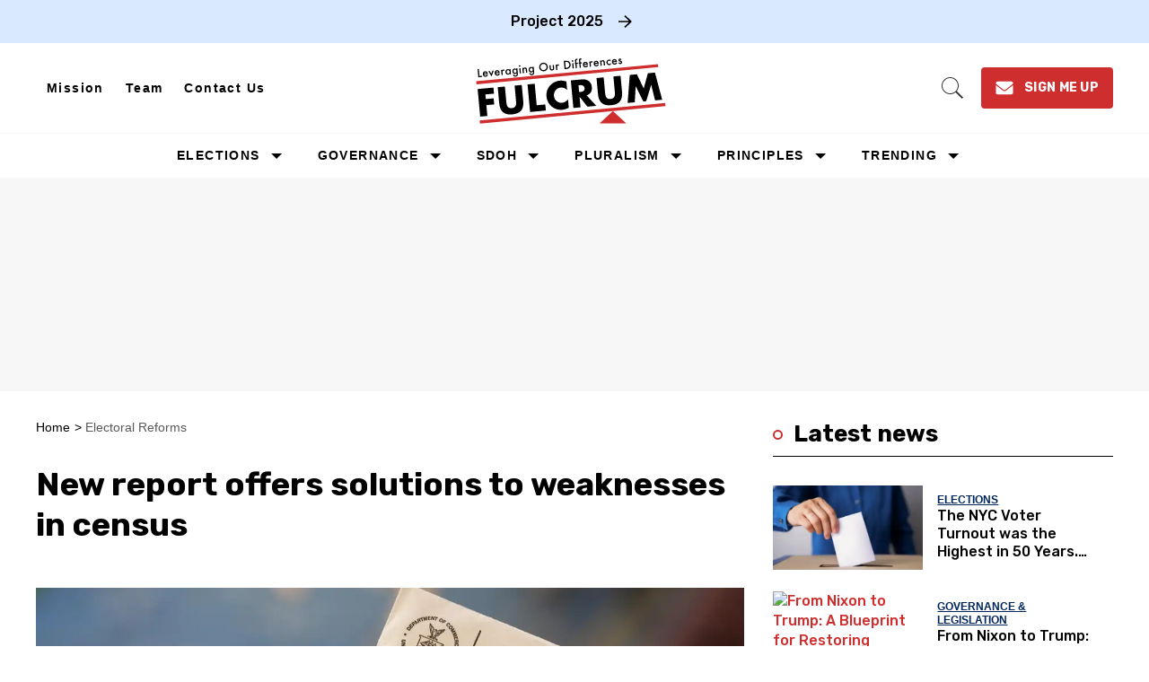

--- FILE ---
content_type: text/html; charset=utf-8
request_url: https://thefulcrum.us/electoral-reforms/us-census
body_size: 119121
content:
<!DOCTYPE html><!-- Powered by RebelMouse. https://www.rebelmouse.com --><html lang="en"><head prefix="og: https://ogp.me/ns# article: https://ogp.me/ns/article#"><script type="application/ld+json">{"@context":"https://schema.org","@type":"BreadcrumbList","itemListElement":[{"@type":"ListItem","id":"https://thefulcrum.us/","item":"https://thefulcrum.us/","name":"Home","position":1},{"@type":"ListItem","id":"https://thefulcrum.us/electoral-reforms/","item":"https://thefulcrum.us/electoral-reforms/","name":"Electoral Reforms","position":2}]}</script><script type="application/ld+json">{"@context":"https://schema.org","@type":"NewsArticle","articleSection":"Electoral Reforms","author":{"@type":"Person","description":"","identifier":"25288139","image":{"@type":"ImageObject","url":"https://thefulcrum.us/res/avatars/default"},"name":"Kristin Shiuey","url":"https://thefulcrum.us/u/kristinshiuey"},"dateModified":"2022-09-20T18:36:27Z","datePublished":"2022-09-20T18:36:27Z","description":"After a post-count review of the 2020 census showed significant undercounts of many non-white populations, the Brennan Center for Justice has offered a set of solutions to improve future counts.","headline":"Brennan Center offers 19 ways to fix the census","image":[{"@type":"ImageObject","height":600,"url":"https://thefulcrum.us/media-library/census-forms.jpg?id=31787934&width=1200&height=600&coordinates=638%2C0%2C0%2C1188","width":1200},{"@type":"ImageObject","height":1200,"url":"https://thefulcrum.us/media-library/census-forms.jpg?id=31787934&width=1200&height=1200&coordinates=863%2C0%2C864%2C0","width":1200},{"@type":"ImageObject","height":1500,"url":"https://thefulcrum.us/media-library/census-forms.jpg?id=31787934&width=2000&height=1500&coordinates=286%2C0%2C286%2C0","width":2000},{"@type":"ImageObject","height":700,"url":"https://thefulcrum.us/media-library/census-forms.jpg?id=31787934&width=1245&height=700&coordinates=0%2C272%2C0%2C273","width":1245}],"keywords":["census"],"mainEntityOfPage":{"@id":"https://thefulcrum.us/electoral-reforms/us-census","@type":"WebPage"},"publisher":{"@type":"Organization","logo":{"@type":"ImageObject","url":"https://thefulcrum.us/media-library/eyJhbGciOiJIUzI1NiIsInR5cCI6IkpXVCJ9.eyJpbWFnZSI6Imh0dHBzOi8vYXNzZXRzLnJibC5tcy82MDM4MTk3NS9vcmlnaW4ucG5nIiwiZXhwaXJlc19hdCI6MTc3Nzg0NDc1OX0.FUMFXM55KB2_OiwPaCOzoY0icd7NIfK81dUcT8iPYEY/image.png?width=210"},"name":"The Fulcrum"},"thumbnailUrl":"https://thefulcrum.us/media-library/census-forms.jpg?id=31787934&amp;width=210","url":"https://thefulcrum.us/electoral-reforms/us-census"}</script><meta charset="utf-8"/><link rel="preload" as="font" href="https://fonts.gstatic.com/s/rubik/v28/iJWZBXyIfDnIV5PNhY1KTN7Z-Yh-4I-FV0U1dYPFkZVO.woff2" type="font/woff2" crossorigin=""/><link rel="preload" as="font" href="https://fonts.gstatic.com/s/rubik/v28/iJWZBXyIfDnIV5PNhY1KTN7Z-Yh-NYiFV0U1dYPFkZVO.woff2" type="font/woff2" crossorigin=""/><meta name="robots" content="max-image-preview:large"/><link rel="preload" imagesrcset="https://thefulcrum.us/media-library/census-forms.jpg?id=31787934&width=1245&height=700&quality=50&coordinates=0%2C272%2C0%2C273 3x, https://thefulcrum.us/media-library/census-forms.jpg?id=31787934&width=1245&height=700&quality=50&coordinates=0%2C272%2C0%2C273 2x, https://thefulcrum.us/media-library/census-forms.jpg?id=31787934&width=1245&height=700&quality=50&coordinates=0%2C272%2C0%2C273 1x" as="image" fetchpriority="high"/><link rel="canonical" href="https://thefulcrum.us/electoral-reforms/us-census"/><meta property="fb:app_id" content="2792054287513019"/><meta name="twitter:site" content="@"/><meta name="twitter:site:id" content=""/><meta property="og:type" content="article"/><meta property="article:section" content="Electoral Reforms"/><meta property="og:url" content="https://thefulcrum.us/electoral-reforms/us-census"/><meta property="og:site_name" content="The Fulcrum"/><meta property="og:image" content="https://thefulcrum.us/media-library/census-forms.jpg?id=31787934&width=1200&height=600&coordinates=638%2C0%2C0%2C1188"/><meta property="og:image:width" content="1200"/><meta property="og:image:height" content="600"/><meta property="og:title" content="One think tank has 19 suggestions for improving the census"/><meta property="og:description" content="After a post-count review of the 2020 census showed significant undercounts of many non-white populations, the Brennan Center for Justice has offered a set of solutions to improve future counts."/><meta name="description" content="After a post-count review of the 2020 census showed significant undercounts of many non-white populations, the Brennan Center for Justice, a left-leaning think tank based at New York University, has offered a set of solutions to improve future counts."/><meta name="keywords" content="census"/><meta property="article:publisher" content="296093157932840"/><meta name="referrer" content="always"/><meta name="twitter:card" content="summary_large_image"/><meta name="twitter:image" content="https://thefulcrum.us/media-library/census-forms.jpg?id=31787934&width=1200&height=600&coordinates=638%2C0%2C0%2C1188"/><link rel="preconnect" href="https://assets.rebelmouse.io/" crossorigin="anonymous"/><link rel="preconnect" href="https://user-stats.rbl.ms/" crossorigin="anonymous"/><link rel="preconnect" href="https://pages-stats.rbl.ms/" crossorigin="anonymous"/><!--link rel="preload" href="https://static.rbl.ms/static/fonts/fontawesome/fontawesome-mini.woff" as="font" type="font/woff2" crossorigin--><script class="rm-i-script">window.REBELMOUSE_BOOTSTRAP_DATA = {"isUserLoggedIn": false, "site": {"id": 19309670, "isCommunitySite": false}, "runner": {"id": 19309670}, "post": {"id": 2658312314, "sections": [0, 2248462580, 2248443237, 2248452555, 554671967], "shareUrl": "https%3A%2F%2Fthefulcrum.us%2Felectoral-reforms%2Fus-census", "status": 0, "tags": ["census"]}, "path": "/electoral-reforms/us-census", "pathParams": {"sections": "electoral-reforms/", "slug": "us-census"}, "resourceId": "pp_2658312314", "fbId": "2792054287513019", "fbAppVersion": "v2.5", "clientGaId": "", "messageBusUri": "wss://messages.rebelmouse.io", "section": {"id": null}, "tag": {"slug": "census"}, "fullBootstrapUrl": "/res/bootstrap/data.js?site_id=19309670\u0026resource_id=pp_2658312314\u0026path_params=%7B%22sections%22%3A%22electoral-reforms%2F%22%2C%22slug%22%3A%22us-census%22%7D\u0026override_device=desktop\u0026post_id=2658312314", "whitelabel_menu": {}, "useRiver": false, "engine": {"recaptchaSiteKey": null, "lazyLoadShortcodeImages": false, "backButtonGoToPage": true, "changeParticleUrlScroll": false, "countKeepReadingAsPageview": true, "defaultVideoPlayer": "", "theoPlayerLibraryLocation": "", "trackPageViewOnParticleUrlScroll": false, "webVitalsSampleRate": 100, "overrideDevicePixelRatio": null, "image_quality_level": 50, "sendEventsToCurrentDomain": false, "enableLoggedOutUserTracking": false, "useSmartLinks2": true}};
    </script><script class="rm-i-script">window.REBELMOUSE_BASE_ASSETS_URL = "https://thefulcrum.us/static/dist/social-ux/";
        window.REBELMOUSE_BASE_SSL_DOMAIN = "https://thefulcrum.us";
        window.REBELMOUSE_TASKS_QUEUE = [];
        window.REBELMOUSE_LOW_TASKS_QUEUE = [];
        window.REBELMOUSE_LOWEST_TASKS_QUEUE = [];
        window.REBELMOUSE_ACTIVE_TASKS_QUEUE = [];
        window.REBELMOUSE_STDLIB = {};
        window.RM_OVERRIDES = {};
        window.RM_AD_LOADER = [];
    </script><script src="https://thefulcrum.us/static/dist/social-ux/main.defdfeb3de149b091756.bundle.mjs" class="rm-i-script" type="module" async="async" data-js-app="true" data-src-host="https://thefulcrum.us" data-src-file="main.mjs"></script><script src="https://thefulcrum.us/static/dist/social-ux/main.f9564e78412a50587407.bundle.js" class="rm-i-script" nomodule="nomodule" defer="defer" data-js-app="true" data-src-host="https://thefulcrum.us" data-src-file="main.js"></script><script src="https://thefulcrum.us/static/dist/social-ux/runtime.ec7d535abbf345c23a18.bundle.mjs" class="rm-i-script" type="module" async="async" data-js-app="true" data-src-host="https://thefulcrum.us" data-src-file="runtime.mjs"></script><script src="https://thefulcrum.us/static/dist/social-ux/runtime.161f803e807f0534ed60.bundle.js" class="rm-i-script" nomodule="nomodule" defer="defer" data-js-app="true" data-src-host="https://thefulcrum.us" data-src-file="runtime.js"></script><!-- we collected enough need to fix it first before turn in back on--><!--script src="//cdn.ravenjs.com/3.16.0/raven.min.js" crossorigin="anonymous"></script--><!--script type="text/javascript">
        Raven.config('https://6b64f5cc8af542cbb920e0238864390a@sentry.io/147999').install();
    </script--><link rel="manifest" href="/manifest.json"/><meta name="theme-color" content="#647187"/><script class="rm-i-script">
        if ('serviceWorker' in navigator) {
          window.addEventListener('load', function() {
            navigator.serviceWorker.register('/sw.js').then(function(registration) {
              console.log('ServiceWorker registration successful with scope: ', registration.scope);
            }, function(err) {
              console.log('ServiceWorker registration failed: ', err);
            });
          });
        } else {
          console.log('ServiceWorker not enabled');
        }
    </script><script class="rm-i-script">
        // fallback error prone google tag setup
        var googletag = googletag || {};
        googletag.cmd = googletag.cmd || [];
    </script><meta http-equiv="X-UA-Compatible" content="IE=edge"/><link rel="alternate" type="application/rss+xml" title="The Fulcrum" href="/feeds/electoral-reforms.rss"/><meta name="viewport" content="width=device-width,initial-scale=1,minimum-scale=1.0"/><!-- TODO: move the default value from here --><title>Brennan Center offers 19 ways to fix the census - The Fulcrum</title><style class="rm-i-styles">
        article,aside,details,figcaption,figure,footer,header,hgroup,nav,section{display:block;}audio,canvas,video{display:inline-block;}audio:not([controls]){display:none;}[hidden]{display:none;}html{font-size:100%;-webkit-text-size-adjust:100%;-ms-text-size-adjust:100%;}body{margin:0;font-size:1em;line-height:1.4;}body,button,input,select,textarea{font-family:Tahoma,sans-serif;color:#5A5858;}::-moz-selection{background:#145A7C;color:#fff;text-shadow:none;}::selection{background:#145A7C;color:#fff;text-shadow:none;}:focus{outline:5px auto #2684b1;}a:hover,a:active{outline:0;}abbr[title]{border-bottom:1px dotted;}b,strong{font-weight:bold;}blockquote{margin:1em 40px;}dfn{font-style:italic;}hr{display:block;height:1px;border:0;border-top:1px solid #ccc;margin:1em 0;padding:0;}ins{background:#ff9;color:#000;text-decoration:none;}mark{background:#ff0;color:#000;font-style:italic;font-weight:bold;}pre,code,kbd,samp{font-family:monospace,serif;_font-family:'courier new',monospace;font-size:1em;}pre{white-space:pre;white-space:pre-wrap;word-wrap:break-word;}q{quotes:none;}q:before,q:after{content:"";content:none;}small{font-size:85%;}sub,sup{font-size:75%;line-height:0;position:relative;vertical-align:baseline;}sup{top:-0.5em;}sub{bottom:-0.25em;}ul,ol{margin:1em 0;padding:0 0 0 40px;}dd{margin:0 0 0 40px;}nav ul,nav ol{list-style:none;list-style-image:none;margin:0;padding:0;}img{border:0;-ms-interpolation-mode:bicubic;vertical-align:middle;}svg:not(:root){overflow:hidden;}figure{margin:0;}form{margin:0;}fieldset{border:0;margin:0;padding:0;}label{cursor:pointer;}legend{border:0;padding:0;}button,input{line-height:normal;}button,input[type="button"],input[type="reset"],input[type="submit"]{cursor:pointer;-webkit-appearance:button;}input[type="checkbox"],input[type="radio"]{box-sizing:border-box;padding:0;}input[type="search"]{-webkit-appearance:textfield;box-sizing:content-box;}input[type="search"]::-webkit-search-decoration{-webkit-appearance:none;}button::-moz-focus-inner,input::-moz-focus-inner{border:0;padding:0;}textarea{overflow:auto;vertical-align:top;resize:vertical;}input:invalid,textarea:invalid{background-color:#fccfcc;}table{border-collapse:collapse;border-spacing:0;}td{vertical-align:top;}.ir{display:block;border:0;text-indent:-999em;overflow:hidden;background-color:transparent;background-repeat:no-repeat;text-align:left;direction:ltr;}.ir br{display:none;}.hidden{display:none !important;visibility:hidden;}.visuallyhidden{border:0;clip:rect(0 0 0 0);height:1px;margin:-1px;overflow:hidden;padding:0;position:absolute;width:1px;}.visuallyhidden.focusable:active,.visuallyhidden.focusable:focus{clip:auto;height:auto;margin:0;overflow:visible;position:static;width:auto;}.invisible{visibility:hidden;}.clearfix:before,.clearfix:after{content:"";display:table;}.clearfix:after{clear:both;}.clearfix{zoom:1;}.zindex20{z-index:20;}.zindex30{z-index:30;}.zindex40{z-index:40;}.zindex50{z-index:50;}html{font-size:10px;font-family:Montserrat;line-height:1.4;color:#1f1f1f;font-weight:normal;}body,button,input,select,textarea{font-family:Montserrat;color:#1f1f1f;}.col,body{font-size:1.6rem;line-height:1.4;}a{color:#242424;text-decoration:none;}a:hover{color:#242424;text-decoration:none;}.with-primary-color{color:#242424;}.with-primary-color:hover{color:#242424;}.js-tab,.js-keep-reading,.js-toggle{cursor:pointer;}.noselect{-webkit-touch-callout:none;-webkit-user-select:none;-khtml-user-select:none;-moz-user-select:none;-ms-user-select:none;user-select:none;}.tabs__tab{display:inline-block;padding:10px;}.tabs__tab-content{display:none;}.tabs__tab-content.active{display:block;}button:focus,input[type="text"],input[type="email"]{outline:0;}audio,canvas,iframe,img,svg,video{vertical-align:middle;max-width:100%;}textarea{resize:vertical;}.main{background-color:#ffffff;position:relative;overflow:hidden;}.valign-wrapper{display:-webkit-flex;display:-ms-flexbox;display:flex;-webkit-align-items:center;-ms-flex-align:center;align-items:center;}.valign-wrapper .valign{display:block;}#notification{position:fixed;}.article-module__controls-placeholder{position:absolute;}.display-block{display:block;}.cover-all{position:absolute;width:100%;height:100%;}.full-width{width:100%;}.fa{font-family:FontAwesome,"fontawesome-mini" !important;}.fa.fa-instagram{font-size:1.15em;}.fa-googleplus:before{content:"\f0d5";}.post-partial,.overflow-visible{overflow:visible !important;}.attribute-data{margin:0 10px 10px 0;padding:5px 10px;background-color:#242424;color:white;border-radius:3px;margin-bottom:10px;display:inline-block;}.attribute-data[value=""]{display:none;}.badge{display:inline-block;overflow:hidden;}.badge-image{border-radius:100%;}.js-expandable.expanded .js-expand,.js-expandable:not(.expanded) .js-contract{display:none;}.js-scroll-trigger{display:block;width:100%;}.sticky-target:not(.legacy){position:fixed;opacity:0;top:0;will-change:transform;transform:translate3d(0px,0px,0px);}.sticky-target.legacy{position:relative;}.sticky-target.legacy.sticky-active{position:fixed;}.color-inherit:hover,.color-inherit{color:inherit;}.js-appear-on-expand{transition:all 350ms;height:0;overflow:hidden;opacity:0;}.content-container{display:none;}.expanded .content-container{display:block;}.expanded .js-appear-on-expand{opacity:1;height:auto;}.logged-out-user .js-appear-on-expand{height:0;opacity:0;}.h1,.h2{margin:0;padding:0;font-size:1em;font-weight:normal;}.lazyload-placeholder{display:none;position:absolute;text-align:center;background:rgba(0,0,0,0.1);top:0;bottom:0;left:0;right:0;}div[runner-lazy-loading] .lazyload-placeholder,iframe[runner-lazy-loading] + .lazyload-placeholder{display:block;}.abs-pos-center{position:absolute;top:0;bottom:0;left:0;right:0;margin:auto;}.relative{position:relative;}.runner-spinner{position:absolute;top:0;bottom:0;left:0;right:0;margin:auto;width:50px;}.runner-spinner:before{content:"";display:block;padding-top:100%;}.rm-non-critical-loaded .runner-spinner-circular{animation:rotate 2s linear infinite;height:100%;transform-origin:center center;width:100%;position:absolute;top:0;bottom:0;left:0;right:0;margin:auto;}.position-relative{position:relative;}.collection-button{display:inline-block;}.rm-non-critical-loaded .runner-spinner-path{stroke-dasharray:1,200;stroke-dashoffset:0;animation:dash 1.5s ease-in-out infinite,color 6s ease-in-out infinite;stroke-linecap:round;}.pagination-container .pagination-wrapper{display:flex;align-items:center;}.pagination-container .pagination-wrapper a{color:rgba(59,141,242,1);margin:0 5px;}@keyframes rotate{100%{transform:rotate(360deg);}}@keyframes dash{0%{stroke-dasharray:1,200;stroke-dashoffset:0;}50%{stroke-dasharray:89,200;stroke-dashoffset:-35px;}100%{stroke-dasharray:89,200;stroke-dashoffset:-124px;}}@keyframes color{100%,0%{stroke:rgba(255,255,255,1);}40%{stroke:rgba(255,255,255,0.6);}66%{stroke:rgba(255,255,255,0.9);}80%,90%{stroke:rgba(255,255,255,0.7);}}.js-section-loader-feature-container > .slick-list > .slick-track > .slick-slide:not(.slick-active){height:0;visibility:hidden;}.rebellt-item-media-container .instagram-media{margin-left:auto !important;margin-right:auto !important;}.js-hidden-panel{position:fixed;top:0;left:0;right:0;transition:all 300ms;z-index:10;}.js-hidden-panel.active{transform:translate3d(0,-100%,0);}.content{margin-left:auto;margin-right:auto;max-width:1100px;width:90%;}.ad-tag{text-align:center;}.ad-tag__inner{display:inline-block;}.content .ad-tag{margin-left:-5%;margin-right:-5%;}@media (min-width:768px){.content .ad-tag{margin-left:auto;margin-right:auto;}}.user-prefs{display:none;}.no-mb:not(:last-child){margin-bottom:0;}.no-mt:not(:first-child){margin-top:0;}.sm-mt-0:not(:empty):before,.sm-mt-1:not(:empty):before,.sm-mt-2:not(:empty):before,.sm-mb-0:not(:empty):after,.sm-mb-1:not(:empty):after,.sm-mb-2:not(:empty):after,.md-mt-0:not(:empty):before,.md-mt-1:not(:empty):before,.md-mt-2:not(:empty):before,.md-mb-0:not(:empty):after,.md-mb-1:not(:empty):after,.md-mb-2:not(:empty):after,.lg-mt-0:not(:empty):before,.lg-mt-1:not(:empty):before,.lg-mt-2:not(:empty):before,.lg-mb-0:not(:empty):after,.lg-mb-1:not(:empty):after,.lg-mb-2:not(:empty):after{content:'';display:block;overflow:hidden;}.sm-mt-0:not(:empty):before{margin-bottom:0;}.sm-mt-0 > *{margin-top:0;}.sm-mt-1:not(:empty):before{margin-bottom:-10px;}.sm-mt-1 > *{margin-top:10px;}.sm-mt-2:not(:empty):before{margin-bottom:-20px;}.sm-mt-2 > *{margin-top:20px;}.sm-mb-0:not(:empty):after{margin-top:0;}.sm-mb-0 > *{margin-bottom:0;}.sm-mb-1:not(:empty):after{margin-top:-10px;}.sm-mb-1 > *{margin-bottom:10px;}.sm-mb-2:not(:empty):after{margin-top:-20px;}.sm-mb-2 > *{margin-bottom:20px;}@media (min-width:768px){.md-mt-0:not(:empty):before{margin-bottom:0;}.md-mt-0 > *{margin-top:0;}.md-mt-1:not(:empty):before{margin-bottom:-10px;}.md-mt-1 > *{margin-top:10px;}.md-mt-2:not(:empty):before{margin-bottom:-20px;}.md-mt-2 > *{margin-top:20px;}.md-mb-0:not(:empty):after{margin-top:0;}.md-mb-0 > *{margin-bottom:0;}.md-mb-1:not(:empty):after{margin-top:-10px;}.md-mb-1 > *{margin-bottom:10px;}.md-mb-2:not(:empty):after{margin-top:-20px;}.md-mb-2 > *{margin-bottom:20px;}}@media (min-width:1024px){.lg-mt-0:not(:empty):before{margin-bottom:0;}.lg-mt-0 > *{margin-top:0;}.lg-mt-1:not(:empty):before{margin-bottom:-10px;}.lg-mt-1 > *{margin-top:10px;}.lg-mt-2:not(:empty):before{margin-bottom:-20px;}.lg-mt-2 > *{margin-top:20px;}.lg-mb-0:not(:empty):after{margin-top:0;}.lg-mb-0 > *{margin-bottom:0;}.lg-mb-1:not(:empty):after{margin-top:-10px;}.lg-mb-1 > *{margin-bottom:10px;}.lg-mb-2:not(:empty):after{margin-top:-20px;}.lg-mb-2 > *{margin-bottom:20px;}}.sm-cp-0{padding:0;}.sm-cp-1{padding:10px;}.sm-cp-2{padding:20px;}@media (min-width:768px){.md-cp-0{padding:0;}.md-cp-1{padding:10px;}.md-cp-2{padding:20px;}}@media (min-width:1024px){.lg-cp-0{padding:0;}.lg-cp-1{padding:10px;}.lg-cp-2{padding:20px;}}.mb-2 > *{margin-bottom:20px;}.mb-2 > :last-child{margin-bottom:0;}.v-sep > *{margin-bottom:20px;}@media (min-width:768px){.v-sep > *{margin-bottom:40px;}}.v-sep > *:last-child{margin-bottom:0;}@media only screen and (max-width:767px){.hide-mobile{display:none !important;}}@media only screen and (max-width:1023px){.hide-tablet-and-mobile{display:none !important;}}@media only screen and (min-width:768px){.hide-tablet-and-desktop{display:none !important;}}@media only screen and (min-width:768px) and (max-width:1023px){.hide-tablet{display:none !important;}}@media only screen and (min-width:1024px){.hide-desktop{display:none !important;}}.row.px10{margin-left:-10px;margin-right:-10px;}.row.px10 > .col{padding-left:10px;padding-right:10px;}.row.px20{margin-left:-20px;margin-right:-20px;}.row.px20 > .col{padding-left:20px;padding-right:20px;}.row{margin-left:auto;margin-right:auto;overflow:hidden;}.row:after{content:'';display:table;clear:both;}.row:not(:empty){margin-bottom:-20px;}.col{margin-bottom:20px;}@media (min-width:768px){.col{margin-bottom:40px;}.row:not(:empty){margin-bottom:-40px;}}.row .col{float:left;box-sizing:border-box;}.row .col.pull-right{float:right;}.row .col.s1{width:8.3333333333%;}.row .col.s2{width:16.6666666667%;}.row .col.s3{width:25%;}.row .col.s4{width:33.3333333333%;}.row .col.s5{width:41.6666666667%;}.row .col.s6{width:50%;}.row .col.s7{width:58.3333333333%;}.row .col.s8{width:66.6666666667%;}.row .col.s9{width:75%;}.row .col.s10{width:83.3333333333%;}.row .col.s11{width:91.6666666667%;}.row .col.s12{width:100%;}@media only screen and (min-width:768px){.row .col.m1{width:8.3333333333%;}.row .col.m2{width:16.6666666667%;}.row .col.m3{width:25%;}.row .col.m4{width:33.3333333333%;}.row .col.m5{width:41.6666666667%;}.row .col.m6{width:50%;}.row .col.m7{width:58.3333333333%;}.row .col.m8{width:66.6666666667%;}.row .col.m9{width:75%;}.row .col.m10{width:83.3333333333%;}.row .col.m11{width:91.6666666667%;}.row .col.m12{width:100%;}}@media only screen and (min-width:1024px){.row .col.l1{width:8.3333333333%;}.row .col.l2{width:16.6666666667%;}.row .col.l3{width:25%;}.row .col.l4{width:33.3333333333%;}.row .col.l5{width:41.6666666667%;}.row .col.l6{width:50%;}.row .col.l7{width:58.3333333333%;}.row .col.l8{width:66.6666666667%;}.row .col.l9{width:75%;}.row .col.l10{width:83.3333333333%;}.row .col.l11{width:91.6666666667%;}.row .col.l12{width:100%;}}.widget{position:relative;box-sizing:border-box;}.widget:hover .widget__headline a{color:#242424;}.widget__headline{font-family:Montserrat;color:#1f1f1f;cursor:pointer;}.widget__headline-text{font-family:inherit;color:inherit;word-break:break-word;}.widget__section-text{display:block;}.image,.widget__image{background-position:center;background-repeat:no-repeat;background-size:cover;display:block;z-index:0;}.widget__play{position:absolute;width:100%;height:100%;text-align:center;}.rm-widget-image-holder{position:relative;}.rm-video-holder{position:absolute;width:100%;height:100%;top:0;left:0;}.rm-zindex-hidden{display:none;z-index:-1;}.rm-widget-image-holder .widget__play{top:0;left:0;}.image.no-image{background-color:#e4e4e4;}.widget__video{position:relative;}.widget__video .rm-scrop-spacer{padding-bottom:56.25%;}.widget__video.rm-video-tiktok{max-width:605px;}.widget__video video,.widget__video iframe{position:absolute;top:0;left:0;height:100%;}.widget__product-vendor{font-size:1.5em;line-height:1.5;margin:25px 0;}.widget__product-buy-link{margin:15px 0;}.widget__product-buy-link-btn{background-color:#000;color:#fff;display:inline-block;font-size:1.6rem;line-height:1em;padding:1.25rem;font-weight:700;}.widget__product-buy-btn:hover{color:#fff;}.widget__product-price{font-size:1.5em;line-height:1.5;margin:25px 0;}.widget__product-compare-at-price{text-decoration:line-through;}.rebellt-item.is--mobile,.rebellt-item.is--tablet{margin-bottom:0.85em;}.rebellt-item.show_columns_on_mobile.col2,.rebellt-item.show_columns_on_mobile.col3{display:inline-block;vertical-align:top;}.rebellt-item.show_columns_on_mobile.col2{width:48%;}.rebellt-item.show_columns_on_mobile.col3{width:32%;}@media only screen and (min-width:768px){.rebellt-item.col2:not(.show_columns_on_mobile),.rebellt-item.col3:not(.show_columns_on_mobile){display:inline-block;vertical-align:top;}.rebellt-item.col2:not(.show_columns_on_mobile){width:48%;}.rebellt-item.col3:not(.show_columns_on_mobile){width:32%;}}.rebellt-item.parallax{background-size:cover;background-attachment:fixed;position:relative;left:calc(-50vw + 50%);width:100vw;min-height:100vh;padding:0 20%;box-sizing:border-box;max-width:inherit;text-align:center;z-index:3;}.rebellt-item.parallax.is--mobile{background-position:center;margin-bottom:0;padding:0 15%;}.rebellt-item.parallax.has-description:before,.rebellt-item.parallax.has-description:after{content:"";display:block;padding-bottom:100%;}.rebellt-item.parallax.has-description.is--mobile:before,.rebellt-item.parallax.has-description.is--mobile:after{padding-bottom:90vh;}.rebellt-item.parallax h3,.rebellt-item.parallax p{color:white;text-shadow:1px 0 #000;}.rebellt-item.parallax.is--mobile p{font-size:18px;font-weight:400;}.rebellt-ecommerce h3{font-size:1.8em;margin-bottom:15px;}.rebellt-ecommerce--vendor{font-size:1.5em;line-height:1.5;margin:25px 0;}.rebellt-ecommerce--price{font-size:1.5em;line-height:1.5;margin:25px 0;}.rebellt-ecommerce--compare-at-price{text-decoration:line-through;}.rebellt-ecommerce--buy{margin:15px 0;}.rebellt-ecommerce--btn{background-color:#000;color:#fff;display:inline-block;font-size:1.6rem;line-height:1em;padding:1.25rem;font-weight:700;}.rebellt-ecommerce--btn:hover{color:#fff;}.rebelbar.skin-simple{height:50px;line-height:50px;color:#1f1f1f;font-size:1.2rem;border-left:none;border-right:none;background-color:#fff;}.rebelbar.skin-simple .rebelbar__inner{position:relative;height:100%;margin:0 auto;padding:0 20px;max-width:1300px;}.rebelbar.skin-simple .logo{float:left;}.rebelbar.skin-simple .logo__image{max-height:50px;max-width:190px;}.rebelbar--fake.skin-simple{position:relative;border-color:#fff;}.rebelbar--fixed.skin-simple{position:absolute;width:100%;z-index:3;}.with-fixed-header .rebelbar--fixed.skin-simple{position:fixed;top:0;}.rebelbar.skin-simple .rebelbar__menu-toggle{position:relative;cursor:pointer;float:left;text-align:center;font-size:0;width:50px;margin-left:-15px;height:100%;color:#1f1f1f;}.rebelbar.skin-simple i{vertical-align:middle;display:inline-block;font-size:20px;}.rebelbar.skin-simple .rebelbar__menu-toggle:hover{color:#242424;}.rebelbar.skin-simple .rebelbar__section-links{display:none;padding:0 100px 0 40px;overflow:hidden;height:100%;}.rebelbar.skin-simple .rebelbar__section-list{margin:0 -15px;height:100%;}.rebelbar.skin-simple .rebelbar__section-links li{display:inline-block;padding:0 15px;text-align:left;}.rebelbar.skin-simple .rebelbar__section-link{color:#1f1f1f;display:block;font-size:1.8rem;font-weight:400;text-decoration:none;}.rebelbar.skin-simple .rebelbar__section-link:hover{color:#242424;}.rebelbar.skin-simple .rebelbar__sharebar.sharebar{display:none;}.rebelbar.skin-simple .rebelbar__section-list.js--active .rebelbar__more-sections-button{visibility:visible;}.rebelbar.skin-simple .rebelbar__more-sections-button{cursor:pointer;visibility:hidden;}.rebelbar.skin-simple #rebelbar__more-sections{visibility:hidden;position:fixed;line-height:70px;left:0;width:100%;background-color:#1f1f1f;}.rebelbar.skin-simple #rebelbar__more-sections a{color:white;}.rebelbar.skin-simple #rebelbar__more-sections.opened{visibility:visible;}@media only screen and (min-width:768px){.rebelbar.skin-simple .rebelbar__menu-toggle{margin-right:15px;}.rebelbar.skin-simple{height:100px;line-height:100px;font-weight:700;}.rebelbar.skin-simple .logo__image{max-width:350px;max-height:100px;}.rebelbar.skin-simple .rebelbar__inner{padding:0 40px;}.rebelbar.skin-simple .rebelbar__sharebar.sharebar{float:left;margin-top:20px;margin-bottom:20px;padding-left:40px;}}@media (min-width:960px){.rebelbar.skin-simple .rebelbar__section-links{display:block;}.with-floating-shares .rebelbar.skin-simple .search-form{display:none;}.with-floating-shares .rebelbar.skin-simple .rebelbar__sharebar.sharebar{display:block;}.with-floating-shares .rebelbar.skin-simple .rebelbar__section-links{display:none;}}.menu-global{display:none;width:100%;position:fixed;z-index:3;color:white;background-color:#1a1a1a;height:100%;font-size:1.8rem;overflow-y:auto;overflow-x:hidden;line-height:1.6em;}@media (min-width:768px){.menu-global{display:block;max-width:320px;top:0;-webkit-transform:translate(-320px,0);transform:translate(-320px,0);transform:translate3d(-320px,0,0);}.menu-global,.all-content-wrapper{transition:transform .2s cubic-bezier(.2,.3,.25,.9);}}.menu-overlay{position:fixed;top:-100%;left:0;height:0;width:100%;cursor:pointer;visibility:hidden;opacity:0;transition:opacity 200ms;}.menu-opened .menu-overlay{visibility:visible;height:100%;z-index:1;opacity:1;top:0;}@media only screen and (min-width:768px){.menu-opened .menu-overlay{z-index:10;background:rgba(255,255,255,.6);}}@media (min-width:960px){.logged-out-user .rebelbar.skin-simple .menu-overlay{display:none;}}@media (min-width:600px){.rm-resized-container-5{width:5%;}.rm-resized-container-10{width:10%;}.rm-resized-container-15{width:15%;}.rm-resized-container-20{width:20%;}.rm-resized-container-25{width:25%;}.rm-resized-container-30{width:30%;}.rm-resized-container-35{width:35%;}.rm-resized-container-40{width:40%;}.rm-resized-container-45{width:45%;}.rm-resized-container-50{width:50%;}.rm-resized-container-55{width:55%;}.rm-resized-container-60{width:60%;}.rm-resized-container-65{width:65%;}.rm-resized-container-70{width:70%;}.rm-resized-container-75{width:75%;}.rm-resized-container-80{width:80%;}.rm-resized-container-85{width:85%;}.rm-resized-container-90{width:90%;}.rm-resized-container-95{width:95%;}.rm-resized-container-100{width:100%;}}.rm-embed-container{position:relative;}.rm-embed-container.rm-embed-instagram{max-width:540px;}.rm-embed-container.rm-embed-tiktok{max-width:572px;min-height:721px;}.rm-embed-container.rm-embed-tiktok blockquote,.rm-embed-twitter blockquote{all:revert;}.rm-embed-container.rm-embed-tiktok blockquote{margin-left:0;margin-right:0;position:relative;}.rm-embed-container.rm-embed-tiktok blockquote,.rm-embed-container.rm-embed-tiktok blockquote > iframe,.rm-embed-container.rm-embed-tiktok blockquote > section{width:100%;min-height:721px;display:block;}.rm-embed-container.rm-embed-tiktok blockquote > section{position:absolute;top:0;left:0;right:0;bottom:0;display:flex;align-items:center;justify-content:center;flex-direction:column;text-align:center;}.rm-embed-container.rm-embed-tiktok blockquote > section:before{content:"";display:block;width:100%;height:300px;border-radius:8px;}.rm-embed-container > .rm-embed,.rm-embed-container > .rm-embed-holder{position:absolute;top:0;left:0;}.rm-embed-holder{display:block;height:100%;width:100%;display:flex;align-items:center;}.rm-embed-container > .rm-embed-spacer{display:block;}.rm-embed-twitter{max-width:550px;margin-top:10px;margin-bottom:10px;}.rm-embed-twitter blockquote{position:relative;height:100%;width:100%;flex-direction:column;display:flex;align-items:center;justify-content:center;flex-direction:column;text-align:center;}.rm-embed-twitter:not(.rm-off) .twitter-tweet{margin:0 !important;}.logo__image,.image-element__img,.rm-lazyloadable-image{max-width:100%;height:auto;}.logo__image,.image-element__img{width:auto;}@media (max-width:768px){.rm-embed-spacer.rm-embed-spacer-desktop{display:none;}}@media (min-width:768px){.rm-embed-spacer.rm-embed-spacer-mobile{display:none;}}.sharebar{margin:0 -4px;padding:0;font-size:0;line-height:0;}.sharebar a{color:#fff;}.sharebar a:hover{text-decoration:none;color:#fff;}.sharebar .share,.sharebar .share-plus{display:inline-block;margin:0 4px;font-size:14px;font-weight:400;padding:0 10px;width:20px;min-width:20px;height:40px;line-height:38px;text-align:center;vertical-align:middle;border-radius:2px;}.sharebar .share-plus i,.sharebar .share i{display:inline-block;vertical-align:middle;}.sharebar .hide-button{display:none;}.sharebar.enable-panel .hide-button{display:inline-block;}.sharebar.enable-panel .share-plus{display:none;}.sharebar.with-first-button-caption:not(.enable-panel) .share:first-child{width:68px;}.sharebar.with-first-button-caption:not(.enable-panel) .share:first-child:after{content:'Share';padding-left:5px;vertical-align:middle;}.sharebar--fixed{display:none;position:fixed;bottom:0;z-index:1;text-align:center;width:100%;left:0;margin:20px auto;}.with-floating-shares .sharebar--fixed{display:block;}.sharebar.fly_shared:not(.enable-panel) .share:nth-child(5){display:none;}.share-media-panel .share-media-panel-pinit{position:absolute;right:0;bottom:0;background-color:transparent;}.share-media-panel-pinit_share{background-image:url('/static/img/whitelabel/runner/spritesheets/pin-it-sprite.png');background-color:#BD081C;background-position:-1px -17px;border-radius:4px;float:right;height:34px;margin:7px;width:60px;background-size:194px auto;}.share-media-panel-pinit_share:hover{opacity:.9;}@media (min-width:768px){.sharebar .share-plus .fa,.sharebar .share .fa{font-size:22px;}.sharebar .share,.sharebar .share-plus{padding:0 15px;width:30px;min-width:30px;height:60px;line-height:60px;margin:0 4px;font-size:16px;}.sharebar.with-first-button-caption:not(.enable-panel) .share:first-child{width:180px;}.sharebar.with-first-button-caption:not(.enable-panel) .share:first-child:after{content:'Share this story';padding-left:10px;vertical-align:middle;text-transform:uppercase;}.share-media-panel-pinit_share{background-position:-60px -23px;height:45px;margin:10px;width:80px;}}.action-btn{display:block;font-size:1.6rem;color:#242424;cursor:pointer;border:2px solid #242424;border-color:#242424;border-radius:2px;line-height:1em;padding:1.6rem;font-weight:700;text-align:center;}.action-btn:hover{color:#242424;border:2px solid #242424;border-color:#242424;}.section-headline__text{font-size:3rem;font-weight:700;line-height:1;}.section-headline__text{color:#1f1f1f;}@media (min-width:768px){.section-headline__text{font-size:3.6rem;}.content__main .section-headline__text{margin-top:-.3rem;margin-bottom:2rem;}}.module-headline__text{font-size:3rem;font-weight:700;color:#242424;}@media (min-width:768px){.module-headline__text{font-size:3.6rem;}}.search-form{position:absolute;top:0;right:20px;z-index:1;}.search-form__text-input{display:none;height:42px;font-size:1.3rem;background-color:#f4f4f4;border:none;color:#8f8f8f;text-indent:10px;padding:0;width:220px;position:absolute;right:-10px;top:0;bottom:0;margin:auto;}.search-form .search-form__submit{display:none;position:relative;border:none;bottom:2px;background-color:transparent;}.search-form__text-input:focus,.search-form__submit:focus{border:0 none;-webkit-box-shadow:none;-moz-box-shadow:none;box-shadow:none;outline:0 none;}.show-search .search-form__close{position:absolute;display:block;top:0;bottom:0;margin:auto;height:1rem;right:-28px;}.search-form__open{vertical-align:middle;bottom:2px;display:inline-block;position:relative;color:#1f1f1f;font-size:1.9rem;}.show-search .search-form__text-input{display:block;}.show-search .search-form__submit{display:inline-block;vertical-align:middle;padding:0;color:#1f1f1f;font-size:1.9rem;}.search-form__close,.show-search .search-form__open{display:none;}.quick-search{display:block;border-bottom:1px solid #d2d2d2;padding:24px 0 28px;margin-bottom:20px;position:relative;}.quick-search__submit{background-color:transparent;border:0;padding:0;margin:0;position:absolute;zoom:.75;color:#000;}.quick-search__input{background-color:transparent;border:0;padding:0;font-size:1.5rem;font-weight:700;line-height:3em;padding-left:40px;width:100%;box-sizing:border-box;}@media (min-width:768px){.search-form{right:40px;}.quick-search{margin-bottom:40px;padding:0 0 20px;}.quick-search__submit{zoom:1;}.quick-search__input{line-height:2.2em;padding-left:60px;}}.search-widget{position:relative;}.search-widget__input,.search-widget__submit{border:none;padding:0;margin:0;color:#1f1f1f;background:transparent;font-size:inherit;line-height:inherit;}.social-links__link{display:inline-block;padding:12px;line-height:0;width:25px;height:25px;border-radius:50%;margin:0 6px;font-size:1.5em;text-align:center;position:relative;vertical-align:middle;color:white;}.social-links__link:hover{color:white;}.social-links__link > span{position:absolute;top:0;left:0;right:0;bottom:0;margin:auto;height:1em;}.article__body{font-family:Montserrat;}.body-description .horizontal-rule{border-top:2px solid #eee;}.article-content blockquote{border-left:5px solid #242424;border-left-color:#242424;color:#656565;padding:0 0 0 25px;margin:1em 0 1em 25px;}.article__splash-custom{position:relative;}.body hr{display:none;}.article-content .media-caption{color:#9a9a9a;font-size:1.4rem;line-height:2;}.giphy-image{margin-bottom:0;}.article-body a{word-wrap:break-word;}.article-content .giphy-image__credits-wrapper{margin:0;}.article-content .giphy-image__credits{color:#000;font-size:1rem;}.article-content .image-media,.article-content .giphy-image .media-photo-credit{display:block;}.tags{color:#242424;margin:0 -5px;}.tags__item{margin:5px;display:inline-block;}.tags .tags__item{line-height:1;}.slideshow .carousel-control{overflow:hidden;}.shortcode-media .media-caption,.shortcode-media .media-photo-credit{display:block;}@media (min-width:768px){.tags{margin:0 -10px;}.tags__item{margin:10px;}.article-content__comments-wrapper{border-bottom:1px solid #d2d2d2;margin-bottom:20px;padding-bottom:40px;}}.subscription-widget{background:#242424;padding:30px;}.subscription-widget .module-headline__text{text-align:center;font-size:2rem;font-weight:400;color:#fff;}.subscription-widget .social-links{margin-left:-10px;margin-right:-10px;text-align:center;font-size:0;}.subscription-widget .social-links__link{display:inline-block;vertical-align:middle;width:39px;height:39px;color:#fff;box-sizing:border-box;border-radius:50%;font-size:20px;margin:0 5px;line-height:35px;background:transparent;border:2px solid #fff;border-color:#fff;}.subscription-widget .social-links__link:hover{color:#242424;border-color:#242424;background:transparent;}.subscription-widget .social-links__link .fa-instagram{margin:5px 0 0 1px;}.subscription-widget__site-links{margin:30px -5px;text-align:center;font-size:.8em;}.subscription-widget__site-link{padding:0 5px;color:inherit;}.newsletter-element__form{text-align:center;position:relative;max-width:500px;margin-left:auto;margin-right:auto;}.newsletter-element__submit,.newsletter-element__input{border:0;padding:10px;font-size:1.6rem;font-weight:500;height:40px;line-height:20px;margin:0;}.newsletter-element__submit{background:#242424;color:#fff;position:absolute;top:0;right:0;}.newsletter-element__submit:hover{opacity:.9;}.newsletter-element__input{background:#f4f4f4;width:100%;color:#8f8f8f;padding-right:96px;box-sizing:border-box;}.gdpr-cookie-wrapper{position:relative;left:0;right:0;padding:.5em;box-sizing:border-box;}.gdpr-cookie-controls{text-align:right;}.runner-authors-list{margin-top:0;margin-bottom:0;padding-left:0;list-style-type:none;}.runner-authors-author-wrapper{display:flex;flex-direction:row;flex-wrap:nowrap;justify-content:flex-start;align-items:stretch;align-content:stretch;}.runner-authors-avatar-thumb{display:inline-block;border-radius:100%;width:55px;height:55px;background-repeat:no-repeat;background-position:center;background-size:cover;overflow:hidden;}.runner-authors-avatar-thumb img{width:100%;height:100%;display:block;object-fit:cover;border-radius:100%;}.runner-authors-avatar-fallback{display:flex;align-items:center;justify-content:center;width:100%;height:100%;font-size:12px;line-height:1.1;text-align:center;padding:4px;background:#e0e0e0;color:#555;font-weight:600;text-transform:uppercase;border-radius:100%;overflow:hidden;}.runner-authors-author-info{width:calc(100% - 55px);}.runner-author-name-container{padding:0 6px;}.rm-breadcrumb__list{margin:0;padding:0;}.rm-breadcrumb__item{list-style-type:none;display:inline;}.rm-breadcrumb__item:last-child .rm-breadcrumb__separator{display:none;}.rm-breadcrumb__item:last-child .rm-breadcrumb__link,.rm-breadcrumb__link.disabled{pointer-events:none;color:inherit;}.social-tab-i .share-fb:after,.social-tab-i .share-tw:after{content:none;}.share-buttons .social-tab-i a{margin-right:0;}.share-buttons .social-tab-i li{line-height:1px;float:left;}.share-buttons .social-tab-i ul{margin:0;padding:0;list-style:none;}.share-tab-img{max-width:100%;padding:0;margin:0;position:relative;overflow:hidden;display:inline-block;}.share-buttons .social-tab-i{position:absolute;bottom:0;right:0;margin:0;padding:0;z-index:1;list-style-type:none;}.close-share-mobile,.show-share-mobile{background-color:rgba(0,0,0,.75);}.share-buttons .social-tab-i.show-mobile-share-bar .close-share-mobile,.share-buttons .social-tab-i .show-share-mobile,.share-buttons .social-tab-i .share{width:30px;height:30px;line-height:27px;padding:0;text-align:center;display:inline-block;vertical-align:middle;}.share-buttons .social-tab-i.show-mobile-share-bar .show-share-mobile,.share-buttons .social-tab-i .close-share-mobile{display:none;}.share-buttons .social-tab-i .icons-share{vertical-align:middle;display:inline-block;font:normal normal normal 14px/1 FontAwesome;color:white;}.social-tab-i .icons-share.fb:before{content:'\f09a';}.social-tab-i .icons-share.tw:before{content:'\f099';}.social-tab-i .icons-share.pt:before{content:'\f231';}.social-tab-i .icons-share.tl:before{content:'\f173';}.social-tab-i .icons-share.em:before{content:'\f0e0';}.social-tab-i .icons-share.sprite-shares-close:before{content:'\f00d';}.social-tab-i .icons-share.sprite-shares-share:before{content:'\f1e0';}@media only screen and (max-width:768px){.share-tab-img .social-tab-i{display:block;}.share-buttons .social-tab-i .share{display:none;}.share-buttons .social-tab-i.show-mobile-share-bar .share{display:block;}.social-tab-i li{float:left;}}@media only screen and (min-width:769px){.social-tab-i .close-share-mobile,.social-tab-i .show-share-mobile{display:none !important;}.share-tab-img .social-tab-i{display:none;}.share-tab-img:hover .social-tab-i{display:block;}.share-buttons .social-tab-i .share{width:51px;height:51px;line-height:47px;}.share-buttons .social-tab-i{margin:5px 0 0 5px;top:0;left:0;bottom:auto;right:auto;display:none;}.share-buttons .social-tab-i .share{display:block;}}.accesibility-hidden{border:0;clip:rect(1px 1px 1px 1px);clip:rect(1px,1px,1px,1px);height:1px;margin:-1px;overflow:hidden;padding:0;position:absolute;width:1px;background:#000;color:#fff;}body:not(.rm-non-critical-loaded) .follow-button{display:none;}.posts-custom .posts-wrapper:after{content:"";display:block;margin-bottom:-20px;}.posts-custom .widget{margin-bottom:20px;width:100%;}.posts-custom .widget__headline,.posts-custom .social-date{display:block;}.posts-custom .social-date{color:#a4a2a0;font-size:1.4rem;}.posts-custom[data-attr-layout_headline] .widget{vertical-align:top;}.posts-custom[data-attr-layout_headline="top"] .widget{vertical-align:bottom;}.posts-custom .posts-wrapper{margin-left:0;margin-right:0;font-size:0;line-height:0;}.posts-custom .widget{display:inline-block;}.posts-custom article{margin:0;box-sizing:border-box;font-size:1.6rem;line-height:1.4;}.posts-custom[data-attr-layout_columns="2"] article,.posts-custom[data-attr-layout_columns="3"] article,.posts-custom[data-attr-layout_columns="4"] article{margin:0 10px;}.posts-custom[data-attr-layout_columns="2"] .posts-wrapper,.posts-custom[data-attr-layout_columns="3"] .posts-wrapper,.posts-custom[data-attr-layout_columns="4"] .posts-wrapper{margin-left:-10px;margin-right:-10px;}@media (min-width:768px){.posts-custom[data-attr-layout_columns="2"] .widget{width:50%;}.posts-custom[data-attr-layout_columns="3"] .widget{width:33.3333%;}.posts-custom[data-attr-layout_columns="4"] .widget{width:25%;}}.posts-custom .widget__headline{font-size:1em;font-weight:700;word-wrap:break-word;}.posts-custom .widget__section{display:block;}.posts-custom .widget__head{position:relative;}.posts-custom .widget__head .widget__body{position:absolute;padding:5%;bottom:0;left:0;box-sizing:border-box;width:100%;background:rgba(0,0,0,0.4);background:linear-gradient(transparent 5%,rgba(0,0,0,0.5));}.posts-custom .widget__head .social-author__name,.posts-custom .widget__head .main-author__name,.posts-custom .widget__head .social-author__social-name,.posts-custom .widget__head .main-author__social-name,.posts-custom .widget__head .widget__headline,.posts-custom .widget__head .widget__subheadline{color:white;}.posts-custom .widget__subheadline *{display:inline;}.posts-custom .main-author__avatar,.posts-custom .social-author__avatar{float:left;border-radius:50%;margin-right:8px;height:30px;width:30px;min-width:30px;overflow:hidden;position:relative;}.posts-custom .main-author__name,.posts-custom .social-author__name{color:#1f1f1f;font-size:1.4rem;font-weight:700;line-height:1.4;display:inline;overflow:hidden;text-overflow:ellipsis;white-space:nowrap;position:relative;}.posts-custom .main-author__social-name,.posts-custom .social-author__social-name{color:#757575;display:block;font-size:1.2rem;line-height:0.8em;}.posts-custom .main-author__name:hover,.posts-custom .social-author__name:hover,.posts-custom .main-author__social-name:hover,.posts-custom .social-author__social-name:hover{color:#242424;}.posts-custom[data-attr-layout_carousel] .posts-wrapper:after{margin-bottom:0 !important;}.posts-custom[data-attr-layout_carousel] .widget{margin-bottom:0 !important;}.posts-custom[data-attr-layout_carousel][data-attr-layout_columns="1"] .posts-wrapper:not(.slick-initialized) .widget:not(:first-child),.posts-custom[data-attr-layout_carousel]:not([data-attr-layout_columns="1"]) .posts-wrapper:not(.slick-initialized){display:none !important;}.posts-custom .slick-arrow{position:absolute;top:0;bottom:0;width:7%;max-width:60px;min-width:45px;min-height:60px;height:15%;color:white;border:0;margin:auto 10px;background:#242424;z-index:1;cursor:pointer;font-size:1.6rem;line-height:1;opacity:0.9;}.posts-custom .slick-prev{left:0;}.posts-custom .slick-next{right:0;}.posts-custom .slick-arrow:before{position:absolute;left:0;right:0;width:13px;bottom:0;top:0;margin:auto;height:16px;}.posts-custom .slick-arrow:hover{background:#242424;opacity:1;}.posts-custom .slick-dots{display:block;padding:10px;box-sizing:border-box;text-align:center;margin:0 -5px;}.posts-custom .slick-dots li{display:inline-block;margin:0 5px;}.posts-custom .slick-dots button{font-size:0;width:10px;height:10px;display:inline-block;line-height:0;border:0;background:#242424;border-radius:7px;padding:0;margin:0;vertical-align:middle;outline:none;}.posts-custom .slick-dots .slick-active button,.posts-custom .slick-dots button:hover{background:#242424;}.posts-custom hr{display:none;}.posts-custom{font-family:Montserrat;}.posts-custom blockquote{border-left:5px solid #242424;border-left-color:#242424;color:#656565;padding:0 0 0 25px;margin:1em 0 1em 25px;}.posts-custom .media-caption{color:#9a9a9a;font-size:1.4rem;line-height:2;}.posts-custom a{word-wrap:break-word;}.posts-custom .giphy-image__credits-wrapper{margin:0;}.posts-custom .giphy-image__credits{color:#000;font-size:1rem;}.posts-custom .body .image-media,.posts-custom .body .giphy-image .media-photo-credit{display:block;}.posts-custom .widget__shares.enable-panel .share-plus,.posts-custom .widget__shares:not(.enable-panel) .hide-button{display:none;}.posts-custom .widget__shares{margin-left:-10px;margin-right:-10px;font-size:0;}.posts-custom .widget__shares a{display:inline-block;padding:5px;line-height:0;width:25px;height:25px;border-radius:50%;margin:0 10px;font-size:1.5rem;text-align:center;position:relative;vertical-align:middle;color:white;}.posts-custom .widget__shares a:hover{color:white;}.posts-custom .widget__shares i{position:absolute;top:0;left:0;right:0;bottom:0;margin:auto;height:1em;}.infinite-scroll-wrapper:not(.rm-loading){width:1px;height:1px;}.infinite-scroll-wrapper.rm-loading{width:1px;}.rm-loadmore-placeholder.rm-loading{display:block;width:100%;}.post-splash-custom,.post-splash-custom .widget__head{position:relative;}.post-splash-custom .widget__head .widget__body{position:absolute;padding:5%;bottom:0;left:0;box-sizing:border-box;width:100%;background:rgba(0,0,0,.4);background:-webkit-linear-gradient(transparent 5%,rgba(0,0,0,.5));background:-o-linear-gradient(transparent 5%,rgba(0,0,0,.5));background:-moz-linear-gradient(transparent 5%,rgba(0,0,0,.5));background:linear-gradient(transparent 5%,rgba(0,0,0,.5));}.post-splash-custom .headline{font-size:2rem;font-weight:700;position:relative;}.post-splash-custom .post-controls{position:absolute;top:0;left:0;z-index:2;}.post-splash-custom hr{display:none;}.post-splash-custom .widget__section{display:block;}.post-splash-custom .post-date{display:block;}.post-splash-custom .photo-credit p,.post-splash-custom .photo-credit a{font-size:1.1rem;margin:0;}.post-splash-custom .widget__subheadline *{display:inline;}.post-splash-custom .widget__image .headline,.post-splash-custom .widget__image .photo-credit,.post-splash-custom .widget__image .photo-credit p,.post-splash-custom .widget__image .photo-credit a,.post-splash-custom .widget__image .post-date{color:#fff;}@media (min-width:768px){.post-splash-custom .headline{font-size:3.6rem;}}.post-splash-custom .widget__shares.enable-panel .share-plus,.post-splash-custom .widget__shares:not(.enable-panel) .hide-button{display:none;}.post-splash-custom .widget__shares{margin-left:-10px;margin-right:-10px;font-size:0;}.post-splash-custom .widget__shares a{display:inline-block;padding:5px;line-height:0;width:25px;height:25px;border-radius:50%;margin:0 10px;font-size:1.5rem;text-align:center;position:relative;vertical-align:middle;color:white;}.post-splash-custom .widget__shares a:hover{color:white;}.post-splash-custom .widget__shares i{position:absolute;top:0;left:0;right:0;bottom:0;margin:auto;height:1em;}.post-authors{font-size:1.1em;line-height:1;padding-bottom:20px;margin-bottom:20px;color:#9a9a9a;border-bottom:1px solid #d2d2d2;}.post-authors__name,.post-authors__date{display:inline-block;vertical-align:middle;}.post-authors__name{font-weight:600;}.post-authors__date{margin-left:7px;}.post-authors__fb-like{float:right;overflow:hidden;}.post-authors__fb-like[fb-xfbml-state='rendered']:before{content:'Like us on Facebook';line-height:20px;display:inline-block;vertical-align:middle;margin-right:15px;}.post-authors__list{list-style:none;display:inline-block;vertical-align:middle;margin:0;padding:0;}.post-author{display:inline;}.post-author__avatar{z-index:0;border-radius:100%;object-fit:cover;width:50px;height:50px;}.post-author__avatar,.post-author__name{display:inline-block;vertical-align:middle;}.post-author__bio p{margin:0;}.post-pager{display:table;width:100%;}.post-pager__spacing{display:table-cell;padding:0;width:5px;}.post-pager__btn{display:table-cell;font-size:1.6rem;background:#242424;color:white;cursor:pointer;line-height:1em;padding:1.6rem;font-weight:700;text-align:center;}.post-pager__btn:hover{background:#242424;color:white;}.post-pager__btn .fa{transition:padding 200ms;}.post-pager__btn:hover .fa{padding:0 5px;}.post-pager__spacing:first-child,.post-pager__spacing:last-child{display:none;}.arrow-link{font-weight:600;font-size:1.5rem;color:#242424;margin:0 -.5rem;text-align:right;position:relative;}.arrow-link__anchor span{vertical-align:middle;margin:0 .5rem;}.list{display:block;margin-left:-1em;margin-right:-1em;padding:0;}.list__item{display:inline-block;padding:1em;}.logo__anchor{display:block;font-size:0;}.logo__image.with-bounds{max-width:190px;max-height:100px;}@media (min-width:768px){.logo__image.with-bounds{max-width:350px;}}.widget__head .rm-lazyloadable-image{width:100%;}.crop-16x9{padding-bottom:56.25%;}.crop-3x2{padding-bottom:66.6666%;}.crop-2x1{padding-bottom:50%;}.crop-1x2{padding-bottom:200%;}.crop-3x1{padding-bottom:33.3333%;}.crop-1x1{padding-bottom:100%;}.rm-crop-16x9 > .widget__img--tag,.rm-crop-16x9 > div:not(.rm-crop-spacer),.rm-crop-3x2 > .widget__img--tag,.rm-crop-3x2 > div:not(.rm-crop-spacer),.rm-crop-2x1 > .widget__img--tag,.rm-crop-2x1 > div:not(.rm-crop-spacer),.rm-crop-1x2 > .widget__img--tag,.rm-crop-1x2 > div:not(.rm-crop-spacer),.rm-crop-3x1 > .widget__img--tag,.rm-crop-3x1 > div:not(.rm-crop-spacer),.rm-crop-1x1 > .widget__img--tag,.rm-crop-1x1 > div:not(.rm-crop-spacer),.rm-crop-custom > .widget__img--tag,.rm-crop-custom > div:not(.rm-crop-spacer){position:absolute;top:0;left:0;bottom:0;right:0;height:100%;width:100%;object-fit:contain;}.rm-crop-16x9 > .rm-crop-spacer,.rm-crop-3x2 > .rm-crop-spacer,.rm-crop-2x1 > .rm-crop-spacer,.rm-crop-1x2 > .rm-crop-spacer,.rm-crop-3x1 > .rm-crop-spacer,.rm-crop-1x1 > .rm-crop-spacer,.rm-crop-custom > .rm-crop-spacer{display:block;}.rm-crop-16x9 > .rm-crop-spacer{padding-bottom:56.25%;}.rm-crop-3x2 > .rm-crop-spacer{padding-bottom:66.6666%;}.rm-crop-2x1 > .rm-crop-spacer{padding-bottom:50%;}.rm-crop-1x2 > .rm-crop-spacer{padding-bottom:200%;}.rm-crop-3x1 > .rm-crop-spacer{padding-bottom:33.3333%;}.rm-crop-1x1 > .rm-crop-spacer{padding-bottom:100%;}.share-plus{background-color:#afafaf;}.share-plus:hover{background-color:#aaaaaa;}.share-facebook,.share-fb{background-color:#1777f2;}.share-facebook:hover,.share-fb:hover{background-color:#318bff;}.share-twitter,.share-tw{background-color:#50abf1;}.share-twitter:hover,.share-tw:hover{background-color:#00a8e5;}.share-apple{background-color:#000000;}.share-apple:hover{background-color:#333333;}.share-linkedin{background-color:#0077b5;}.share-linkedin:hover{background:#006da8;}.share-pinterest{background-color:#ce1e1f;}.share-pinterest:hover{background:#bb2020;}.share-googleplus{background-color:#df4a32;}.share-googleplus:hover{background-color:#c73c26;}.share-reddit{background-color:#ff4300;}.share-email{background-color:#5e7286;}.share-email:hover{background:#48596b;}.share-tumblr{background-color:#2c4762;}.share-tumblr:hover{background-color:#243c53;}.share-sms{background-color:#ff922b;}.share-sms:hover{background-color:#fd7e14;}.share-whatsapp{background-color:#4dc247;}.share-instagram{background-color:#3f729b;}.share-instagram:hover{background-color:#4B88B9;}.share-youtube{background-color:#cd201f;}.share-youtube:hover{background-color:#EA2524;}.share-linkedin{background-color:#0077b5;}.share-linkedin:hover{background-color:#005d8e;}.share-slack{background-color:#36C5F0;}.share-slack:hover{background-color:#0077b5;}.share-openid{background-color:#F7931E;}.share-openid:hover{background-color:#E6881C;}.share-st{background-color:#eb4924;}.share-copy-link{background-color:#159397;}.listicle-slideshow__thumbnails{margin:0 -0.5%;overflow:hidden;white-space:nowrap;min-height:115px;}.listicle-slideshow__thumbnail{width:19%;margin:0.5%;display:inline-block;cursor:pointer;}.listicle-slideshow-pager{display:none;}.rm-non-critical-loaded .listicle-slideshow-pager{display:contents;}.rm-top-sticky-flexible{position:fixed;z-index:4;top:0;left:0;width:100%;transform:translate3d(0px,0px,0px);}.rm-top-sticky-stuck{position:relative;}.rm-top-sticky-stuck .rm-top-sticky-floater{position:fixed;z-index:4;top:0;left:0;width:100%;transform:translate3d(0px,-200px,0px);}.rm-top-sticky-stuck.rm-stuck .rm-top-sticky-floater{transform:translate3d(0px,0px,0px);}.rm-component{display:contents !important;}@font-face{font-family:'Rubik';font-weight:700;font-style:normal;font-display:swap;unicode-range:U+0000-00FF,U+0131,U+0152-0153,U+02BB-02BC,U+02C6,U+02DA,U+02DC,U+0304,U+0308,U+0329,U+2000-206F,U+2074,U+20AC,U+2122,U+2191,U+2193,U+2212,U+2215,U+FEFF,U+FFFD;src:url('https://fonts.gstatic.com/s/rubik/v28/iJWZBXyIfDnIV5PNhY1KTN7Z-Yh-4I-FV0U1dYPFkZVO.woff2') format('woff2')}@font-face{font-family:'Rubik';font-weight:500;font-style:normal;font-display:swap;unicode-range:U+0000-00FF,U+0131,U+0152-0153,U+02BB-02BC,U+02C6,U+02DA,U+02DC,U+0304,U+0308,U+0329,U+2000-206F,U+2074,U+20AC,U+2122,U+2191,U+2193,U+2212,U+2215,U+FEFF,U+FFFD;src:url('https://fonts.gstatic.com/s/rubik/v28/iJWZBXyIfDnIV5PNhY1KTN7Z-Yh-NYiFV0U1dYPFkZVO.woff2') format('woff2')}:root{--white-color:#fff;--primary-accent-color:#CF2E2E;--secondary-accent-color:#00255B;--tertiary-accent-color:#D9E9FF;--light-gray:#F7F7F7;--additional:#D5D5D5;--primary-text-color:#000;--secondary-text-color:#595757;--tertiary-text-color:#8E8E8E;--large-line-height:1.6;--normal-line-height:1.45;--small-line-height:1.25;--primary-font-family:Rubik,sans-serif;--secondary-font-family:Times New Roman,serif;--tertiary-font-family:Open Sans,sans-serif;--container-width:1440px;--small-container-width:1170px;--container-min-padding:16px;--splash-post-mobile-adjustment-margin:-16px}@media (min-width:768px){:root{--container-min-padding:24px}}@media (min-width:1024px){:root{--container-min-padding:40px}}:root{--vertical-spacing-level-1:32px;--vertical-spacing-level-2:24px;--vertical-spacing-level-3:16px;--horizontal-spacing-level-1:16px;--horizontal-spacing-level-2:0;--horizontal-spacing-level-3:16px;--vertical-spacing-between-post-items:16px;--horizontal-spacing-between-post-items:16px}@media (min-width:768px) and (max-width:1023px){:root{--vertical-spacing-level-1:40px;--vertical-spacing-level-2:24px;--vertical-spacing-level-3:16px;--horizontal-spacing-level-1:32px;--horizontal-spacing-level-2:24px;--horizontal-spacing-level-3:16px}}@media (min-width:1024px){:root{--vertical-spacing-level-1:52px;--vertical-spacing-level-2:32px;--vertical-spacing-level-3:24px;--horizontal-spacing-level-1:40px;--horizontal-spacing-level-2:32px;--horizontal-spacing-level-3:24px;--horizontal-spacing-between-post-items:32px}}.main{background-color:#ffffff}.main,.row{overflow:initial}a:hover{text-decoration:underline}.clearfix:before,.clearfix:after{display:none}body *{box-sizing:border-box}button{padding:0;margin:0;border:0;background:transparent}button:focus,input:focus{outline:1px solid #2684b1;box-sizing:border-box}.js-hidden-panel{position:sticky}.sm-mb-2:not(:empty):after,.row:not(:empty),.col,.sm-mb-1>*,.sm-mt-1:not(:empty):before,.sm-mb-1:not(:empty):after,.posts-custom .posts-wrapper:after,.mb-2>*,.v-sep>*,.sm-mb-2>*{margin-bottom:0;margin-top:0}.sm-mb-2:not(:empty):after,.sm-mt-1:not(:empty):before,.sm-mb-1:not(:empty):after,.posts-custom .posts-wrapper:after,.sm-mb-2:not(:empty):after,.sm-mt-1:not(:empty):before,.sm-mb-1:not(:empty):after,.posts-custom .posts-wrapper:after{display:none}.sm-mb-2:not(:empty):after,.row:not(:empty),.col,.sm-mb-1>*,.sm-mt-1:not(:empty):before,.sm-mb-1:not(:empty):after,.posts-custom .posts-wrapper:after,.mb-2>*,.sm-mt-1>*{margin-top:0;margin-bottom:0}.posts-custom::before,.posts-custom::after,.posts-wrapper::after,.posts-wrapper::before,.posts-custom article::before,.posts-custom article:not(:empty):after,.posts-custom article>.row::after,.posts-custom article>.row::before,.posts-custom .widget__body::after,.posts-custom .widget__body::before,.posts-custom .widget.col::after,.sm-mb-1:not(:empty):after,.row:after{display:none}.row.px20{margin-left:0;margin-right:0}.row.px20>.col{padding-left:0;padding-right:0}.posts-custom .widget,.posts-custom .widget .col,.posts-custom .widget__body,.posts-custom .widget__headline,.posts-custom .widget__head{margin:0;padding:0}.widget>article .row{overflow:visible;margin:0}.widget .row .col{float:none;margin:0}.row .col{float:none;box-sizing:border-box}.list{margin-left:0;margin-right:0}.social-links{margin:0;display:flex;justify-content:center}.social-links__link{padding:0;height:32px;width:32px;font-size:18px;margin:0;display:inline-flex;align-items:center;justify-content:center;background-color:transparent;background-repeat:no-repeat!important;background-position:center!important}.social-links .social-links__link:hover{background-color:transparent}.social-links__link:not(:last-child){margin-right:16px}.social-links__link>span{display:none}.posts-custom .widget__shares a,.posts-custom .widget__shares .share{border-radius:50%;background-repeat:no-repeat!important;background-position:center!important;padding:0;margin:0;height:32px;width:32px}div.widget__shares button.share{box-sizing:border-box}.widget__shares .share:focus{outline:none}.posts-custom .widget__shares i,.posts-custom .widget__shares svg{display:none}a,t .btn,input,button{transition:all 0.1s}p{margin:0 0 1em}p:last-child{margin:0}body{background-color:#fff;font-family:var(--primary-font-family);color:var(--primary-text-color);font-size:10px;line-height:(--normal-line-height);-webkit-font-smoothing:antialiased;-moz-osx-font-smoothing:grayscale;text-rendering:optimizeLegibility;font-smooth:always}html{margin-right:calc(100% - 100vw);overflow-x:hidden}html.modal-opened{overflow:initial}.posts-custom{font-family:var(--primary-font-family)}.headline-404,.text-extra-large{font-family:var(--primary-font-family);font-size:40px;font-style:normal;font-weight:700;line-height:var(--small-line-height);text-transform:capitalize}.page-headline__text,.custom-mobile-large-module-headline .module-headline__text,.text-large{font-family:var(--primary-font-family);font-size:36px;font-style:normal;font-weight:700;line-height:var(--small-line-height)}.widget .widget__headline,.from-your-site__headline::before,.body h2,.user-profile .site-title-edit,.newsletter-modal__headline,.module-headline__text,.search-modal-heading,.rebellt-ecommerce--price,.text-medium-large{font-family:var(--primary-font-family);font-size:26px;font-style:normal;font-weight:700;line-height:var(--small-line-height);text-transform:none}.search-result .module-headline__text,.author_title,.recirculation_heading .text-element,.text-medium,.medium-post-headline .widget .widget__headline,.three-in-a-row.video-slideshow .widget .widget__headline{font-family:var(--primary-font-family);font-size:20px;font-style:normal;font-weight:700;line-height:var(--small-line-height)}.around-the-web__headline::before,.breaking--news__banner .posts-custom .widget__headline,.widget .widget__subheadline,.widget .widget__subheadline *,.newsletter .text-element,.text-small,.small-post-headline .widget .widget__headline{font-family:var(--primary-font-family);font-size:16px;font-style:normal;font-weight:500;line-height:var(--small-line-height)}.extra-small-post-headline .widget .widget__headline,.numbered-post .widget__head a::before,.text-extra-small .widget .widget__headline,.widget .widget__body .custom-field-EventTime{font-family:var(--primary-font-family);font-weight:500;font-size:14px;line-height:var(--small-line-height)}.author_about_html,.profilepage__socials,.search__wrapper .search-widget__input,.newsletter-element__input,.text-label-medium,.newsletter .newsletter-element__input::placeholder,input.newsletter-form_email,input.newsletter-form_email::placeholder{font-family:var(--tertiary-font-family);font-weight:400;font-size:14px;line-height:var(--small-line-height)}.article .body ol li::before,.text-label{font-family:var(--tertiary-font-family);font-weight:400;font-size:12px;line-height:var(--small-line-height);letter-spacing:0}.body-description h3,.text-article-h3{font-family:var(--primary-font-family);font-size:25px;font-style:normal;font-weight:700;line-height:var(--small-line-height);text-transform:capitalize}.article .body-description blockquote,.text-article-quote{font-family:var(--secondary-font-family);font-size:16px;font-style:italic;font-weight:400;line-height:var(--large-line-height)}.rm-breadcrumb__item,.rm-breadcrumb__link,.rm-breadcrumb__separator,.text-breadcrumb{font-family:var(--tertiary-font-family);font-size:14px;font-style:normal;font-weight:400;line-height:var(--small-line-height);text-transform:capitalize}.article .body-description,.hamburger .search-widget .search-widget__input,.around-the-web__link,.from-your-site__link,.user-profile .site-bio,.search-detail .search-widget__input,.text-article-paragraph,.widget .body .body-description p{font-family:var(--secondary-font-family);font-size:16px;font-style:normal;font-weight:400;line-height:var(--large-line-height)}.text-article-paragraph-small{font-family:var(--secondary-font-family);font-size:11px;font-style:normal;font-weight:400;line-height:var(--normal-line-height)}.widget .widget__section,.post-tags-primary-link,.text-article-cards-primary-tag,.runner-authors-author-wrapper .author-link{font-family:var(--tertiary-font-family);font-size:12px;font-style:normal;font-weight:600;line-height:var(--small-line-height);text-transform:uppercase;text-decoration-line:underline}.widget .social-date,.text-article-cards-date{font-family:var(--tertiary-font-family);font-size:12px;font-style:normal;font-weight:400;line-height:var(--small-line-height)}.widget .social-author__name,.author-date-byline,.post-date,.author_job_title,.widget__shares::before,.text-article-cards-author_name,.runner-authors-wrapper .runner-author-label-container,.orgs-grid .body-description .rebellt-item.col3 p,.widget .widget__body .custom-field-EventTime{font-family:var(--tertiary-font-family);font-size:12px;font-style:normal;font-weight:400;line-height:var(--small-line-height)}.article .media-caption,.article .media-caption p,.widget .photo-caption,.widget .photo-caption *,.text-article-caption{font-family:var(--secondary-font-family);font-size:12px;font-style:italic;font-weight:400;line-height:var(--small-line-height);text-transform:none}.widget .widget__body .snark-line .widget__event-date .widget__event-date-month,.widget .widget__body .snark-line .widget__event-date .widget__event-date-year{font-family:var(--primary-font-family);font-weight:500;font-size:12px;line-height:15px}.widget .widget__body .snark-line .widget__event-date .widget__event-date-day{font-family:var(--primary-font-family);font-weight:700;font-size:25px;line-height:31.25px}.article .media-photo-credit,.article .media-photo-credit p,.widget .photo-credit,.widget .photo-credit *,.text-article-credit{font-family:var(--secondary-font-family);font-size:12px;font-style:normal;font-weight:400;line-height:var(--small-line-height)}.breaking--news__banner .posts-custom .widget__headline-text::after,.text-button-xs{font-family:var(--tertiary-font-family);font-size:10px;font-style:normal;font-weight:700;line-height:var(--large-line-height);text-transform:uppercase;letter-spacing:0.02em}.btn,.text-button-s{font-family:var(--tertiary-font-family);font-size:12px;font-style:normal;font-weight:700;line-height:var(--large-line-height);letter-spacing:0.02em;text-transform:uppercase}.full_bio,.text-button-M{font-family:var(--tertiary-font-family);font-size:14px;font-style:normal;font-weight:700;line-height:var(--large-line-height);letter-spacing:0.02em;text-transform:uppercase}.btn-wrapper>.text-element,.search-detail .search-widget__submit,.article .body-description .widget__show-more,.keep_reading_link,.newsletter-modal .newsletter-element__submit,.newsletter-modal .newsletter-element__submit--sidebar,.wrap-404 .btn,.search__wrapper .search-widget__submit::after,.rebellt-ecommerce--btn,.newsletter-element__submit,.newsletter .button.primary,.text-button-large{font-family:var(--tertiary-font-family);font-size:16px;font-style:normal;font-weight:700;line-height:var(--large-line-height);text-transform:uppercase}.navbar .menu_item .text-element,.topbar_row_1 .list,.text-navbar-section-links,.hamburger-links .list{font-family:var(--tertiary-font-family);font-size:14px;font-style:normal;font-weight:600;letter-spacing:0.1em;text-transform:capitalize;line-height:var(--small-line-height)}.navbar .menu__dropdown .list,.hamburger .menu_item .text-element,.hamburger .menu__dropdown .list__item,.text-navbar-subsection-links{font-family:var(--tertiary-font-family);font-size:12px;font-style:normal;font-weight:600;letter-spacing:0.1em;text-transform:uppercase;line-height:var(--small-line-height)}.footer .list__item,.footer__newsletter .newsletter-element__form input,.newsletter-element__form .notification .error,.hamburger .footer-links .list,.hamburger-social .text-element,.footer__inner .text-element,.text-footer-links{font-family:var(--tertiary-font-family);font-size:14px;font-style:normal;font-weight:400;line-height:var(--small-line-height)}.hamburger .menu_explainer{font-size:10px}.recirculation_unit .widget .widget__headline{font-family:var(--primary-font-family);font-size:14px;font-weight:500;line-height:var(--small-line-height)}.recirculation_unit .widget .widget__headline>*{text-decoration:none}.widget .widget__section:hover,.post-tags-primary-link:hover{text-decoration:none}.custom-desktop-medium-large-post-headline .widget .widget__headline{font-size:14px;font-weight:500}@media (min-width:768px) and (max-width:1023px){.custom-desktop-medium-large-post-headline .widget .widget__headline,.wrap-404 h2,.text-medium-large{font-family:var(--primary-font-family);font-size:26px;font-style:normal;font-weight:700;line-height:var(--small-line-height)}}@media (min-width:1024px){.btn,.text-button-M{font-family:var(--primary-font-family);font-size:14px;font-style:normal;font-weight:700;line-height:var(--large-line-height);text-transform:uppercase}.page-headline__text,.custom-desktop-extra-large-post-headline .widget .widget__headline{font-family:var(--primary-font-family);font-size:40px;font-style:normal;font-weight:700;line-height:var(--small-line-height);text-transform:capitalize}.splash_post .widget .widget__headline,.custom-desktop-large-post-headline .widget .widget__headline,.user-profile .site-title-edit,.from-your-site__headline::before,.newsletter-modal__headline,.body h2,.search-modal-heading,text-large,.small-large-post-headline .widget .widget__headline{font-family:var(--primary-font-family);font-size:36px;font-style:normal;font-weight:700;line-height:var(--small-line-height)}.custom-desktop-medium-large-post-headline .widget .widget__headline,.wrap-404 h2,.around-the-web__headline::before,.custom-desktop-medium-large-module-headline .module-headline__text,.text-medium-large{font-family:var(--primary-font-family);font-size:26px;font-style:normal;font-weight:700;line-height:var(--small-line-height)}.extra-small-post-headline .widget .widget__headline{font-size:16px}.featured .small-post-headline .widget .widget__headline{font-size:18px}}@media (max-width:767px){.breaking--news__banner .posts-custom .widget__headline{font-size:10px}.small-large-post-headline .widget .widget__headline,.medium-post-headline .widget .widget__headline,.search-headline{font-size:20px}.small-post-headline .widget .widget__headline{font-size:14px}}.widget .widget__headline,.widget .widget__subheadline,.module-headline__text,.posts-custom blockquote,.link-out-icon,.widget:hover .widget__headline a,.search-detail .search-widget__input,.primary-text-color,.navbar .menu_item a,.rm-breadcrumb__link,.author-date-byline a,.widget .social-author__name,.orgs-grid .body-description .rebellt-item.col3 p,.runner-authors-wrapper .runner-author-label-container,.topbar a.list__item,.breaking--news__banner .posts-custom .widget__headline,.recirculation_unit .widget .widget__headline>*,.widget .widget__body .custom-field-EventTime{color:var(--primary-text-color)}.article .body-description blockquote,.author_job_title,.profilepage__socials,.photo-credit,.photo-caption,.search__wrapper .search-widget__input,.secondary-text-color,.rm-breadcrumb__item:last-child .rm-breadcrumb__link,.rm-breadcrumb__link.disabled,.widget .social-date,.text-article-cards-date{color:var(--secondary-text-color)}.widget .social-author,.widget .social-date,.runner-authors-wrapper .runner-author-label-container,.widget .social-author__name::before,.hamburger .search-widget__input,.hamburger .search-widget__input::placeholder,.newsletter .newsletter-element__input,input.newsletter-form_email,.newsletter-modal .newsletter-element__input,.article .widget__shares::before,.author-date-byline,.post-date,.media-caption,.media-photo-credit,.media-caption *,.media-photo-credit *,.tertiary-text-color,.newsletter .newsletter-element__input::placeholder,input.newsletter-form_email::placeholder-shown{color:var(--secondary-text-color)}.aside-top-5-module .widget .social-date{color:var(--tertiary-text-color)}.btn,.btn-wrapper>.text-element,.footer .list__item,.search-detail .search-widget__submit,.white-text-color,.footer__navigation_item .text-element,.footer__social .text-element,.footer__newsletter .text-element,.hamburger .menu_item a,.hamburger .menu_explainer,.hamburger .menu_item:hover a,.hamburger-links .list a,.hamburger-links .list,.hamburger .footer-links .list a,.hamburger-social .text-element,.footer__inner .text-element,.search__wrapper .search-widget__submit::after,.article .widget__shares a,.article .widget__shares .share,.newsletter .newsletter-element__submit,.newsletter-modal .newsletter-element__submit--sidebar,.newsletter .button.primary,.numbered-post .widget__head a::before,.hamburger .menu__dropdown .list__item,.search-modal-heading,.newsletter_heading *{color:var(--white-color)}.text-color-primary-accent-color,.btn:hover,.btn-wrapper>.text-element:hover,.navbar .menu_item:hover>.text-element a,.navbar .menu_item:hover .menu__dropdown .list__item a,.search-detail .search-widget__submit:hover,a,.posts-custom .widget__head .social-author__name,.links-color,.navbar .dropdown-arrow:after,.article .body-description .widget__show-more,.keep_reading_link,.widget__brief>*:last-child:after,.prmary-accent-color-as-color,.widget .widget__section:hover,.post-tags-primary-link:hover,.topbar a.list__item:hover{color:var(--primary-accent-color)}.text-color-secondary-accent-color,.widget .widget__section,.post-tags-primary-link,.from-your-site__link,.around-the-web__link,.headline-404,.wrap-404 h2 span,.article .body a,.user-profile .site-title-edit,.module-headline__text span,.highlight,.widget .photo-credit a,.runner-authors-author-wrapper .author-link{color:var(--secondary-accent-color)}.share-buttons .social-tab-i .share,.btn,.btn-wrapper>.text-element,.sticky-newsletter,.background-primary-color,.newsletter-modal .newsletter-element__submit,article .widget__shares a:hover,article .widget__shares .share:hover,.rebellt-ecommerce--btn,.numbered-post .widget__head a::before,.social-links .social-links__link:hover,.newsletter .newsletter-element__submit,.newsletter-modal .newsletter-element__submit--sidebar,.newsletter .button.primary{background-color:var(--primary-accent-color)}.article .body ol li::before,.article .body ul li::before,.background-secondary-color,.article .widget__shares a,.article .widget__shares .share,.search__wrapper .search-widget__submit,.btn-404,.search-detail .search-widget__submit{background-color:var(--secondary-accent-color)}.background-tertiary-color,.breaking--news__banner .posts-custom .widget__body{background-color:var(--tertiary-accent-color)}.recirculation_unit,.light-gray,.background-light-gray{background-color:var(--light-gray)}.btn:hover,.btn-wrapper>.text-element:hover,.search-detail .search-widget__submit:hover,.article .body-description .widget__show-more,.keep_reading_link,.newsletter .newsletter-element__input,input.newsletter-form_email,.footer .social-links .social-links__link,.footer .social-links .social-links__link:hover,.hamburger .social-links .social-links__link,.hamburger .social-links .social-links__link:hover,.hamburger .search-widget,.background-white-color{background-color:var(--white-color)}.hamburger,.footer,.from-your-site__link::before,.around-the-web__link::before,.footer__newsletter .newsletter-element__form button,.rblad-rmdev_sticky,.background-primary-text-color{background-color:var(--primary-text-color)}.navbar .menu_item .dropdown-arrow{border-color:var(--primary-text-color) transparent transparent transparent}.search-modal-heading,.recirculation_heading{border-color:var(--secondary-accent-color)}.search__wrapper .search-widget__input,.newsletter-modal .newsletter-element__input,.border-tertiary-text-color{border-color:var(--tertiary-text-color)}.recirculation_unit .posts-custom .widget:first-child{border-color:var(--additional)}.container{max-width:var(--container-width);margin:0 auto;padding:0 var(--container-min-padding);box-sizing:border-box;display:grid;width:100%}.container.small{max-width:var(--small-container-width)}.content-hidden{margin:0;margin-top:-1px;height:1px;width:1px;overflow:hidden;display:block}.load-more-scroll-wrapper,.module{display:grid}@media (max-width:1792px){.container{max-width:var(--container-width)}}.container_with_sidebar .row-wrapper>.row,.section_details_wrapper{display:grid;align-items:start}.container_with_sidebar .row-wrapper>.row>.col{width:100%}.main-column,.main-column .load-more-scroll-wrapper,.sidebar{display:grid}.sticky-wrapper .sticky-item{display:grid}@media (min-width:1024px){.sidebar.sticky-wrapper{display:block;height:100%}.featured .sidebar{align-items:flex-end;display:flex}.sticky-wrapper .sticky-item{position:sticky;top:131px;display:grid}.container_with_sidebar .row-wrapper>.row{grid-template-columns:1fr minmax(300px,31.5446%)}.row-span-2{grid-row:span 2}}.module,.btn.button-load-more{margin-top:var(--vertical-spacing-level-1)}.wrap-404 .btn,.stream_post .posts-custom .widget .body,.stream_post .posts-custom .widget__show-more{margin-top:var(--vertical-spacing-level-2)}.module,.container,.main-column,.sidebar,.container_with_sidebar .row-wrapper>.row,.load-more-scroll-wrapper,.search__wrapper__inner,.posts-custom .posts-wrapper,.load-more-scroll-wrapper + .rm-loadmore-placeholder,.search__wrapper__inner,.posts-custom .posts-wrapper,.sticky-wrapper .sticky-item{grid-row-gap:var(--vertical-spacing-level-2)}.container_with_sidebar .row-wrapper>.row,.main-column .load-more-scroll-wrapper,.search__wrapper__inner,.posts-custom .posts-wrapper{grid-column-gap:var(--horizontal-spacing-level-2)}.footer__navigation,.sidebar .newsletter .newsletter__container,.section_details_wrapper{grid-row-gap:var(--vertical-spacing-level-3);grid-column-gap:var(--horizontal-spacing-level-3)}.main-column>.btn.button-load-more,.container>.btn.button-load-more{margin-top:0}.only-headline .module-headline__text{margin-bottom:var(--vertical-spacing-level-2)}.only-headline + .module{margin:0}.widget .widget__body{padding:24px 0}.posts-custom .widget__section{margin-top:0}.posts-custom .widget__section+.widget__headline,.posts-custom .widget__subheadline,.posts-custom .widget .body,.posts-custom .social-author,.posts-custom .social-date,.posts-custom .widget__shares{margin-top:var(--vertical-spacing-between-post-items)}.atw-post .posts-custom .widget .body{margin-top:0}.posts-custom .social-author{margin-right:var(--horizontal-spacing-between-post-items)}.article .body-description>*,.article .body-description p,.article .body-description h3[data-role="headline"]{margin:0 0 16px}.article .body-description>.js-listicle-pager{margin-bottom:-16px}.footer__inner>*:not(:last-child){margin-bottom:var(--vertical-spacing-between-items)}.aside-top-5-module .module-headline__text{margin-bottom:16px}.mobile-negative-margin{margin:0 var(--splash-post-mobile-adjustment-margin)}.section_details_wrapper:has(.text-article-paragraph:empty){margin-bottom:-16px}@media (min-width:1024px){.section_details_wrapper:has(.text-article-paragraph:empty){margin-bottom:-24px}.container_with_sidebar .max-padding{padding-left:12px;padding-right:12px}.container_with_sidebar.max-padding{padding-left:52px;padding-right:52px}.container_with_sidebar .max-padding.row-wrapper>.row,.container_with_sidebar.max-padding .row-wrapper>.row{grid-template-columns:1fr minmax(300px,30.2446%)}.container_with_sidebar.featured .row-wrapper>.row{grid-template-columns:1fr minmax(360px,38.6%)}.container_with_sidebar.featured .sidebar{padding-bottom:31px!important}.desktop-small-margin,.sidebar.sticky-wrapper>* + *,.btn.button-load-more{margin-top:var(--vertical-spacing-level-2)}.sidebar-small-margin .sidebar.sticky-wrapper>* + *{margin-top:var(--vertical-spacing-level-3)}.sidebar .posts-custom .posts-wrapper,.below-post-module .main-column,.below-post-module .sidebar{grid-gap:var(--vertical-spacing-level-3)}.wrap-404 .btn,.article .posts-custom .widget__head .widget__body{margin-top:0}}@media (max-width:1023px){.post-page-container .aside-below-post .module{margin-top:0;margin-bottom:var(--vertical-spacing-level-2)}}@media(max-width:767px){.container_with_sidebar .row-wrapper>.row,.main-column .load-more-scroll-wrapper,.sticky-wrapper .sticky-item,.main-column,.sidebar{grid-row-gap:0}.container_with_sidebar .row-wrapper .main-column,.container_with_sidebar .row-wrapper .sidebar:not(:last-child),.main-column .load-more-scroll-wrapper>*:not(:last-child),.main-column>*:not(:last-child),.sidebar>*:not(:last-child),.sticky-wrapper .sticky-item>*:not(:last-child){margin-bottom:var(--vertical-spacing-level-1)}.main-column>*.module-headline-margin{margin-bottom:var(--vertical-spacing-level-2)}.sidebar>.module-headline{margin-bottom:var(--vertical-spacing-level-2)}.aside-top-5-module .module-headline__text{font-size:20px;font-style:normal;font-weight:700;line-height:125%;margin-bottom:0}.stream__article .widget .widget__head{margin:0 var(--splash-post-mobile-adjustment-margin)}.stream__article .widget .widget__head>.widget__body{padding:8px}}.modal-open-overlay{position:fixed;left:0;height:0;width:100%;cursor:pointer;visibility:hidden;opacity:0;transition:opacity 200ms;top:0}body[class*="-opened"]{overflow:hidden;margin-right:calc(100% - 100vw)}body[class*="-opened"] .modal-open-overlay{visibility:visible;height:100%;z-index:999999;background:rgba(255,255,255,0.6);opacity:1}.rbl-ad{display:grid}.sticky_ad_wrapper{position:fixed;bottom:0px;display:block;z-index:100000;width:100%!important}.placeholder-a-block{padding:26px 0 12px;background:transparent;display:flex;align-items:center;justify-content:center;flex-direction:column;position:relative}.body .sticky-sidebar-a{min-height:270px;width:100%;margin-left:auto;margin-right:auto}.rblad-rmdev_sticky:has(.rbl-ad:not(:empty)){margin-top:64px}.rbl-ad::before{position:absolute;margin-top:-14px;width:100%;left:0;text-align:center}.rblad-rmdev_sticky .rbl-ad::before{background-color:rgba(40,40,40,0.88)}.aside-outstream{padding-bottom:56.25%;box-sizing:border-box;max-height:337px;display:grid;align-items:center;justify-content:center;position:relative}.aside-outstream>*{position:absolute;left:0;right:0}@media (min-width:768px){.placeholder-a-block{padding:27px 0 27px}.rblad-rmdev_sticky:has(.rbl-ad:not(:empty)){margin-top:104px}}@media (max-width:767px){.body .in-content-a{margin-left:var(--splash-post-mobile-adjustment-margin);width:100vw;margin-right:var(--splash-post-mobile-adjustment-margin)}.placeholder-a-block.billboard-a{padding:19px 0 5px}}.module-with-bg{padding-top:var(--vertical-spacing-level-2);padding-bottom:var(--vertical-spacing-level-2)}.module-headline__text,.page-headline__text{padding-bottom:8px;border-bottom:1px solid var(--primary-text-color);margin:0}.aside-top-5-module .module-headline__text{border:0;padding:0}.below-post-module .module-headline__text{padding:0;border:0}.link-out-icon{display:flex;width:100%;align-items:center}.link-out-icon::after{content:"";display:inline-block;margin-left:8px;height:32px;width:32px;background-image:url('data:image/svg+xml,<svg%20xmlns="http://www.w3.org/2000/svg"%20width="32"%20height="33"%20viewBox="0%200%2032%2033"%20fill="none"><g%20clip-path="url(%23clip0_7345_14019)"><rect%20y="0.751953"%20width="32"%20height="32"%20rx="16"%20fill="%23fff"/><path%20d="M16.6527%208.91932L15.3473%2010.2247L20.9541%2015.8316L8.43505%2015.8316L8.43505%2017.6722L20.9541%2017.6722L15.3473%2023.279L16.6527%2024.5845L24.4853%2016.7519L16.6527%208.91932Z"%20fill="%23CF2E2E"/></g><defs><clipPath%20id="clip0_7345_14019"><rect%20y="0.751953"%20width="32"%20height="32"%20rx="16"%20fill="white"/></clipPath></defs></svg>');background-size:contain;background-repeat:no-repeat}.module-headline__text,.page-headline__text{display:flex;align-items:center}.page-headline__text:before,.module-headline .module-headline__text:before{content:"";display:inline-block;width:7px;height:7px;border:2px var(--primary-accent-color) solid;border-radius:50%;margin-right:12px}.newsletter .module-headline__text:before,.aside-top-5-module .module-headline__text:before{content:none}@media (min-width:1024px){.module-headline__text{}}.btn-wrapper{text-align:center}.btn,.search-detail .search-widget__submit,.btn-wrapper>.text-element,.widget__show-more,.breaking--news__banner .posts-custom .widget__headline-text::after,.keep_reading_link,.article .widget .widget__show-more{padding:8px 16px;display:inline-flex;text-transform:uppercase;border-radius:4px;align-items:center;text-align:center;justify-content:center}.btn-wrapper>.text-element{width:fit-content;margin:0 auto}.btn svg{fill:pink;transition:all 0.4s}.btn:hover,.btn-wrapper>.text-element:hover,.search-detail .search-widget__submit:hover,.article .body-description .widget__show-more,.keep_reading_link,.keep_reading_link:hover{outline:solid 1px var(--primary-accent-color);text-decoration:none}.btn a:hover,.btn-wrapper>.text-element a:hover{text-decoration:none}.btn.button-load-more{display:block;width:fit-content;margin-left:auto;margin-right:auto;border:0}.link_out_btn{margin-top:var(--vertical-spacing-between-items)}.arrow-right .text-element:after{content:"";width:10px;display:inline-block;height:10px;margin-left:10px;background:url('data:image/svg+xml,<svg%20xmlns="http://www.w3.org/2000/svg"%20width="12"%20height="11"%20viewBox="0%200%2012%2011"%20fill="none"><path%20d="M6.00001%200.165955L5.1159%201.0472L8.61473%204.54095H0.983765V5.79095H8.61473L5.1159%209.28471L6.00001%2010.166L11.0163%205.16595L6.00001%200.165955Z"%20fill="white"/></svg>') no-repeat center}.btn.button-load-more,.article .widget .widget__show-more,.keep_reading_link{padding:12px 24px}.article .body-description .widget__show-more,.keep_reading_link{display:block;width:fit-content;margin-left:auto;margin-right:auto;margin-bottom:0}.article .body-description .widget__show-more{display:none}.snark-line:has(.keep_reading_link){display:grid;justify-content:center;width:100%}.social-links__link{filter:invert(0)}.social-links__link:hover{filter:invert(1)}.profilepage__social-link:hover{filter:unset}.search-detail .search-widget__submit{padding:12px}.video-slideshow.video-slideshow .posts-wrapper .rm-col-center .widget__head>a.rm-stats-tracked:before{content:none}.video-article.video-article .widget__head.widget__head>a:before{content:""!important;background-image:url('data:image/svg+xml,<svg xmlns="http://www.w3.org/2000/svg" width="26" height="27" viewBox="0 0 26 27" fill="none"><rect y="0.297852" width="26" height="26" rx="2" fill="%2300255B"/><path d="M8 9.92596C8 8.35884 9.73366 7.41235 11.0519 8.25978L17.0748 12.1317C18.2877 12.9114 18.2877 14.6843 17.0748 15.464L11.0519 19.3359C9.73366 20.1834 8 19.2369 8 17.6697V9.92596Z" fill="white"/></svg>');width:26px;height:26px!important;position:absolute;left:21px;bottom:20px;background-repeat:no-repeat}@media (min-width:1024px){.btn,.search-detail .search-widget__submit,.btn-wrapper>.text-element{padding:12px 16px}}.rm-breadcrumb__separator{display:inline-block;margin:0 4px 0 5px}.rm-breadcrumb__list,.rm-breadcrumb__item{display:flex;flex-wrap:wrap;gap:8px}.aside-top-5-module .main-column .rm-col-center.col.sm-mb-1:not(:has(.widget__head)):before,.recirculation_unit .rm-col-center.col.sm-mb-1:not(:has(.widget__head)):before{content:"";background-image:url('data:image/svg+xml,<svg xmlns="http://www.w3.org/2000/svg" viewBox="0 0 512 512"><path d="M448 80c8.8 0 16 7.2 16 16V415.8l-5-6.5-136-176c-4.5-5.9-11.6-9.3-19-9.3s-14.4 3.4-19 9.3L202 340.7l-30.5-42.7C167 291.7 159.8 288 152 288s-15 3.7-19.5 10.1l-80 112L48 416.3l0-.3V96c0-8.8 7.2-16 16-16H448zM64 32C28.7 32 0 60.7 0 96V416c0 35.3 28.7 64 64 64H448c35.3 0 64-28.7 64-64V96c0-35.3-28.7-64-64-64H64zm80 192a48 48 0 1 0 0-96 48 48 0 1 0 0 96z"/></svg>');display:flex;height:100%;width:100%;aspect-ratio:16/9;background-color:#ebebeb;background-repeat:no-repeat;background-size:20%;background-position:center;background-blend-mode:overlay;outline:1px solid #9995}.posts-custom .posts-wrapper{line-height:1;font-size:10px;display:grid}.widget .widget__body{display:flex;flex-wrap:wrap;margin:0}.widget .widget__headline{width:100%}.widget .widget__subheadline{width:100%}.widget .widget__section,.post-tags-primary-link{text-transform:uppercase;border-bottom:0px solid var(--primary-accent-color)}.widget .social-author__avatar{display:none;height:30px;width:30px;margin-right:10px}.widget .social-author,.widget .social-date{display:inline-flex;align-items:center;flex-wrap:wrap}.widget .social-author__name::before{content:"By";padding-right:4px;display:inline-block}.widget .social-author__name ~ .social-author__name::before{content:"& ";padding:0 4px 0 6px}.widget .widget__body>.social-author,.widget .widget__body>.social-date{width:auto;align-self:center}.widget .social-author + .social-date .social-date__text:before{display:inline-flex;content:""}.posts-custom .widget__head .widget__body{position:relative;padding:8px 0;width:100%;background:transparent;display:block;font-size:12px;line-height:1}.photo-caption,.photo-credit,.media-caption,.media-photo-credit,.photo-caption *,.photo-credit *,.media-caption *,.media-photo-credit *{display:inline}.media-caption + .media-photo-credit::before,.widget .photo-caption + .photo-credit::before{content:"/"}.runner-authors-list{display:flex;flex-wrap:wrap;row-gap:var(--vertical-spacing-between-post-items);column-gap:var(--vertical-spacing-between-post-items);margin-top:var(--vertical-spacing-level-1)}.runner-authors-list-item{display:flex;flex-wrap:wrap;gap:0 25px;width:250px;position:relative}.runner-authors-author-wrapper{display:flex;flex-direction:row;flex-wrap:nowrap;justify-content:flex-start;align-items:center}.runner-author-label-container{position:absolute;top:4px;left:69px;margin:0;font-size:11px!important}.runner-authors-avatar-thumb{margin-right:7px}.runner-authors-author-name{color:#242424;font-size:20px;line-height:30px;display:-webkit-box;-webkit-line-clamp:1;-webkit-box-orient:vertical;overflow:hidden;word-wrap:break-word}.module.authors-list:has(.runner-authors-wrapper:has(:not(*))){display:none!important}.author-link{font-size:12px;position:absolute;top:40px;left:69px;text-transform:none!important}@media (min-width:1024px){.posts-custom .widget__head .widget__body{padding:8px}.headline-top .widget__head + .widget__body{padding-top:0}}.widget .social-author__name:hover::before{text-decoration:none}.posts-custom .widget__head .widget__body:empty{padding:0}.posts-custom .widget__head .widget__body:not(:has(.photo-credit)){padding:0}@media (max-width:767px){.splash_post .widget__head{margin-left:var(--splash-post-mobile-adjustment-margin);margin-right:var(--splash-post-mobile-adjustment-margin);width:100vw}.splash_post .widget__head .widget__body{padding-left:8px;padding-right:8px}.large-post .widget__head + .widget__body{padding:16px 0}}.rm-breadcrumb__item:last-child .rm-breadcrumb__link,.rm-breadcrumb__link.disabled{pointer-events:none;color:var(--secondary-text-color)}.image-on-left .widget .row .col{display:grid;grid-template-columns:44.3% 1fr;align-items:center;grid-column-gap:16px}.image-on-left .widget .widget__body{padding:0 16px 0 0;row-gap:8px}.image-on-left .widget .widget__body>*{margin-top:0}.image-on-left .widget .social-author,.image-on-left .widget .social-date,.image-on-left .widget .widget__subheadline{display:none}.show-date .widget .social-author,.show-date .widget .social-date{display:inline-flex}.image-on-left .widget .widget__headline{display:-webkit-box;-webkit-line-clamp:3;-webkit-box-orient:vertical;overflow:hidden;visibility:visible}@media (min-width:768px){.image-on-left .widget .row .col{grid-template-columns:44.1% auto}.featured .sidebar .posts-custom .posts-wrapper{grid-gap:24px}.featured .image-on-left .widget .widget__headline{-webkit-line-clamp:4}.featured .image-on-left .widget .row .col{grid-template-columns:41.7% auto}.image-on-left .widget .widget__body{row-gap:8px}.image-on-left.desktop-large-teaser .widget .widget__body{row-gap:16px;padding:16px 16px 16px 0}.image-on-left.desktop-large-teaser .widget .row .col{grid-template-columns:36.4% auto;grid-column-gap:32px}.module.search-page .image-on-left.desktop-large-teaser .widget .row .col,.profile-page .image-on-left.desktop-large-teaser .widget .row .col,.notfound-page .image-on-left.desktop-large-teaser .widget .row .col{grid-template-columns:39% auto}.container_with_sidebar .image-on-left.desktop-large-teaser .widget .row .col{grid-column-gap:24px}.image-on-left.desktop-large-teaser .widget .social-author,.image-on-left.desktop-large-teaser .widget .social-date{display:inline-flex}.image-on-left.desktop-large-teaser .widget .widget__subheadline{display:-webkit-box;-webkit-line-clamp:2;-webkit-box-orient:vertical;overflow:hidden;visibility:visible}}@media (min-width:768px){.two-in-a-row .posts-wrapper{grid-template-columns:repeat(2,1fr)}}@media (min-width:768px){.three-in-a-row .posts-wrapper{grid-template-columns:repeat(3,1fr)}}.three-in-a-row .video-article.video-article .widget__head.widget__head>a:before{bottom:auto;top:20px}@media (min-width:768px){.four-in-a-row .posts-wrapper{grid-template-columns:repeat(2,1fr)}}@media (min-width:1280px){.four-in-a-row .posts-wrapper{grid-template-columns:repeat(4,1fr)}}@media (min-width:1024px){.headline-top .widget .col{display:grid}.headline-top .widget__head{order:2}.headline-top .widget__head + .widget__body{order:1}}.numbered-post{counter-reset:section}.numbered-post .widget{counter-increment:section}.numbered-post .widget__head a::before{position:absolute;content:counter(section);z-index:1;display:flex;width:27px;height:28px;justify-content:center;align-items:center}.breaking--news__banner .widget{border:0}.breaking--news__banner .posts-custom .widget .widget__body{padding:8px var(--container-min-padding)}.breaking--news__banner .posts-custom .widget .widget__headline{display:flex;justify-content:center;align-items:center}.breaking--news__banner .posts-custom .widget .widget__headline-text{display:flex;align-items:center;width:100%;justify-content:center}.breaking--news__banner .posts-custom .widget__headline-text::after{content:"";display:inline-flex;margin-left:12px;width:32px;height:32px;background-image:url('data:image/svg+xml,<svg%20xmlns="http://www.w3.org/2000/svg"%20width="17"%20height="18"%20viewBox="0%200%2017%2018"%20fill="none"><path%20d="M9.15259%201.16736L7.84716%202.47279L13.454%208.0796L0.934923%208.0796L0.934923%209.92026L13.454%209.92026L7.84716%2015.5271L9.15259%2016.8325L16.9852%208.99993L9.15259%201.16736Z"%20fill="black"/></svg>');background-repeat:no-repeat;background-position:center;padding:0;background-size:16px}@media (min-width:1024px){.breaking--news__banner .posts-custom .widget__headline-text::after{margin-left:8px}}.newsletter{padding:23px;background:var(--secondary-accent-color)}.newsletter__container{display:grid;justify-content:center;align-items:center;grid-gap:24px;text-align:center}.newsletter_heading{display:grid;grid-gap:1px}.newsletter .module-headline__text{border:0;padding:0;justify-content:center}.newsletter .newsletter-element__form{display:grid;grid-gap:16px}.newsletter .newsletter-element__input{height:54px;padding:12px 24px;border-radius:4px;text-align:left}.newsletter .newsletter-element__submit,.newsletter-modal .newsletter-element__submit--sidebar,.newsletter .button.primary{position:relative;padding:12px 24px;text-align:center;border-radius:4px;height:50px;background-color:var(--primary-accent-color);border:0}.newsletter .text-element{padding:0 40px;margin-top:4px}.newsletter-form{grid-gap:16px;max-width:100%;display:grid}input.newsletter-form_email{height:54px;padding:12px 24px;border-radius:4px;text-align:left;border:0;color:var(--secondary-text-color)}@media (min-width:768px){.newsletter-form{grid-template-columns:1fr 115px}.newsletter .text-element{padding:0 56px}input.newsletter-form_email{height:50px}}.newsletter-element__form .notification,.article .body .newsletter-element__form .notification{list-style:none;text-align:left;padding:0;margin:0;position:absolute;margin-top:10px;bottom:100%;line-height:1}.article .body .newsletter-element__form ul li::before{display:none}.article .body .newsletter-element__form ul li{padding:0}.newsletter-element__form .notification .error{color:#D02B25}.search_input_error_message{position:absolute;bottom:100%;color:#D02B25;font-size:14px}.search-widget .show-error .search-widget__input::placeholder{color:#D02B25;opacity:1}.search-widget .show-error .search-widget__input{border-color:#D02B25}.show-error .search-widget__input::-ms-input-placeholder{color:#D02B25}#notification{z-index:1000000}@media (min-width:768px){.search__wrapper .show-error .search-widget__input{background-image:url('data:image/svg+xml,<svg%20xmlns="http://www.w3.org/2000/svg"%20width="15"%20height="15"%20viewBox="0%200%2015%2015"%20fill="none"><path%20d="M15%2014.0898L10.5742%209.66016C11.3867%208.64453%2011.875%207.35156%2011.875%205.94531C11.875%202.66016%209.21484%200%205.9375%200C2.65625%200%200%202.66406%200%205.94531C0%209.22656%202.66016%2011.8906%205.9375%2011.8906C7.35156%2011.8906%208.64844%2011.3945%209.66797%2010.5703L14.0898%2015L15%2014.0898ZM2.17969%209.71094C1.17578%208.70703%200.625%207.37109%200.625%205.94922C0.625%204.52734%201.17969%203.19141%202.17969%202.1875C3.17969%201.18359%204.51953%200.625%205.9375%200.625C7.35547%200.625%208.69141%201.17969%209.69531%202.18359C10.6992%203.1875%2011.25%204.52344%2011.25%205.94531C11.25%207.36719%2010.6953%208.70312%209.69531%209.70703C8.69141%2010.7109%207.35547%2011.2656%205.9375%2011.2656C4.51953%2011.2695%203.18359%2010.7148%202.17969%209.71094Z"%20fill="%23D02B25"/></svg>')}}.share-facebook,.share-fb,.share-facebook:hover,.share-fb:hover{background-image:url('data:image/svg+xml,<svg%20xmlns="http://www.w3.org/2000/svg"%20width="10"%20height="18"%20viewBox="0%200%2010%2018"%20fill="none"><path%20d="M0.787365%209.5542H2.74036V17.2258C2.74036%2017.3773%202.86898%2017.5%203.02772%2017.5H6.33909C6.49784%2017.5%206.62646%2017.3773%206.62646%2017.2258V9.59034H8.87159C9.01757%209.59034%209.14039%209.48582%209.15706%209.34746L9.49805%206.52315C9.50741%206.44545%209.48161%206.36763%209.42712%206.30934C9.37258%206.25099%209.29453%206.21759%209.21264%206.21759H6.62657V4.44718C6.62657%203.91349%206.92773%203.64286%207.52178%203.64286C7.60643%203.64286%209.21264%203.64286%209.21264%203.64286C9.37138%203.64286%209.5%203.52008%209.5%203.36867V0.776223C9.5%200.624758%209.37138%200.502029%209.21264%200.502029H6.88239C6.86595%200.501261%206.82945%200.5%206.77566%200.5C6.37134%200.5%204.96595%200.575732%203.8558%201.55022C2.62576%202.6301%202.79674%203.92309%202.8376%204.14727V6.21754H0.787365C0.628625%206.21754%200.5%206.34027%200.5%206.49173V9.27995C0.5%209.43142%200.628625%209.5542%200.787365%209.5542Z"%20fill="%23ffffff"/></svg>')}.share-twitter,.share-tw,.share-twitter:hover,.share-tw:hover{background-image:url('data:image/svg+xml,<svg%20xmlns="http://www.w3.org/2000/svg"%20width="18"%20height="14"%20viewBox="0%200%2018%2014"%20fill="none"><path%20d="M13.8885%200H16.4953L10.8002%205.93026L17.5%2014H12.2533L8.1446%209.10574L3.44326%2014H0.834909L6.92632%207.65692L0.5%200H5.87825L9.5922%204.47354L13.8869%200H13.8885ZM12.9736%2012.5785H14.418L5.09417%201.34687H3.54413L12.9736%2012.5785Z"%20fill="%23ffffff"/></svg>')}.share-linkedin,.share-linkedin:hover{background-image:url('data:image/svg+xml,<svg%20xmlns="http://www.w3.org/2000/svg"%20width="18"%20height="18"%20viewBox="0%200%2018%2018"%20fill="none"><path%20fill-rule="evenodd"%20clip-rule="evenodd"%20d="M2.16348%204.33318C0.967776%204.33318%200%203.36199%200%202.16598C0%200.97084%200.967776%200%202.16348%200C3.35604%200%204.32521%200.97084%204.32521%202.16598C4.32521%203.36199%203.35604%204.33318%202.16348%204.33318ZM18.0001%2018.0002H14.2722V12.1533C14.2722%2010.7583%2014.2467%208.96501%2012.3338%208.96501C10.3925%208.96501%2010.0952%2010.484%2010.0952%2012.0523V18.0002H6.36754V5.97691H9.94609V7.61959H9.99569C10.4935%206.67447%2011.7103%205.67773%2013.5252%205.67773C17.3027%205.67773%2018.0001%208.16791%2018.0001%2011.4051V18.0002ZM4.02796%2017.9998H0.297455V5.97656H4.02796V17.9998Z"%20fill="%23ffffff"/></svg>')}.share-instagram,.share-instagram:hover{background-image:url('data:image/svg+xml,<svg%20xmlns="http://www.w3.org/2000/svg"%20width="18"%20height="18"%20viewBox="0%200%2018%2018"%20fill="none"><path%20d="M8.99663%202.03165C11.2667%202.03165%2011.5331%202.04177%2012.4304%202.08226C13.2601%202.11937%2013.7087%202.25769%2014.0089%202.37577C14.4069%202.53096%2014.6903%202.71314%2014.9871%203.01002C15.2839%203.30691%2015.4694%203.5903%2015.6212%203.98839C15.7359%204.28865%2015.8776%204.73735%2015.9147%205.56728C15.9552%206.46468%2015.9653%206.7312%2015.9653%209.00169C15.9653%2011.2722%2015.9552%2011.5387%2015.9147%2012.4361C15.8776%2013.266%2015.7393%2013.7147%2015.6212%2014.015C15.4661%2014.4131%2015.2839%2014.6965%2014.9871%2014.9934C14.6903%2015.2902%2014.4069%2015.4758%2014.0089%2015.6276C13.7087%2015.7423%2013.2601%2015.884%2012.4304%2015.9211C11.5331%2015.9616%2011.2667%2015.9717%208.99663%2015.9717C6.72659%2015.9717%206.46012%2015.9616%205.5629%2015.9211C4.73314%2015.884%204.28452%2015.7457%203.98433%2015.6276C3.58631%2015.4724%203.30298%2015.2902%203.00615%2014.9934C2.70933%2014.6965%202.52381%2014.4131%202.37202%2014.015C2.25734%2013.7147%202.11567%2013.266%202.07857%2012.4361C2.0381%2011.5387%202.02798%2011.2722%202.02798%209.00169C2.02798%206.7312%202.0381%206.46468%202.07857%205.56728C2.11567%204.73735%202.25397%204.28865%202.37202%203.98839C2.52718%203.5903%202.70933%203.30691%203.00615%203.01002C3.30298%202.71314%203.58631%202.52758%203.98433%202.37577C4.28452%202.26106%204.73314%202.11937%205.5629%202.08226C6.46012%202.0384%206.72996%202.03165%208.99663%202.03165ZM8.99663%200.5C6.68948%200.5%206.39941%200.510121%205.49206%200.550605C4.5881%200.59109%203.97083%200.736158%203.43115%200.945326C2.87123%201.16124%202.39901%201.45475%201.92679%201.92707C1.45456%202.39938%201.16448%202.87507%200.945238%203.43173C0.736111%203.97152%200.591071%204.58891%200.550595%205.49643C0.510119%206.40058%200.5%206.69071%200.5%208.99831C0.5%2011.3059%200.510119%2011.5961%200.550595%2012.5036C0.591071%2013.4077%200.736111%2014.0251%200.945238%2014.5683C1.16111%2015.1283%201.45456%2015.6006%201.92679%2016.0729C2.39901%2016.5452%202.8746%2016.8354%203.43115%2017.0547C3.97083%2017.2638%204.5881%2017.4089%205.49544%2017.4494C6.40278%2017.4899%206.68948%2017.5%209%2017.5C11.3105%2017.5%2011.5972%2017.4899%2012.5046%2017.4494C13.4085%2017.4089%2014.0258%2017.2638%2014.5689%2017.0547C15.1288%2016.8388%2015.601%2016.5452%2016.0732%2016.0729C16.5454%2015.6006%2016.8355%2015.1249%2017.0548%2014.5683C17.2639%2014.0285%2017.4089%2013.4111%2017.4494%2012.5036C17.4899%2011.5961%2017.5%2011.3093%2017.5%208.99831C17.5%206.68734%2017.4899%206.40058%2017.4494%205.49305C17.4089%204.58891%2017.2639%203.97152%2017.0548%203.42836C16.8389%202.86833%2016.5454%202.39601%2016.0732%201.9237C15.601%201.45138%2015.1254%201.16124%2014.5689%200.941953C14.0292%200.732784%2013.4119%200.587716%2012.5046%200.547232C11.5938%200.510121%2011.3038%200.5%208.99663%200.5Z"%20fill="%23ffffff"/><path%20d="M8.99662%204.63614C6.58829%204.63614%204.63194%206.58951%204.63194%209.00169C4.63194%2011.4139%206.58491%2013.3672%208.99662%2013.3672C11.4083%2013.3672%2013.3613%2011.4139%2013.3613%209.00169C13.3613%206.58951%2011.4083%204.63614%208.99662%204.63614ZM8.99662%2011.8322C7.43154%2011.8322%206.16329%2010.5637%206.16329%208.99832C6.16329%207.43293%207.43154%206.16442%208.99662%206.16442C10.5617%206.16442%2011.8299%207.43293%2011.8299%208.99832C11.8299%2010.5637%2010.5617%2011.8322%208.99662%2011.8322Z"%20fill="%23ffffff"/><path%20d="M13.5333%205.47955C14.0959%205.47955%2014.552%205.0234%2014.552%204.4607C14.552%203.898%2014.0959%203.44185%2013.5333%203.44185C12.9707%203.44185%2012.5147%203.898%2012.5147%204.4607C12.5147%205.0234%2012.9707%205.47955%2013.5333%205.47955Z"%20fill="%23ffffff"/></svg>')}.share-email,.share-email:hover{background-image:url('data:image/svg+xml,<svg%20xmlns="http://www.w3.org/2000/svg"%20width="20"%20height="14"%20viewBox="0%200%2020%2014"%20fill="none"><path%20fill-rule="evenodd"%20clip-rule="evenodd"%20d="M19.0722%200.0469622L9.99999%206.39753L0.927747%200.0469622C1.03055%200.0163273%201.13857%200%201.24999%200H18.75C18.8614%200%2018.9694%200.0163273%2019.0722%200.0469622ZM20%202.60247V12.6C20%2013.3732%2019.4404%2014%2018.75%2014H1.25C0.559644%2014%200%2013.3732%200%2012.6V2.60247L9.29562%209.1094C9.72216%209.40798%2010.2778%209.40798%2010.7044%209.1094L20%202.60247Z"%20fill="%23ffffff"/></svg>')}.share-pinterest,.share-pinterest:hover{background-image:url('data:image/svg+xml,<svg%20xmlns="http://www.w3.org/2000/svg"%20width="18"%20height="18"%20viewBox="0%200%2018%2018"%20fill="none"><path%20fill-rule="evenodd"%20clip-rule="evenodd"%20d="M0.681222%207.25691C-0.142512%2011.194%201.90263%2015.1702%205.58188%2016.7849C5.54517%2016.1295%205.59483%2015.4722%205.72957%2014.8299L6.82201%2010.1983C6.63734%209.77446%206.54475%209.3161%206.55039%208.85367C6.55039%207.59399%207.27953%206.65306%208.18778%206.65306C8.51593%206.64822%208.83016%206.78565%209.04962%207.03001C9.26908%207.27437%209.37234%207.60179%209.33285%207.92804C9.16898%208.95305%208.91823%209.96223%208.58333%2010.9446C8.48063%2011.3493%208.576%2011.7788%208.84027%2012.1018C9.10455%2012.4248%209.50632%2012.6029%209.92278%2012.5817C11.5356%2012.5817%2012.6144%2010.5137%2012.6144%208.06233C12.6144%206.20002%2011.3615%204.8052%209.08244%204.8052C7.98103%204.7613%206.90994%205.17221%206.11975%205.94178C5.32956%206.71135%204.88961%207.77206%204.90281%208.87577C4.87727%209.48189%205.07685%2010.076%205.46304%2010.5434C5.60289%2010.6575%205.65212%2010.8495%205.58442%2011.0169C5.54368%2011.1733%205.45031%2011.5498%205.41466%2011.6969C5.39967%2011.7898%205.34099%2011.87%205.25693%2011.9122C5.17287%2011.9545%205.07366%2011.9537%204.99024%2011.9102C3.80188%2011.4249%203.25184%2010.1252%203.25184%208.66242C3.25184%206.24847%205.28903%203.35258%209.31842%203.35258C12.5592%203.35258%2014.6923%205.70108%2014.6923%208.22213C14.6923%2011.5566%2012.8411%2014.0471%2010.1087%2014.0471C9.28276%2014.0693%208.50196%2013.6705%208.03499%2012.988C8.03499%2012.988%207.54267%2014.943%207.44081%2015.3246C7.24356%2015.969%206.95575%2016.582%206.58604%2017.1453C9.77737%2018.0982%2013.2304%2017.0943%2015.416%2014.5783C17.6016%2012.0623%2018.116%208.49887%2016.7315%205.46601C15.347%202.43315%2012.3193%200.491185%208.98907%200.50003C4.97199%200.500056%201.50496%203.31984%200.681222%207.25691Z"%20fill="%23ffffff"/></svg>')}.share-youtube,.share-youtube:hover{background-image:url('data:image/svg+xml,<svg%20xmlns="http://www.w3.org/2000/svg"%20width="18"%20height="14"%20viewBox="0%200%2018%2014"%20fill="none"><path%20fill-rule="evenodd"%20clip-rule="evenodd"%20d="M17.4526%202.75367C17.2497%201.99455%2016.652%201.39678%2015.8928%201.1939C14.517%200.825195%208.99995%200.825195%208.99995%200.825195C8.99995%200.825195%203.48289%200.825195%202.10706%201.1939C1.34802%201.39678%200.750173%201.99455%200.547282%202.75367C0.178589%204.12949%200.178589%207.00015%200.178589%207.00015C0.178589%207.00015%200.178589%209.8707%200.547282%2011.2467C0.750173%2012.0057%201.34802%2012.6035%202.10706%2012.8065C3.48289%2013.1751%208.99995%2013.1751%208.99995%2013.1751C8.99995%2013.1751%2014.517%2013.1751%2015.8928%2012.8065C16.652%2012.6035%2017.2497%2012.0057%2017.4526%2011.2467C17.8213%209.8707%2017.8213%207.00015%2017.8213%207.00015C17.8213%207.00015%2017.8213%204.12949%2017.4526%202.75367ZM7.1956%209.60635L11.8068%207.00012L7.1956%204.39369V9.60635Z"%20fill="%23ffffff"/></svg>')}.share-tumblr,.share-tumblr:hover{background-image:url('data:image/svg+xml,<svg%20xmlns="http://www.w3.org/2000/svg"%20width="12"%20height="18"%20viewBox="0%200%2012%2018"%20fill="none"><path%20d="M11.5%2016.9455L10.5768%2014.3768C10.2169%2014.5373%209.53414%2014.676%209.0305%2014.691H8.959C7.49521%2014.691%207.20843%2013.6635%207.19586%2012.9127V7.31025H11.0466V4.5855H7.21V0H4.40107C4.35471%200%204.27379%200.03825%204.26279%200.13425C4.10407%201.539%203.40007%204.00125%200.5%204.986V7.31025H2.42971V13.1918C2.42971%2015.183%203.97757%2018%208.046%2018L8.03736%2017.9985H8.17957C9.58286%2017.976%2011.1519%2017.4225%2011.5%2016.9455Z"%20fill="%23ffffff"/></svg>')}.share-reddit,.share-reddit:hover{background-image:url('data:image/svg+xml,<svg%20xmlns="http://www.w3.org/2000/svg"%20width="20"%20height="16"%20viewBox="0%200%2020%2016"%20fill="none"><path%20d="M20%207.38465C20%206.02711%2018.8836%204.92312%2017.5109%204.92312C16.962%204.92312%2016.4406%205.10035%2016.0149%205.42158C14.626%204.46774%2012.8065%203.89912%2010.8712%203.75512L11.9154%201.33298L14.9533%202.03451C15.0504%202.96374%2015.837%203.69235%2016.8015%203.69235C17.8307%203.69235%2018.6683%202.86405%2018.6683%201.84621C18.6683%200.828365%2017.8307%206.04088e-05%2016.8015%206.04088e-05C16.1493%206.04088e-05%2015.5756%200.333597%2015.2421%200.83698L11.6914%200.0160604C11.3902%20-0.0516317%2011.0952%200.0997524%2010.9757%200.374213L9.53205%203.72189C7.44244%203.79328%205.45115%204.37543%203.94773%205.38958C3.53827%205.08927%203.03049%204.92312%202.48911%204.92312C1.11637%204.92312%200%206.02711%200%207.38465C0%208.28434%200.496578%209.09787%201.25825%209.5151C1.24829%209.62341%201.24456%209.73418%201.24456%209.84618C1.24456%2013.2394%205.15246%2016%209.95644%2016C14.7592%2016%2018.6683%2013.2394%2018.6683%209.84618C18.6683%209.75018%2018.6646%209.65541%2018.6584%209.56064C19.4698%209.15203%2020%208.3188%2020%207.38465ZM16.8015%201.23083C17.1437%201.23083%2017.4238%201.50652%2017.4238%201.84621C17.4238%202.1859%2017.1437%202.46159%2016.8015%202.46159C16.4592%202.46159%2016.1792%202.1859%2016.1792%201.84621C16.1792%201.50652%2016.4592%201.23083%2016.8015%201.23083ZM5.6005%209.23079C5.6005%208.55264%206.1593%208.00003%206.84505%208.00003C7.5308%208.00003%208.08961%208.55264%208.08961%209.23079C8.08961%209.91018%207.5308%2010.4616%206.84505%2010.4616C6.1593%2010.4616%205.6005%209.91018%205.6005%209.23079ZM12.8301%2013.3132C11.9714%2013.9274%2010.9633%2014.2351%209.95644%2014.2351C8.9496%2014.2351%207.94151%2013.9274%207.08276%2013.3132C6.80398%2013.1139%206.74176%2012.7286%206.94337%2012.4542C7.14499%2012.1797%207.53454%2012.1182%207.81207%2012.3163C9.09521%2013.2332%2010.8177%2013.2357%2012.1008%2012.3163C12.3783%2012.1182%2012.7666%2012.1772%2012.9695%2012.4542C13.1711%2012.7299%2013.1077%2013.1139%2012.8301%2013.3132ZM13.0678%2010.4616C12.3808%2010.4616%2011.8233%209.91018%2011.8233%209.23079C11.8233%208.55264%2012.3808%208.00003%2013.0678%208.00003C13.7548%208.00003%2014.3124%208.55264%2014.3124%209.23079C14.3124%209.91018%2013.7548%2010.4616%2013.0678%2010.4616Z"%20fill="%23ffffff"/></svg>')}.share-copy-link,.share-copy-link:hover{background-image:url('data:image/svg+xml,<svg%20xmlns="http://www.w3.org/2000/svg"%20width="16"%20height="16"%20viewBox="0%200%2016%2016"%20fill="none"><path%20fill-rule="evenodd"%20clip-rule="evenodd"%20d="M9.42905%208.47635C9.57782%208.33249%2010.0978%207.81006%2010.4275%207.47883C10.5389%207.36689%2010.6286%207.27679%2010.6749%207.23051C11.0815%207.1981%2011.4688%207.02289%2011.7742%206.71752L13.533%204.95869C14.221%204.27063%2014.221%203.15506%2013.533%202.46701C12.8449%201.77895%2011.7294%201.77895%2011.0413%202.46701L9.28248%204.22584C8.97701%204.5313%208.80183%204.91842%208.76949%205.32511L7.52365%206.57095C7.09488%205.41394%207.35438%204.10197%208.25649%203.19985L10.0153%201.44102C11.27%200.186326%2013.3043%200.186326%2014.559%201.44102C15.8137%202.69572%2015.8137%204.72998%2014.559%205.98467L12.8001%207.7435C11.8984%208.64524%2010.5858%208.90446%209.42905%208.47635ZM8.47635%209.42909C8.90446%2010.5859%208.64524%2011.8985%207.7435%2012.8002L5.98467%2014.559C4.72998%2015.8137%202.69572%2015.8137%201.44102%2014.559C0.186326%2013.3043%200.186326%2011.2701%201.44102%2010.0154L3.19985%208.25654C4.10197%207.35443%205.41394%207.09492%206.57095%207.52369L5.32511%208.76953C4.91842%208.80188%204.5313%208.97706%204.22584%209.28253L2.46701%2011.0414C1.77895%2011.7294%201.77895%2012.845%202.46701%2013.533C3.15506%2014.2211%204.27063%2014.2211%204.95869%2013.533L6.71752%2011.7742C7.02289%2011.4688%207.1981%2011.0815%207.23051%2010.6749C7.27679%2010.6287%207.36689%2010.539%207.47883%2010.4276C7.81006%2010.0979%208.33249%209.57787%208.47635%209.42909ZM9.6489%205.3251L5.39839%209.57561C5.11507%209.85893%205.11507%2010.3183%205.39839%2010.6016C5.6817%2010.8849%206.14105%2010.8849%206.42437%2010.6016L10.6749%206.35108C10.9582%206.06777%2010.9582%205.60842%2010.6749%205.3251C10.3916%205.04178%209.93222%205.04178%209.6489%205.3251Z"%20fill="%23ffffff"/></svg>')}.share-flipboard,.share-flipboard:hover{background-image:url('data:image/svg+xml,<svg%20xmlns="http://www.w3.org/2000/svg"%20width="14"%20height="14"%20viewBox="0%200%2014%2014"%20fill="none"><path%20d="M0.25%2013.75V0.25H13.75V4.75H8.75V9.25H4.75V13.75H0.25Z"%20fill="%23ffffff"/></svg>')}.share-whatsapp,.share-whatsapp:hover{background-image:url('data:image/svg+xml,<svg%20xmlns="http://www.w3.org/2000/svg"%20width="16"%20height="16"%20viewBox="0%200%2016%2016"%20fill="none"><path%20fill-rule="evenodd"%20clip-rule="evenodd"%20d="M13.0097%202.96069C11.6804%201.62994%209.91279%200.896768%208.02945%200.895996C4.14894%200.895996%200.990611%204.05407%200.989096%207.93578C0.988553%209.17665%201.31275%2010.3878%201.92887%2011.4555L0.930054%2015.1037L4.66224%2014.1247C5.69054%2014.6855%206.84834%2014.9812%208.02665%2014.9816H8.02951C8.02928%2014.9816%208.02974%2014.9816%208.02951%2014.9816C11.9096%2014.9816%2015.0682%2011.8232%2015.0698%207.94141C15.0705%206.06021%2014.3389%204.29139%2013.0097%202.96069ZM8.02948%2013.7926H8.02711C6.97714%2013.7922%205.94726%2013.5101%205.04882%2012.9769L4.83517%2012.8501L2.62043%2013.4311L3.2116%2011.2718L3.07246%2011.0503C2.48671%2010.1187%202.17735%209.04184%202.17781%207.93618C2.17907%204.70986%204.80416%202.08505%208.03185%202.08505C9.5948%202.08554%2011.064%202.69503%2012.1688%203.8011C13.2736%204.90716%2013.8817%206.37737%2013.8811%207.94092C13.8798%2011.1675%2011.2548%2013.7926%208.02948%2013.7926Z"%20fill="%23ffffff"/><path%20fill-rule="evenodd"%20clip-rule="evenodd"%20d="M11.2392%209.40951C11.0633%209.32146%2010.1984%208.89595%2010.0372%208.8372C9.87597%208.7785%209.75868%208.74915%209.64143%208.92525C9.52417%209.10132%209.18703%209.49758%209.08441%209.61501C8.98181%209.73235%208.87916%209.74713%208.70329%209.65899C8.52739%209.57094%207.96057%209.38521%207.28866%208.7859C6.76568%208.31941%206.41265%207.74339%206.31%207.56723C6.2074%207.39116%206.29908%207.29597%206.38716%207.20823C6.46629%207.12938%206.56309%207.00278%206.65105%206.90004C6.73899%206.79736%206.76831%206.72392%206.82695%206.6066C6.88559%206.48917%206.8563%206.38643%206.81229%206.29841C6.76831%206.21036%206.41651%205.3445%206.26993%204.99221C6.12709%204.64924%205.98209%204.69571%205.87409%204.69025C5.77164%204.68514%205.65421%204.68408%205.53695%204.68408C5.4197%204.68408%205.22908%204.72812%205.06787%204.90419C4.90663%205.08032%204.45215%205.50594%204.45215%206.37172C4.45215%207.23761%205.0825%208.0741%205.17046%208.19147C5.2584%208.30893%206.41091%2010.0857%208.17556%2010.8477C8.59526%2011.029%208.92294%2011.1372%209.1784%2011.2182C9.59982%2011.3521%209.98331%2011.3332%2010.2864%2011.2879C10.6244%2011.2374%2011.3272%2010.8624%2011.4738%2010.4515C11.6204%2010.0406%2011.6204%209.68832%2011.5764%209.61498C11.5324%209.54162%2011.4151%209.49758%2011.2392%209.40951Z"%20fill="%23ffffff"/></svg>')}.share-tiktok,.share-tiktok:hover{background-image:url('data:image/svg+xml,<svg%20xmlns="http://www.w3.org/2000/svg"%20width="16"%20height="18"%20viewBox="0%200%2016%2018"%20fill="none"><path%20d="M15.5%207.47143C14.0255%207.47493%2012.5872%207.01894%2011.3882%206.16788V12.1034C11.3878%2013.2028%2011.0489%2014.2758%2010.417%2015.179C9.78498%2016.0822%208.88999%2016.7726%207.85166%2017.1578C6.81333%2017.5429%205.68116%2017.6046%204.60653%2017.3345C3.5319%2017.0644%202.56604%2016.4754%201.83809%2015.6463C1.11015%2014.8172%200.654814%2013.7874%200.53298%2012.6948C0.411146%2011.6021%200.628618%2010.4986%201.15632%209.53176C1.68402%208.56496%202.49679%207.78095%203.48596%207.28458C4.47512%206.7882%205.59353%206.60311%206.69164%206.75406V9.73945C6.18915%209.58271%205.64956%209.58744%205.14993%209.75294C4.6503%209.91844%204.21618%2010.2363%203.90957%2010.661C3.60296%2011.0858%203.43954%2011.5957%203.44264%2012.1181C3.44574%2012.6405%203.61521%2013.1485%203.92685%2013.5696C4.23848%2013.9908%204.67634%2014.3035%205.1779%2014.4632C5.67946%2014.6228%206.21907%2014.6212%206.71967%2014.4586C7.22027%2014.296%207.65626%2013.9807%207.96538%2013.5578C8.2745%2013.1348%208.44093%2012.6258%208.44092%2012.1034V0.5H11.3882C11.3862%200.746808%2011.407%200.99328%2011.4505%201.2363C11.5529%201.7788%2011.7659%202.29489%2012.0763%202.75298C12.3868%203.21108%2012.7882%203.60155%2013.256%203.90053C13.9217%204.33696%2014.702%204.56958%2015.5%204.56941V7.47143Z"%20fill="%23ffffff"/></svg>')}.share-sms,.share-sms:hover{background-image:url('data:image/svg+xml,<svg%20xmlns="http://www.w3.org/2000/svg"%20width="18"%20height="16"%20viewBox="0%200%2018%2016"%20fill="none"><path%20d="M9%200.5C4.30508%200.5%200.5%203.61719%200.5%207.46429C0.5%209.125%201.21055%2010.6451%202.39258%2011.8404C1.97754%2013.5279%200.589648%2015.0312%200.573047%2015.048C0.5%2015.125%200.480078%2015.2388%200.523242%2015.3393C0.566406%2015.4397%200.659375%2015.5%200.765625%2015.5C2.96699%2015.5%204.61719%2014.4353%205.43398%2013.779C6.51973%2014.1908%207.725%2014.4286%209%2014.4286C13.6949%2014.4286%2017.5%2011.3114%2017.5%207.46429C17.5%203.61719%2013.6949%200.5%209%200.5ZM4.75664%209.60714H4.35156C4.20547%209.60714%204.08594%209.48661%204.08594%209.33929V8.80357C4.08594%208.65625%204.20547%208.53571%204.35156%208.53571H4.75996C4.95918%208.53571%205.10527%208.41853%205.10527%208.31473C5.10527%208.2712%205.07871%208.22433%205.03555%208.1875L4.3084%207.55804C4.02617%207.31696%203.8668%206.9721%203.8668%206.61719C3.8668%205.90402%204.49766%205.32478%205.27461%205.32478H5.67969C5.82578%205.32478%205.94531%205.44531%205.94531%205.59263V6.12835C5.94531%206.27567%205.82578%206.39621%205.67969%206.39621H5.27129C5.07207%206.39621%204.92598%206.51339%204.92598%206.61719C4.92598%206.66071%204.95254%206.70759%204.9957%206.74442L5.72285%207.37388C6.00508%207.61496%206.16445%207.95982%206.16445%208.31473C6.16777%209.0279%205.53359%209.60714%204.75664%209.60714ZM11.125%209.33929C11.125%209.48661%2011.0055%209.60714%2010.8594%209.60714H10.3281C10.182%209.60714%2010.0625%209.48661%2010.0625%209.33929V7.0558L9.23906%208.92411C9.14277%209.12165%208.86055%209.12165%208.76426%208.92411L7.9375%207.0558V9.33929C7.9375%209.48661%207.81797%209.60714%207.67188%209.60714H7.14062C6.99453%209.60714%206.875%209.48661%206.875%209.33929V5.85714C6.875%205.5625%207.11406%205.32143%207.40625%205.32143H7.9375C8.14004%205.32143%208.32266%205.43527%208.4123%205.61607L9%206.80134L9.5877%205.61607C9.67734%205.43527%209.86328%205.32143%2010.0625%205.32143H10.5938C10.8859%205.32143%2011.125%205.5625%2011.125%205.85714V9.33929ZM12.7287%209.60714H12.3203C12.1742%209.60714%2012.0547%209.48661%2012.0547%209.33929V8.80357C12.0547%208.65625%2012.1742%208.53571%2012.3203%208.53571H12.7287C12.9279%208.53571%2013.074%208.41853%2013.074%208.31473C13.074%208.2712%2013.0475%208.22433%2013.0043%208.1875L12.2771%207.55804C11.9949%207.31696%2011.8355%206.9721%2011.8355%206.61719C11.8355%205.90402%2012.4664%205.32478%2013.2434%205.32478H13.6484C13.7945%205.32478%2013.9141%205.44531%2013.9141%205.59263V6.12835C13.9141%206.27567%2013.7945%206.39621%2013.6484%206.39621H13.24C13.0408%206.39621%2012.8947%206.51339%2012.8947%206.61719C12.8947%206.66071%2012.9213%206.70759%2012.9645%206.74442L13.6916%207.37388C13.9738%207.61496%2014.1332%207.95982%2014.1332%208.31473C14.1365%209.0279%2013.5057%209.60714%2012.7287%209.60714Z"%20fill="%23ffffff"/></svg>')}.footer .share-facebook,.footer .share-facebook:hover,.hamburger .share-facebook,.hamburger .share-facebook:hover{background-image:url('data:image/svg+xml,<svg%20xmlns="http://www.w3.org/2000/svg"%20width="10"%20height="18"%20viewBox="0%200%2010%2018"%20fill="none"><path%20d="M0.787365%209.5542H2.74036V17.2258C2.74036%2017.3773%202.86898%2017.5%203.02772%2017.5H6.33909C6.49784%2017.5%206.62646%2017.3773%206.62646%2017.2258V9.59034H8.87159C9.01757%209.59034%209.14039%209.48582%209.15706%209.34746L9.49805%206.52315C9.50741%206.44545%209.48161%206.36763%209.42712%206.30934C9.37258%206.25099%209.29453%206.21759%209.21264%206.21759H6.62657V4.44718C6.62657%203.91349%206.92773%203.64286%207.52178%203.64286C7.60643%203.64286%209.21264%203.64286%209.21264%203.64286C9.37138%203.64286%209.5%203.52008%209.5%203.36867V0.776223C9.5%200.624758%209.37138%200.502029%209.21264%200.502029H6.88239C6.86595%200.501261%206.82945%200.5%206.77566%200.5C6.37134%200.5%204.96595%200.575732%203.8558%201.55022C2.62576%202.6301%202.79674%203.92309%202.8376%204.14727V6.21754H0.787365C0.628625%206.21754%200.5%206.34027%200.5%206.49173V9.27995C0.5%209.43142%200.628625%209.5542%200.787365%209.5542Z"%20fill="%23000"/></svg>')}.footer .share-twitter,.footer .share-twitter:hover,.hamburger .share-twitter,.hamburger .share-twitter:hover{background-image:url('data:image/svg+xml,<svg%20xmlns="http://www.w3.org/2000/svg"%20width="18"%20height="14"%20viewBox="0%200%2018%2014"%20fill="none"><path%20d="M13.8885%200H16.4953L10.8002%205.93026L17.5%2014H12.2533L8.1446%209.10574L3.44326%2014H0.834909L6.92632%207.65692L0.5%200H5.87825L9.5922%204.47354L13.8869%200H13.8885ZM12.9736%2012.5785H14.418L5.09417%201.34687H3.54413L12.9736%2012.5785Z"%20fill="%23000"/></svg>')}.footer .share-linkedin,.footer .share-linkedin:hover,.hamburger .share-linkedin,.hamburger .share-linkedin:hover{background-image:url('data:image/svg+xml,<svg%20xmlns="http://www.w3.org/2000/svg"%20width="18"%20height="18"%20viewBox="0%200%2018%2018"%20fill="none"><path%20fill-rule="evenodd"%20clip-rule="evenodd"%20d="M2.16348%204.33318C0.967776%204.33318%200%203.36199%200%202.16598C0%200.97084%200.967776%200%202.16348%200C3.35604%200%204.32521%200.97084%204.32521%202.16598C4.32521%203.36199%203.35604%204.33318%202.16348%204.33318ZM18.0001%2018.0002H14.2722V12.1533C14.2722%2010.7583%2014.2467%208.96501%2012.3338%208.96501C10.3925%208.96501%2010.0952%2010.484%2010.0952%2012.0523V18.0002H6.36754V5.97691H9.94609V7.61959H9.99569C10.4935%206.67447%2011.7103%205.67773%2013.5252%205.67773C17.3027%205.67773%2018.0001%208.16791%2018.0001%2011.4051V18.0002ZM4.02796%2017.9998H0.297455V5.97656H4.02796V17.9998Z"%20fill="%23000"/></svg>')}.footer .share-instagram,.footer .share-instagram:hover,.hamburger .share-instagram,.hamburger .share-instagram:hover{background-image:url('data:image/svg+xml,<svg%20xmlns="http://www.w3.org/2000/svg"%20width="18"%20height="18"%20viewBox="0%200%2018%2018"%20fill="none"><path%20d="M8.99663%202.03165C11.2667%202.03165%2011.5331%202.04177%2012.4304%202.08226C13.2601%202.11937%2013.7087%202.25769%2014.0089%202.37577C14.4069%202.53096%2014.6903%202.71314%2014.9871%203.01002C15.2839%203.30691%2015.4694%203.5903%2015.6212%203.98839C15.7359%204.28865%2015.8776%204.73735%2015.9147%205.56728C15.9552%206.46468%2015.9653%206.7312%2015.9653%209.00169C15.9653%2011.2722%2015.9552%2011.5387%2015.9147%2012.4361C15.8776%2013.266%2015.7393%2013.7147%2015.6212%2014.015C15.4661%2014.4131%2015.2839%2014.6965%2014.9871%2014.9934C14.6903%2015.2902%2014.4069%2015.4758%2014.0089%2015.6276C13.7087%2015.7423%2013.2601%2015.884%2012.4304%2015.9211C11.5331%2015.9616%2011.2667%2015.9717%208.99663%2015.9717C6.72659%2015.9717%206.46012%2015.9616%205.5629%2015.9211C4.73314%2015.884%204.28452%2015.7457%203.98433%2015.6276C3.58631%2015.4724%203.30298%2015.2902%203.00615%2014.9934C2.70933%2014.6965%202.52381%2014.4131%202.37202%2014.015C2.25734%2013.7147%202.11567%2013.266%202.07857%2012.4361C2.0381%2011.5387%202.02798%2011.2722%202.02798%209.00169C2.02798%206.7312%202.0381%206.46468%202.07857%205.56728C2.11567%204.73735%202.25397%204.28865%202.37202%203.98839C2.52718%203.5903%202.70933%203.30691%203.00615%203.01002C3.30298%202.71314%203.58631%202.52758%203.98433%202.37577C4.28452%202.26106%204.73314%202.11937%205.5629%202.08226C6.46012%202.0384%206.72996%202.03165%208.99663%202.03165ZM8.99663%200.5C6.68948%200.5%206.39941%200.510121%205.49206%200.550605C4.5881%200.59109%203.97083%200.736158%203.43115%200.945326C2.87123%201.16124%202.39901%201.45475%201.92679%201.92707C1.45456%202.39938%201.16448%202.87507%200.945238%203.43173C0.736111%203.97152%200.591071%204.58891%200.550595%205.49643C0.510119%206.40058%200.5%206.69071%200.5%208.99831C0.5%2011.3059%200.510119%2011.5961%200.550595%2012.5036C0.591071%2013.4077%200.736111%2014.0251%200.945238%2014.5683C1.16111%2015.1283%201.45456%2015.6006%201.92679%2016.0729C2.39901%2016.5452%202.8746%2016.8354%203.43115%2017.0547C3.97083%2017.2638%204.5881%2017.4089%205.49544%2017.4494C6.40278%2017.4899%206.68948%2017.5%209%2017.5C11.3105%2017.5%2011.5972%2017.4899%2012.5046%2017.4494C13.4085%2017.4089%2014.0258%2017.2638%2014.5689%2017.0547C15.1288%2016.8388%2015.601%2016.5452%2016.0732%2016.0729C16.5454%2015.6006%2016.8355%2015.1249%2017.0548%2014.5683C17.2639%2014.0285%2017.4089%2013.4111%2017.4494%2012.5036C17.4899%2011.5961%2017.5%2011.3093%2017.5%208.99831C17.5%206.68734%2017.4899%206.40058%2017.4494%205.49305C17.4089%204.58891%2017.2639%203.97152%2017.0548%203.42836C16.8389%202.86833%2016.5454%202.39601%2016.0732%201.9237C15.601%201.45138%2015.1254%201.16124%2014.5689%200.941953C14.0292%200.732784%2013.4119%200.587716%2012.5046%200.547232C11.5938%200.510121%2011.3038%200.5%208.99663%200.5Z"%20fill="%23000"/><path%20d="M8.99662%204.63614C6.58829%204.63614%204.63194%206.58951%204.63194%209.00169C4.63194%2011.4139%206.58491%2013.3672%208.99662%2013.3672C11.4083%2013.3672%2013.3613%2011.4139%2013.3613%209.00169C13.3613%206.58951%2011.4083%204.63614%208.99662%204.63614ZM8.99662%2011.8322C7.43154%2011.8322%206.16329%2010.5637%206.16329%208.99832C6.16329%207.43293%207.43154%206.16442%208.99662%206.16442C10.5617%206.16442%2011.8299%207.43293%2011.8299%208.99832C11.8299%2010.5637%2010.5617%2011.8322%208.99662%2011.8322Z"%20fill="%23000"/><path%20d="M13.5333%205.47955C14.0959%205.47955%2014.552%205.0234%2014.552%204.4607C14.552%203.898%2014.0959%203.44185%2013.5333%203.44185C12.9707%203.44185%2012.5147%203.898%2012.5147%204.4607C12.5147%205.0234%2012.9707%205.47955%2013.5333%205.47955Z"%20fill="%23000"/></svg>')}.footer .share-email,.footer .share-email:hover,.hamburger .share-email,.hamburger .share-email:hover{background-image:url('data:image/svg+xml,<svg%20xmlns="http://www.w3.org/2000/svg"%20width="20"%20height="14"%20viewBox="0%200%2020%2014"%20fill="none"><path%20fill-rule="evenodd"%20clip-rule="evenodd"%20d="M19.0722%200.0469622L9.99999%206.39753L0.927747%200.0469622C1.03055%200.0163273%201.13857%200%201.24999%200H18.75C18.8614%200%2018.9694%200.0163273%2019.0722%200.0469622ZM20%202.60247V12.6C20%2013.3732%2019.4404%2014%2018.75%2014H1.25C0.559644%2014%200%2013.3732%200%2012.6V2.60247L9.29562%209.1094C9.72216%209.40798%2010.2778%209.40798%2010.7044%209.1094L20%202.60247Z"%20fill="%23000"/></svg>')}.footer .share-pinterest,.footer .share-pinterest:hover{background-image:url('data:image/svg+xml,<svg%20xmlns="http://www.w3.org/2000/svg"%20width="18"%20height="18"%20viewBox="0%200%2018%2018"%20fill="none"><path%20fill-rule="evenodd"%20clip-rule="evenodd"%20d="M0.681222%207.25691C-0.142512%2011.194%201.90263%2015.1702%205.58188%2016.7849C5.54517%2016.1295%205.59483%2015.4722%205.72957%2014.8299L6.82201%2010.1983C6.63734%209.77446%206.54475%209.3161%206.55039%208.85367C6.55039%207.59399%207.27953%206.65306%208.18778%206.65306C8.51593%206.64822%208.83016%206.78565%209.04962%207.03001C9.26908%207.27437%209.37234%207.60179%209.33285%207.92804C9.16898%208.95305%208.91823%209.96223%208.58333%2010.9446C8.48063%2011.3493%208.576%2011.7788%208.84027%2012.1018C9.10455%2012.4248%209.50632%2012.6029%209.92278%2012.5817C11.5356%2012.5817%2012.6144%2010.5137%2012.6144%208.06233C12.6144%206.20002%2011.3615%204.8052%209.08244%204.8052C7.98103%204.7613%206.90994%205.17221%206.11975%205.94178C5.32956%206.71135%204.88961%207.77206%204.90281%208.87577C4.87727%209.48189%205.07685%2010.076%205.46304%2010.5434C5.60289%2010.6575%205.65212%2010.8495%205.58442%2011.0169C5.54368%2011.1733%205.45031%2011.5498%205.41466%2011.6969C5.39967%2011.7898%205.34099%2011.87%205.25693%2011.9122C5.17287%2011.9545%205.07366%2011.9537%204.99024%2011.9102C3.80188%2011.4249%203.25184%2010.1252%203.25184%208.66242C3.25184%206.24847%205.28903%203.35258%209.31842%203.35258C12.5592%203.35258%2014.6923%205.70108%2014.6923%208.22213C14.6923%2011.5566%2012.8411%2014.0471%2010.1087%2014.0471C9.28276%2014.0693%208.50196%2013.6705%208.03499%2012.988C8.03499%2012.988%207.54267%2014.943%207.44081%2015.3246C7.24356%2015.969%206.95575%2016.582%206.58604%2017.1453C9.77737%2018.0982%2013.2304%2017.0943%2015.416%2014.5783C17.6016%2012.0623%2018.116%208.49887%2016.7315%205.46601C15.347%202.43315%2012.3193%200.491185%208.98907%200.50003C4.97199%200.500056%201.50496%203.31984%200.681222%207.25691Z"%20fill="%23000"/></svg>')}.footer .share-youtube,.footer .share-youtube:hover,.hamburger .share-youtube,.hamburger .share-youtube:hover{background-image:url('data:image/svg+xml,<svg%20xmlns="http://www.w3.org/2000/svg"%20width="18"%20height="14"%20viewBox="0%200%2018%2014"%20fill="none"><path%20fill-rule="evenodd"%20clip-rule="evenodd"%20d="M17.4526%202.75367C17.2497%201.99455%2016.652%201.39678%2015.8928%201.1939C14.517%200.825195%208.99995%200.825195%208.99995%200.825195C8.99995%200.825195%203.48289%200.825195%202.10706%201.1939C1.34802%201.39678%200.750173%201.99455%200.547282%202.75367C0.178589%204.12949%200.178589%207.00015%200.178589%207.00015C0.178589%207.00015%200.178589%209.8707%200.547282%2011.2467C0.750173%2012.0057%201.34802%2012.6035%202.10706%2012.8065C3.48289%2013.1751%208.99995%2013.1751%208.99995%2013.1751C8.99995%2013.1751%2014.517%2013.1751%2015.8928%2012.8065C16.652%2012.6035%2017.2497%2012.0057%2017.4526%2011.2467C17.8213%209.8707%2017.8213%207.00015%2017.8213%207.00015C17.8213%207.00015%2017.8213%204.12949%2017.4526%202.75367ZM7.1956%209.60635L11.8068%207.00012L7.1956%204.39369V9.60635Z"%20fill="%23000"/></svg>')}.footer .share-tumblr,.footer .share-tumblr:hover,.hamburger .share-tumblr,.hamburger .share-tumblr:hover{background-image:url('data:image/svg+xml,<svg%20xmlns="http://www.w3.org/2000/svg"%20width="12"%20height="18"%20viewBox="0%200%2012%2018"%20fill="none"><path%20d="M11.5%2016.9455L10.5768%2014.3768C10.2169%2014.5373%209.53414%2014.676%209.0305%2014.691H8.959C7.49521%2014.691%207.20843%2013.6635%207.19586%2012.9127V7.31025H11.0466V4.5855H7.21V0H4.40107C4.35471%200%204.27379%200.03825%204.26279%200.13425C4.10407%201.539%203.40007%204.00125%200.5%204.986V7.31025H2.42971V13.1918C2.42971%2015.183%203.97757%2018%208.046%2018L8.03736%2017.9985H8.17957C9.58286%2017.976%2011.1519%2017.4225%2011.5%2016.9455Z"%20fill="%23000"/></svg>')}.footer .share-flipboard,.footer .share-flipboard:hover,.hamburger .share-flipboard,.hamburger .share-flipboard:hover{background-image:url('data:image/svg+xml,<svg%20xmlns="http://www.w3.org/2000/svg"%20width="14"%20height="14"%20viewBox="0%200%2014%2014"%20fill="none"><path%20d="M0.25%2013.75V0.25H13.75V4.75H8.75V9.25H4.75V13.75H0.25Z"%20fill="%23000"/></svg>')}.footer .share-whatsapp,.footer .share-whatsapp:hover,.hamburger .share-whatsapp,.hamburger .share-whatsapp:hover{background-image:url('data:image/svg+xml,<svg%20xmlns="http://www.w3.org/2000/svg"%20width="16"%20height="16"%20viewBox="0%200%2016%2016"%20fill="none"><path%20fill-rule="evenodd"%20clip-rule="evenodd"%20d="M13.0097%202.96069C11.6804%201.62994%209.91279%200.896768%208.02945%200.895996C4.14894%200.895996%200.990611%204.05407%200.989096%207.93578C0.988553%209.17665%201.31275%2010.3878%201.92887%2011.4555L0.930054%2015.1037L4.66224%2014.1247C5.69054%2014.6855%206.84834%2014.9812%208.02665%2014.9816H8.02951C8.02928%2014.9816%208.02974%2014.9816%208.02951%2014.9816C11.9096%2014.9816%2015.0682%2011.8232%2015.0698%207.94141C15.0705%206.06021%2014.3389%204.29139%2013.0097%202.96069ZM8.02948%2013.7926H8.02711C6.97714%2013.7922%205.94726%2013.5101%205.04882%2012.9769L4.83517%2012.8501L2.62043%2013.4311L3.2116%2011.2718L3.07246%2011.0503C2.48671%2010.1187%202.17735%209.04184%202.17781%207.93618C2.17907%204.70986%204.80416%202.08505%208.03185%202.08505C9.5948%202.08554%2011.064%202.69503%2012.1688%203.8011C13.2736%204.90716%2013.8817%206.37737%2013.8811%207.94092C13.8798%2011.1675%2011.2548%2013.7926%208.02948%2013.7926Z"%20fill="%23000"/><path%20fill-rule="evenodd"%20clip-rule="evenodd"%20d="M11.2392%209.40951C11.0633%209.32146%2010.1984%208.89595%2010.0372%208.8372C9.87597%208.7785%209.75868%208.74915%209.64143%208.92525C9.52417%209.10132%209.18703%209.49758%209.08441%209.61501C8.98181%209.73235%208.87916%209.74713%208.70329%209.65899C8.52739%209.57094%207.96057%209.38521%207.28866%208.7859C6.76568%208.31941%206.41265%207.74339%206.31%207.56723C6.2074%207.39116%206.29908%207.29597%206.38716%207.20823C6.46629%207.12938%206.56309%207.00278%206.65105%206.90004C6.73899%206.79736%206.76831%206.72392%206.82695%206.6066C6.88559%206.48917%206.8563%206.38643%206.81229%206.29841C6.76831%206.21036%206.41651%205.3445%206.26993%204.99221C6.12709%204.64924%205.98209%204.69571%205.87409%204.69025C5.77164%204.68514%205.65421%204.68408%205.53695%204.68408C5.4197%204.68408%205.22908%204.72812%205.06787%204.90419C4.90663%205.08032%204.45215%205.50594%204.45215%206.37172C4.45215%207.23761%205.0825%208.0741%205.17046%208.19147C5.2584%208.30893%206.41091%2010.0857%208.17556%2010.8477C8.59526%2011.029%208.92294%2011.1372%209.1784%2011.2182C9.59982%2011.3521%209.98331%2011.3332%2010.2864%2011.2879C10.6244%2011.2374%2011.3272%2010.8624%2011.4738%2010.4515C11.6204%2010.0406%2011.6204%209.68832%2011.5764%209.61498C11.5324%209.54162%2011.4151%209.49758%2011.2392%209.40951Z"%20fill="%23000"/></svg>')}.footer .share-tiktok,.footer .share-tiktok:hover,.hamburger .share-tiktok,.hamburger .share-tiktok:hover{background-image:url('data:image/svg+xml,<svg%20xmlns="http://www.w3.org/2000/svg"%20width="16"%20height="18"%20viewBox="0%200%2016%2018"%20fill="none"><path%20d="M15.5%207.47143C14.0255%207.47493%2012.5872%207.01894%2011.3882%206.16788V12.1034C11.3878%2013.2028%2011.0489%2014.2758%2010.417%2015.179C9.78498%2016.0822%208.88999%2016.7726%207.85166%2017.1578C6.81333%2017.5429%205.68116%2017.6046%204.60653%2017.3345C3.5319%2017.0644%202.56604%2016.4754%201.83809%2015.6463C1.11015%2014.8172%200.654814%2013.7874%200.53298%2012.6948C0.411146%2011.6021%200.628618%2010.4986%201.15632%209.53176C1.68402%208.56496%202.49679%207.78095%203.48596%207.28458C4.47512%206.7882%205.59353%206.60311%206.69164%206.75406V9.73945C6.18915%209.58271%205.64956%209.58744%205.14993%209.75294C4.6503%209.91844%204.21618%2010.2363%203.90957%2010.661C3.60296%2011.0858%203.43954%2011.5957%203.44264%2012.1181C3.44574%2012.6405%203.61521%2013.1485%203.92685%2013.5696C4.23848%2013.9908%204.67634%2014.3035%205.1779%2014.4632C5.67946%2014.6228%206.21907%2014.6212%206.71967%2014.4586C7.22027%2014.296%207.65626%2013.9807%207.96538%2013.5578C8.2745%2013.1348%208.44093%2012.6258%208.44092%2012.1034V0.5H11.3882C11.3862%200.746808%2011.407%200.99328%2011.4505%201.2363C11.5529%201.7788%2011.7659%202.29489%2012.0763%202.75298C12.3868%203.21108%2012.7882%203.60155%2013.256%203.90053C13.9217%204.33696%2014.702%204.56958%2015.5%204.56941V7.47143Z"%20fill="%23000"/></svg>')}.main .js-hidden-panel{position:sticky}.topbar_sticky_wrapper{height:64px}.topbar{background:#fff}.topbar_row_1{display:grid;align-items:center;justify-content:center;grid-template-columns:auto 1fr auto;padding:10px 0}.topbar_row_2{display:none}.topbar_row_1 .list{display:none}.hamburger__toggle{width:24px;height:24px;display:flex;align-items:center;justify-content:center;flex-wrap:wrap;margin-right:24px;background-image:url('data:image/svg+xml,<svg%20xmlns="http://www.w3.org/2000/svg"%20width="24"%20height="24"%20viewBox="0%200%2024%2024"%20fill="none"><g%20id="Menu"%20clip-path="url(%23clip0_6950_15376)"><path%20id="Vector"%20d="M3%2018H21V16H3V18ZM3%2013H21V11H3V13ZM3%206V8H21V6H3Z"%20fill="%23333333"%20/></g><defs><clipPath%20id="clip0_6950_15376"><rect%20width="24"%20height="24"%20fill="white"%20/></clipPath></defs></svg>');background-repeat:no-repeat;background-position:center}.hamburger-opened .hamburger__toggle{background-image:none}.search_toggle{width:32px;height:32px;background:url('data:image/svg+xml,<svg%20xmlns="http://www.w3.org/2000/svg"%20width="15"%20height="15"%20viewBox="0%200%2015%2015"%20fill="none"><path%20d="M15%2014.0898L10.5742%209.66016C11.3867%208.64453%2011.875%207.35156%2011.875%205.94531C11.875%202.66016%209.21484%200%205.9375%200C2.65625%200%200%202.66406%200%205.94531C0%209.22656%202.66016%2011.8906%205.9375%2011.8906C7.35156%2011.8906%208.64844%2011.3945%209.66797%2010.5703L14.0898%2015L15%2014.0898ZM2.17969%209.71094C1.17578%208.70703%200.625%207.37109%200.625%205.94922C0.625%204.52734%201.17969%203.19141%202.17969%202.1875C3.17969%201.18359%204.51953%200.625%205.9375%200.625C7.35547%200.625%208.69141%201.17969%209.69531%202.18359C10.6992%203.1875%2011.25%204.52344%2011.25%205.94531C11.25%207.36719%2010.6953%208.70312%209.69531%209.70703C8.69141%2010.7109%207.35547%2011.2656%205.9375%2011.2656C4.51953%2011.2695%203.18359%2010.7148%202.17969%209.71094Z"%20fill="%23333333"/></svg>') center center no-repeat;background-size:24px 24px}.site-title{margin:0;line-height:0}.site-logo{height:33px;width:auto}.topbar__right{margin-left:auto}[id^="sTopbar_Link_List"]{display:none}@media (max-width:1439px){.topbar-sticked .topbar_row_1 .list .list__item{padding:2px 5px;font-size:11px}}@media (max-width:1277px) and (min-width:1024px){.topbar-sticked .topbar_row_1 .list{display:flex;flex-direction:column}}@media (min-width:1024px){.topbar_sticky_wrapper{height:151px}.hamburger__toggle{display:none}.site-title{justify-content:center;display:flex;margin-right:80px}.site-logo{height:80px}.topbar_row_2{display:flex;padding:8px 32px;align-items:center;justify-content:center;border-top:1px solid var(--light-gray);border-bottom:1px solid var(--light-gray);background:#FFF}.topbar_row_1 .list{display:flex}.topbar .list__item{padding:8px 12px}[id^="sTopbar_Link_List"]{display:block}}@media (max-width:1023px){.navbar{display:none}}.topbar-sticked .topbar_row_2{position:absolute;top:0;left:0;right:0;width:fit-content;margin:auto;border:0;height:100%;padding-right:30px}.topbar-sticked .topbar_sticky_wrapper .topbar{position:fixed;top:-64px;width:100%;background-color:#fff;z-index:2;transform:translateY(64px);transition:all 0.5s ease;box-shadow:0px 4px 14px 0px rgba(0,0,0,0.25)}@media (max-width:1023px){.topbar .article .widget__shares{display:none}.topbar-sticked .topbar .widget__shares ~ *{display:none}.topbar-sticked .topbar .article .widget__shares{display:flex;margin:0}}@media (min-width:1024px){.topbar .article .widget__shares,.topbar-sticked .topbar .article .widget__shares{display:none}.topbar-sticked .topbar_sticky_wrapper .topbar{top:-71px;transform:translateY(71px)}.topbar-sticked .topbar_row_1 .list{visibility:hidden}}@media (min-width:1024px) and (max-width:1200px){.topbar-sticked .topbar_row_2{margin-left:0;background-color:#fff}}.breaking--news__banner a{background-color:var(--tertiary-accent-color);padding:8px var(--container-min-padding);width:100%;justify-content:center;align-items:center;display:flex;flex-wrap:wrap;margin:0;font-family:var(--primary-font-family);font-size:16px;font-style:normal;font-weight:500;line-height:var(--small-line-height)}.breaking--news__banner a:after{content:"";display:inline-flex;margin-left:12px;width:32px;height:32px;background-image:url('data:image/svg+xml,<svg%20xmlns="http://www.w3.org/2000/svg"%20width="17"%20height="18"%20viewBox="0%200%2017%2018"%20fill="none"><path%20d="M9.15259%201.16736L7.84716%202.47279L13.454%208.0796L0.934923%208.0796L0.934923%209.92026L13.454%209.92026L7.84716%2015.5271L9.15259%2016.8325L16.9852%208.99993L9.15259%201.16736Z"%20fill="black"/></svg>');background-repeat:no-repeat;background-position:center;padding:0;background-size:16px}@media (min-width:1024px){.breaking--news__banner a:after{margin-left:8px}}.topbar__right{display:flex;align-items:center}.topbar__right>*:not(:last-child){margin-right:16px}.topbar .btn.subscribe svg{margin-right:8px;width:20px}.topbar .btn.subscribe:hover svg path{fill:var(--primary-accent-color)}@media (min-width:1024px){.topbar .btn.subscribe svg{margin-right:12px}}.menu_explainer{font-size:8px;white-space:nowrap}.navbar_inner .menu_items{display:flex}.menu_item .text-element a{pointer-events:none}.navbar .menu_item{margin-right:16px;position:relative;padding:8px 12px;display:flex;align-items:center}.navbar .menu_item .dropdown-arrow{margin-left:12px;border-style:solid;border-width:6px 6px 0 6px}.navbar .menu__dropdown{position:absolute;top:100%;left:0;height:auto;pointer-events:none;overflow:hidden;max-height:0;transition:all 0.4s;opacity:0;padding:5px;margin-left:-5px}.navbar .menu_item:hover .menu__dropdown{max-height:calc(100vh - 200px);opacity:1;pointer-events:initial;z-index:3}.navbar .menu__dropdown .list{background:#FFF;box-shadow:2px 2px 4px rgba(0,0,0,0.25);list-style:none;margin:0;min-width:200px;padding:10px 25px}.navbar .menu__dropdown .list a{display:block;margin:15px 0;width:fit-content;padding:0}.navbar_inner .menu_item .text-element{text-transform:uppercase}.search__wrapper{z-index:0;opacity:0;position:fixed;left:0;line-height:40px;display:none;align-items:center;justify-content:center;margin:auto;max-width:985px;right:0;top:0;bottom:0;height:140px}.search-modal_close-pop-up{position:fixed;right:20px;top:20px;height:40px;width:40px;display:flex;align-items:flex-start;justify-content:flex-end}.search__wrapper__inner{margin:20px;max-width:985px;width:100%;display:grid;padding:20px}.search-modal-heading{display:flex;align-items:center;font-family:var(--primary-font-family);font-size:26px;font-style:normal;font-weight:700;line-height:var(--small-line-height);text-transform:none;border-bottom:1px solid var(--primary-text-color)}.search-modal-heading:before{content:"";display:inline-block;width:7px;height:7px;border:2px var(--primary-accent-color) solid;border-radius:50%;margin-right:12px}body.search-opened .modal-open-overlay{background-color:rgba(0,0,0,0.9)}.search-opened .search__wrapper{z-index:999999;opacity:1;display:flex}.search-detail .search-widget{margin-bottom:0}.search__wrapper form{display:grid;grid-template-columns:1fr auto;grid-gap:12px;max-width:100%;margin-left:auto;margin-right:auto}.search__wrapper .search-widget__input{border-style:solid;border-width:1px;background:#fff;padding:0 12px;border-radius:var(--1x,4px);background-size:15px 15px;background-position:12px center;background-repeat:no-repeat}.search__wrapper .search-widget__submit{font-family:var(--primary-font-family)!important}.search__wrapper .search-widget__submit{position:relative;width:47px;height:47px;background-image:url('data:image/svg+xml,<svg%20xmlns="http://www.w3.org/2000/svg"%20width="15"%20height="15"%20viewBox="0%200%2015%2015"%20fill="none"><path%20d="M15%2014.0898L10.5742%209.66016C11.3867%208.64453%2011.875%207.35156%2011.875%205.94531C11.875%202.66016%209.21484%200%205.9375%200C2.65625%200%200%202.66406%200%205.94531C0%209.22656%202.66016%2011.8906%205.9375%2011.8906C7.35156%2011.8906%208.64844%2011.3945%209.66797%2010.5703L14.0898%2015L15%2014.0898ZM2.17969%209.71094C1.17578%208.70703%200.625%207.37109%200.625%205.94922C0.625%204.52734%201.17969%203.19141%202.17969%202.1875C3.17969%201.18359%204.51953%200.625%205.9375%200.625C7.35547%200.625%208.69141%201.17969%209.69531%202.18359C10.6992%203.1875%2011.25%204.52344%2011.25%205.94531C11.25%207.36719%2010.6953%208.70312%209.69531%209.70703C8.69141%2010.7109%207.35547%2011.2656%205.9375%2011.2656C4.51953%2011.2695%203.18359%2010.7148%202.17969%209.71094Z"%20fill="%23ffffff"/></svg>');background-repeat:no-repeat;background-position:center;background-size:24px 24px}.search__wrapper .search-widget__submit.fa:before{display:none}.search-modal-latest-stories .widget{background:var(--white-color);padding:8px}.search-modal-latest-stories .module-headline__text{color:var(--white-color);justify-content:center;margin-bottom:var(--vertical-spacing-level-2)}@media (min-width:768px){.search-modal-latest-stories .widget__head{margin:0 -16px}.search-modal-latest-stories .widget{padding:0 16px}.search__wrapper .search-widget__input{background-image:url('data:image/svg+xml,<svg%20xmlns="http://www.w3.org/2000/svg"%20width="15"%20height="15"%20viewBox="0%200%2015%2015"%20fill="none"><path%20d="M15%2014.0898L10.5742%209.66016C11.3867%208.64453%2011.875%207.35156%2011.875%205.94531C11.875%202.66016%209.21484%200%205.9375%200C2.65625%200%200%202.66406%200%205.94531C0%209.22656%202.66016%2011.8906%205.9375%2011.8906C7.35156%2011.8906%208.64844%2011.3945%209.66797%2010.5703L14.0898%2015L15%2014.0898ZM2.17969%209.71094C1.17578%208.70703%200.625%207.37109%200.625%205.94922C0.625%204.52734%201.17969%203.19141%202.17969%202.1875C3.17969%201.18359%204.51953%200.625%205.9375%200.625C7.35547%200.625%208.69141%201.17969%209.69531%202.18359C10.6992%203.1875%2011.25%204.52344%2011.25%205.94531C11.25%207.36719%2010.6953%208.70312%209.69531%209.70703C8.69141%2010.7109%207.35547%2011.2656%205.9375%2011.2656C4.51953%2011.2695%203.18359%2010.7148%202.17969%209.71094Z"%20fill="%238289A1"/></svg>');padding:10px 12px 10px 40px}.search__wrapper .search-widget__submit{padding:12px 16px;display:inline-flex;border-radius:4px;align-items:center;text-align:center;justify-content:center;font-family:var(--primary-font-family)!important;background-image:none;width:113px;height:50px}.search__wrapper .search-widget__submit:after{content:"Search";display:block}.search__wrapper__inner{margin:0}}.overflow-hidden{overflow:hidden}.newsletter-modal{display:flex;position:fixed;right:0;top:0;width:100%;height:100%;background:var(--ffffff,#FFF);box-shadow:-37px 4px 29.1px 0px rgba(0,0,0,0.25);z-index:999999;overflow:auto;padding-bottom:30px;align-items:center;justify-content:center;max-width:344px;padding:40px 20px 20px;transform:translateX(150%);transition:all 0.3s ease}.newsletter-modal-opened .newsletter-modal{transform:translateX(0)}.newsletter-modal-body{display:grid;grid-gap:24px;text-align:center}.newsletter-modal-body svg{margin:auto;margin-bottom:16px}.newsletter-modal__headline{margin:0}.btn.newsletter-modal_close-pop-up{position:absolute;right:20px;top:20px;width:24px;height:24px;opacity:0.3;font-size:0;background:none;display:flex;align-items:center;justify-content:center;padding:0;outline:0;transition:all 0.3}.btn.newsletter-modal_close-pop-up:hover{opacity:1}.btn.newsletter-modal_close-pop-up:before,.btn.newsletter-modal_close-pop-up:after{position:absolute;left:11px;content:" ";height:24px;width:2px;background-color:#000}.btn.newsletter-modal_close-pop-up:before{transform:rotate(45deg)}.btn.newsletter-modal_close-pop-up:after{transform:rotate(-45deg)}.newsletter-modal .newsletter-element__form{display:grid;grid-gap:16px}.newsletter-modal .newsletter-element__input{border-radius:var(--1x,4px);border-style:solid;border-width:1px;background:var(--White,#FFF);height:54px;width:100%;font-size:14px;font-style:normal;font-weight:400;line-height:156%;text-align:left;padding:12px 24px}.newsletter-modal .newsletter-element__submit,.newsletter-modal .newsletter-element__submit--sidebar{position:relative;width:100%;height:50px;border:0;border-radius:4px}@media (min-width:768px){.newsletter-modal{max-width:438px;padding:40px 32px}}.hamburger{width:100%;transition:all 0.4s ease;padding:24px 24px 120px;transform:translateX(-100%);position:fixed;top:0;z-index:999999;height:100vh;overflow:auto}.hamburger-opened .hamburger{transform:translateX(0)}body.hamburger-opened{overflow:hidden}.hamburger_inner{display:grid;grid-gap:24px}.hamburger .hamburger__toggle{margin-left:auto;margin-right:0}.hamburger .search-widget{line-height:1;border-bottom:0 solid #fff;position:relative;border-radius:4px;padding:12px}.hamburger .search-widget__input{text-indent:32px}.hamburger .search-widget__submit{position:absolute;height:16px;left:12px;top:16px;width:16px;background:url('data:image/svg+xml,<svg%20xmlns="http://www.w3.org/2000/svg"%20width="15"%20height="15"%20viewBox="0%200%2015%2015"%20fill="none"><path%20d="M15%2014.0898L10.5742%209.66016C11.3867%208.64453%2011.875%207.35156%2011.875%205.94531C11.875%202.66016%209.21484%200%205.9375%200C2.65625%200%200%202.66406%200%205.94531C0%209.22656%202.66016%2011.8906%205.9375%2011.8906C7.35156%2011.8906%208.64844%2011.3945%209.66797%2010.5703L14.0898%2015L15%2014.0898ZM2.17969%209.71094C1.17578%208.70703%200.625%207.37109%200.625%205.94922C0.625%204.52734%201.17969%203.19141%202.17969%202.1875C3.17969%201.18359%204.51953%200.625%205.9375%200.625C7.35547%200.625%208.69141%201.17969%209.69531%202.18359C10.6992%203.1875%2011.25%204.52344%2011.25%205.94531C11.25%207.36719%2010.6953%208.70312%209.69531%209.70703C8.69141%2010.7109%207.35547%2011.2656%205.9375%2011.2656C4.51953%2011.2695%203.18359%2010.7148%202.17969%209.71094Z"%20fill="%23333333"/></svg>') center center no-repeat}.hamburger .search-widget__submit.fa:before{display:none}.hamburger__menu{margin-top:-16px}.hamburger .menu_item{position:relative;display:flex;align-items:center;border-bottom:1px solid #fff;flex-wrap:wrap}.hamburger .menu_item .text-element{padding:24px 12px;position:relative}.hamburger .menu__dropdown{display:block;width:100%}.hamburger .dropdown-arrow{display:flex;height:16px;width:40px;align-items:center}.hamburger .dropdown-arrow::before{margin-left:12px;border-style:solid;border-width:6px 6px 0 6px;border-color:#fff transparent transparent transparent;cursor:pointer;content:""}.hamburger .menu__dropdown .list{margin:0 24px;padding:0;max-height:0;overflow:hidden;opacity:0}.hamburger .menu_item.active .menu__dropdown .list{max-height:100vh;opacity:1;line-height:299.5%;margin-bottom:24px}.hamburger .menu__dropdown .list__item{width:100%;position:relative;padding:0}.hamburger-links .list{display:grid}.hamburger-links .list .list__item{padding:24px 12px;border-bottom:1px solid #fff}.hamburger .footer-links{padding:24px 0;border-bottom:1px solid #fff}.hamburger .footer-links .list{display:grid;grid-gap:16px}.hamburger .footer-links .list__item{padding:0}.hamburger-social{display:flex;align-items:center}.hamburger-social .text-element{margin-right:16px}@media (min-width:768px){.hamburger{max-width:337px}}.article .widget,.post-image-author .widget{border:0}.widget__headline.h1{cursor:initial}.article .widget .col>.widget__body{padding:0}.post-body-wrap .widget .widget__body{display:block}.article .widget__body .snark-line{margin:24px 0 0}.widget__body .post-tags-primary,.widget__body *#utm_campaign,.widget__body *.js-scroll-trigger,.article .body-description .js-appear-on-expand{margin:0}.share-copy-link .icons-share{font-family:FontAwesome,"fontawesome-mini"!important}.share-copy-link .icons-share:before{content:"\f0c1";line-height:18px}.share-copy-link svg{display:none}.article .widget .widget__body .body{width:100%}.article .body a{text-decoration:underline}.widget .photo-credit a{text-decoration:underline}.article .body a:hover{text-decoration:none;color:var(--primary-accent-color)}.article .body blockquote{padding:16px 0;border:0;position:relative;text-align:left;margin:16px 0;display:grid;grid-gap:12px;grid-template-columns:24px 1fr;max-width:508px}.article .body blockquote::before{display:block;content:"";width:24px;height:18px;background:url('data:image/svg+xml,<svg%20xmlns="http://www.w3.org/2000/svg"%20width="24"%20height="19"%20viewBox="0%200%2024%2019"%20fill="none"><path%20d="M2.13079%2016.5587C0.744364%2015.1189%200%2013.5041%200%2010.8864C0%206.28013%203.30723%202.15159%208.11666%200.110352L9.31868%201.92391C4.82961%204.29811%203.95199%207.37905%203.60202%209.32158C4.32485%208.95571%205.27111%208.82805%206.19854%208.91228C8.62681%209.13207%2010.5409%2011.0812%2010.5409%2013.5041C10.5409%2014.7257%2010.0445%2015.8974%209.16102%2016.7612C8.2775%2017.625%207.0792%2018.1104%205.82972%2018.1104C4.38542%2018.1104%203.00437%2017.4655%202.13079%2016.5587ZM15.5913%2016.5587C14.2048%2015.1189%2013.4605%2013.5041%2013.4605%2010.8864C13.4605%206.28013%2016.7677%202.15159%2021.5771%200.110352L22.7791%201.92391C18.2901%204.29811%2017.4124%207.37905%2017.0625%209.32158C17.7853%208.95571%2018.7316%208.82805%2019.659%208.91228C22.0873%209.13207%2024%2011.0812%2024%2013.5041C24%2014.7257%2023.5036%2015.8974%2022.6201%2016.7612C21.7366%2017.625%2020.5383%2018.1104%2019.2888%2018.1104C17.8445%2018.1104%2016.4635%2017.4655%2015.5899%2016.5587H15.5913Z"%20fill="%23CF2E2E"/></svg>') no-repeat 50% 50%;margin-right:12px}.article .body .rm-embed-container blockquote{display:block}.article .body .rm-embed-container blockquote::before{display:none}.article .body ol{counter-reset:olitems}.article .body ol,.article .body ul{list-style:none;padding:0;margin:0 0 16px}.article .body ol li,.article .body ul li{margin-bottom:10px;position:relative}.article .body ol li{counter-increment:olitems;padding-left:45px}.article .body ol li::before{content:counter(olitems);display:block;position:absolute;left:0;top:2px;border-radius:50%;height:25px;width:25px;font-size:12px;line-height:25px;color:#FFF;text-align:center}.article .body h3 + ol{margin-top:}.article .body ul li{position:relative;padding-left:25px}.article .body ul li::before{content:"";display:block;width:5px;position:absolute;left:0;height:5px;top:0.8em;margin-top:-2.5px;border-radius:50%}.article .body img{width:100%;object-fit:cover}.article .share-buttons .social-tab-i{display:block;bottom:0;top:inherit;right:20px;left:inherit}.body .share-buttons ul li{padding:0;margin:0}.body .share-buttons ul li::before{display:none}.share-buttons .social-tab-i .share{width:24px;height:24px;color:#fff;border-radius:50%;margin-left:12px;display:flex;align-items:center;justify-content:center}.share-buttons .social-tab-i .icons-share{font-size:18px}.rebellt-ecommerce .share-buttons .social-tab-i,.article .show-share-mobile-wrap,.article .close-share-mobile-wrap{display:none}.share-media-panel,.article .share-buttons .social-tab-i{display:none}.article .show-share-mobile-wrap,.article .close-share-mobile-wrap{display:none}.article .tags{display:grid;grid-gap:16px;padding-top:32px;width:100%}.photo-credit,.photo-caption{white-space:normal}.article .widget__shares{display:inline-flex;margin-left:auto;align-items:center;flex-wrap:wrap;padding:0}.widget__shares::before{content:"SHARE:";margin-right:16px}.article .widget__shares a:not(:last-child),.article .widget__shares .share:not(:last-child){margin-right:16px}.article .widget__shares a:last-child,.article .widget__shares .share:last-child{margin-right:10px}.posts-custom .body .image-media,.posts-custom .body .giphy-image .media-photo-credit,.media-caption,.media-photo-credit,.media-caption *,.media-photo-credit *{display:inline}.share-tab-img{max-width:100%;width:100%}.post-image-author .widget__head + .widget__body{padding-bottom:0}a.post-author__name{border-bottom:1px dashed;vertical-align:baseline}@media (min-width:768px) and (max-width:1023px){}@media (min-width:768px){.post-image-author .widget__head + .widget__body{padding:24px 0 0}}@media (min-width:1024px){.post-page-container .article .widget .widget__body .body{max-width:620px}}@media (min-width:1200px){}.article.article .body blockquote::before{margin:24px 0 -24px -40px}.article.article .body blockquote{display:block;margin:-22px 0 0 40px}.rebellt-ecommerce{display:grid;grid-gap:16px}.rebellt-ecommerce>*{margin:0}.rebellt-ecommerce--sum{display:flex;flex-direction:row-reverse;justify-content:space-between;align-items:flex-end}.rebellt-ecommerce--btn{padding:12px 24px;border-radius:4px}.rebellt-ecommerce--buy,.rebellt-ecommerce--price{margin:0}.rebellt-ecommerce .share-tab-img{order:-1}.article .body-description .rebellt-ecommerce p,.article .body-description .rebellt-ecommerce h3[data-role="headline"]{margin:0}@media (max-width:767px){.rebellt-ecommerce .share-tab-img{margin-left:var(--splash-post-mobile-adjustment-margin);margin-right:var(--splash-post-mobile-adjustment-margin);max-width:100vw;width:100vw}}@media (min-width:768px){.rebellt-ecommerce{grid-template-columns:1fr 1fr}.rebellt-ecommerce .share-tab-img{grid-row:span 4}}.post-author-list{display:flex;gap:8px;flex-wrap:wrap}.post-author{display:grid;grid-template-columns:60px 1fr;grid-gap:16px;align-items:center;position:relative}.post-author.multiple-author .author_details_wrapper.first-author-info{margin-left:0}.post-author.multiple-author .author_details_wrapper{top:34px;margin-left:-20px;left:-50%}.post-author.multiple-author{display:flex}.author-date-byline{display:grid;grid-gap:8px;align-items:center}.author_details_wrapper{position:absolute;border-top:6px solid var(--primary-accent-color,#2088D1);background:#FFF;display:grid;padding:24px;align-items:center;grid-gap:16px;align-self:stretch;top:40px;z-index:2;box-shadow:0px 4px 14px 0px rgba(0,0,0,0.25);width:333px;margin-left:-20px;display:none}.author_image{height:60px;width:60px;overflow:hidden;border-radius:50%}.author_details_border:after{position:absolute;content:"";width:0px;height:0px;border-bottom:20px solid var(--primary-accent-color,#2088D1);border-right:20px solid transparent;border-top:20px solid transparent;border-left:20px solid transparent;top:-40px;left:0;right:0;margin:auto}.author_details{display:grid;flex-direction:column;grid-gap:var(--4x,16px);justify-content:center;text-align:center;align-items:center}.full_bio_n_social{display:flex;justify-content:space-between;align-items:center}.full_bio span{margin-left:8px}.post-author .social-links__link:nth-child(n){display:none}.post-author .social-links__link:nth-child(1){display:inline-flex}.post-author .social-links__link:nth-child(2){display:inline-flex}.post-author .social-links__link:last-child{display:inline-flex}.post-author .social-links__link:not(:last-child){margin-right:8px}.author-date-byline .post-date{margin-top:0}.post-date{display:block;margin-top:8px}.author_image img{height:auto;width:60px;aspect-ratio:1/1;object-fit:cover}@media (min-width:1024px){.post-author:hover .author_details_wrapper{display:block}}.stream__article .widget .col>.widget__body{padding-bottom:24px;padding-top:24px}.stream__article .body{padding-top:8px}.article .body-description>.widget__brief>*,.body-description .widget__brief{margin-bottom:0}.article:has(.widget__brief) span[data-post-url]{display:none}.stream__article .widget__shares::before{display:none}.stream__article .widget__headline-text:hover .widget__brief>*:last-child:after{color:var(--primary-accent-color)}.widget__brief>*:last-child:after{content:"Keep Reading \2192";padding-left:116px;margin-left:-116px;background:linear-gradient(90deg,rgba(255,255,255,0) 0%,#FFF 112px);color:var(--primary-text-color);font-size:16px;font-style:italic;font-weight:700;line-height:160%;text-decoration-line:underline}.stream__article .widget__headline-text:hover .widget__brief>*:last-child:after{color:var(--primary-accent-color)}.widget__headline:hover ~ .body .widget__brief>*:last-child:after{text-decoration:underline}.stream__article .widget__headline-text::after{position:absolute;bottom:24px;left:0;width:100%;height:40px;content:"";display:block}@media (min-width:768px){.stream__article .widget .col>.widget__body{padding:24px}}@media (max-width:767px){.stream__article.medium-post-headline .widget .widget__headline{font-size:26px}.stream__article .widget .widget__shares{margin-left:0;width:100%}.stream__article .widget .col>.widget__body{padding-bottom:0}.stream__article .widget__headline-text::after{bottom:0;height:24px}}.video-current-post .svg-icon--play{background-image:url('data:image/svg+xml,<svg xmlns="http://www.w3.org/2000/svg" width="26" height="27" viewBox="0 0 26 27" fill="none"><rect y="0.297852" width="26" height="26" rx="2" fill="%2300255B"/><path d="M8 9.92596C8 8.35884 9.73366 7.41235 11.0519 8.25978L17.0748 12.1317C18.2877 12.9114 18.2877 14.6843 17.0748 15.464L11.0519 19.3359C9.73366 20.1834 8 19.2369 8 17.6697V9.92596Z" fill="white"/></svg>');width:50px;background-repeat:no-repeat;background-position:center;background-size:50px}.video-current-post .svg-icon--play path{visibility:hidden}.video-slideshow .posts-custom .slick-arrow{background:var(--secondary-accent-color);max-height:60px;top:15%;bottom:auto;opacity:1;max-width:32px;min-width:32px;min-height:32px;height:32px}.video-slideshow .posts-custom .slick-arrow:before{position:absolute;left:0;right:0;bottom:0;top:0;margin:auto;font-size:21px;font-weight:400;content:"";width:0.45em;height:0.45em;border-right:0.14em solid white;border-top:0.14em solid white;opacity:1}.video-slideshow .posts-custom .slick-arrow.slick-prev{left:-26px}.video-slideshow .posts-custom .slick-arrow.slick-next{right:-26px}.video-slideshow .posts-custom .slick-arrow.slick-prev:before{transform:rotate(224deg);margin-left:0.58em}.video-slideshow .posts-custom .slick-arrow.slick-next:before{transform:rotate(45deg);margin-right:0.58em}.video-slideshow .posts-wrapper .rm-col-center .widget__head>a.rm-stats-tracked{width:100%;height:100%;display:block;position:relative}.video-slideshow .posts-wrapper .rm-col-center .widget__head>a.rm-stats-tracked:before{content:"";background-image:url('data:image/svg+xml,<svg xmlns="http://www.w3.org/2000/svg" width="26" height="27" viewBox="0 0 26 27" fill="none"><rect y="0.297852" width="26" height="26" rx="2" fill="%2300255B"/><path d="M8 9.92596C8 8.35884 9.73366 7.41235 11.0519 8.25978L17.0748 12.1317C18.2877 12.9114 18.2877 14.6843 17.0748 15.464L11.0519 19.3359C9.73366 20.1834 8 19.2369 8 17.6697V9.92596Z" fill="white"/></svg>');width:26px;height:26px!important;position:absolute;left:21px;bottom:20px;background-repeat:no-repeat}@media (min-width:768px){.video-current-post .svg-icon--play{width:103px;background-size:103px}.video-slideshow .posts-custom .slick-arrow{max-width:60px;min-width:45px;min-height:60px;height:60px}.video-slideshow .posts-custom .slick-arrow{top:24%}.video-slideshow .posts-custom .slick-arrow.slick-prev{left:-28px}.video-slideshow .posts-custom .slick-arrow.slick-next{right:-28px}.video-slideshow .posts-custom .slick-arrow:before{font-size:38px}}.widget__head .svg-icon--play{background-image:url('data:image/svg+xml,<svg xmlns="http://www.w3.org/2000/svg" width="26" height="27" viewBox="0 0 26 27" fill="none"><rect y="0.297852" width="26" height="26" rx="2" fill="%2300255B"/><path d="M8 9.92596C8 8.35884 9.73366 7.41235 11.0519 8.25978L17.0748 12.1317C18.2877 12.9114 18.2877 14.6843 17.0748 15.464L11.0519 19.3359C9.73366 20.1834 8 19.2369 8 17.6697V9.92596Z" fill="white"/></svg>');width:100%;height:100%;background-repeat:no-repeat;background-position:center;background-size:103px}.rblad-ful_content{margin:25px 0!important}.widget__head .svg-icon--play path{visibility:hidden}a.post-author__name{border-bottom:1px dashed;vertical-align:baseline}a.post-author__name:hover,.post-author:hover a{border-color:transparent;text-decoration:none}.post-image-author .snark-line{display:flex;width:-webkit-fill-available;justify-content:space-between;align-items:center}.article .widget__subheadline-text{display:flex;flex-direction:column}.widget .widget__subheadline .section-btn{padding:8px 30px;height:fit-content;font-size:13px;font-style:normal;font-weight:500;line-height:125%;width:fit-content}.section-btn:hover{outline:none;text-decoration:none;color:#fff}.section-btn.news-btn{background-color:var(--secondary-accent-color)}.section-btn.opinion-btn{background-color:#C2410C}@media (min-width:1024px){.post-with-sticky-share{display:grid;grid-template-columns:140px 1fr;grid-gap:16px}.sticky-share{order:-1}.sticky-share .posts-custom{order:-1;position:sticky;top:70px;margin-left:-20px}.sticky-share .widget{border:0}.sticky-share .widget .widget__body{padding:0}.sticky-share .widget .widget__shares::before{width:100%;text-align:center;margin:30px 0 8px}.sticky-share .widget .widget__shares{justify-content:center;display:grid;grid-gap:8px;margin:auto}.sticky-share .widget .widget__shares a,.sticky-share .widget .widget__shares .share{margin:auto}.sticky-share .widget .widget__shares a + a,.sticky-share .widget .widget__shares .share + .share{margin:auto}}@media (max-width:1023px){.sticky-share .widget .widget__shares{display:none}.post-page-container .sidebar{order:2}.post-page-container .aside-below-post{order:1;width:100vw!important;margin-left:var(--splash-post-mobile-adjustment-margin);margin-right:var(--splash-post-mobile-adjustment-margin)}}.recirculation__unit-wrapper .header__wrapper{position:relative;padding:12px 0px;border-bottom:4px solid var(--secondary-accent-color);background:rgba(26,115,183,0.14)}.recirculation__unit-wrapper .arrow__svg{display:flex;gap:7.77px;position:absolute;top:18px;right:30px;cursor:pointer}.recirculation__post{max-height:122px}.recirculation__unit-wrapper .text-element{color:var(--primary-text-color);text-align:center;font-family:Rubik;font-size:20px;font-style:normal;font-weight:700;line-height:125%}.slick-prev,.slick-next{display:none!important}.article--main{padding-bottom:20px}.recirculation__post{padding:20px 16px;border:1px solid #DDD;background:#FFF;overflow:hidden}.recirculation_placeholder .widget>article .row{display:flex;align-items:center}.recirculation__unit-wrapper{overflow:hidden}.recirculation_placeholder .recirculation__unit-wrapper .widget__body{text-align:left}.recirculation__related{max-width:780px;margin-left:20px;margin-right:20px;padding:11px 16px;background:rgba(26,115,183,0.14);border-left:5px solid #1A73B7}.recirculation__related .module-headline__text{font-family:"Noto Sans",sans-serif;font-size:14px;font-style:normal;font-weight:700;line-height:120%;text-transform:uppercase;color:#242424}.recirculation__related .widget__headline{font-family:"Noto Sans",sans-serif;font-size:14px;font-style:normal;font-weight:700;line-height:120%;color:#242424}.recirculation__related .module-headline{margin-bottom:10px}.recirculation__post .widget__headline{margin-bottom:0}.recirculation__post .rm-col-center .widget__body:first-child .widget__headline{margin-right:11px}.recirculation__post .social-author__avatar{display:none}.recirculation__post .widget__body{display:block}.recirculation__post .posts-wrapper .widget{background:#FFF}.recirculation__post .row.px10>.col{padding:0;padding-left:11px}.recirculation__post .posts-custom .social-author,.recirculation__post .social-date{display:inline-block;margin-top:0}.recirculation__post .posts-custom .social-author{margin-right:16px}.recirculation__post .social-author__name{color:var(--primary-text-color);font-family:var(--tertiary-font-family);font-size:12px;font-style:normal;font-weight:400;line-height:var(--small-line-height)}.recirculation__post .social-date{color:var(--secondary-text-color);font-family:var(--tertiary-font-family);font-size:12px;font-style:normal;font-weight:400;line-height:var(--small-line-height)}.recirculation__post .posts-custom .slick-dots li{background:#E0E0E0;border-radius:50%;width:11px;aspect-ratio:1 / 1;display:inline-flex;align-items:center;justify-content:center}.recirculation__post .widget__head{white-space:unset}.recirculation__unit-wrapper{display:none}.current-post .recirculation__unit-wrapper{display:block;margin-top:35px;margin-bottom:25px}.recirculation__unit-wrapper .posts-custom .widget{border:none;box-shadow:none;display:block}.recirculation__post .widget__headline-text{white-space:initial;margin-bottom:10px;display:-webkit-box;-webkit-line-clamp:4;-webkit-box-orient:vertical;overflow:hidden;text-overflow:ellipsis;color:var(--primary-text-color);font-family:var(--primary-font-family);font-size:14px;font-style:normal;font-weight:500;line-height:var(--small-line-height)}.recirculation .widget:hover .widget__headline a{color:#222}.recirculation__unit-wrapper{position:relative;background:#ffffff}.recirculation__post .slick-slider{position:unset}.recirculation__post .posts-custom .slick-dots{padding:0}.recirculation__post .posts-custom .slick-dots button{background:#D9D9D9;width:5px;height:5px}.recirculation__post .posts-custom .slick-dots .slick-active button,.recirculation__post .posts-custom .slick-dots button:hover{width:5px;background:#242424}.recirculation__post .posts-custom .slick-arrow{cursor:pointer;border-radius:0;background:transparent;min-width:0;min-height:0;height:0;width:0;margin:0;display:none}.recirculation__post .posts-custom .slick-arrow:hover,.recirculation__post.slick-prev.disabled{background:transparent}.recirculation__post .fa-chevron-left:before{display:none}.recirculation__post .slick-prev:before{content:url("data:image/svg+xml,%3Csvg width='14' height='9' viewBox='0 0 14 9' fill='none' xmlns='http://www.w3.org/2000/svg'%3E%3Cpath d='M4.28645 8.42095C4.37414 8.31056 4.42336 8.16123 4.42336 8.00558C4.42336 7.84993 4.37414 7.7006 4.28645 7.59021L2.12067 4.88586H13.2085C13.3334 4.88586 13.4532 4.82379 13.5415 4.7133C13.6297 4.6028 13.6794 4.45294 13.6794 4.29668C13.6794 4.14042 13.6297 3.99056 13.5415 3.88007C13.4532 3.76958 13.3334 3.7075 13.2085 3.7075H2.13479L4.28645 1.01494C4.37573 0.903998 4.42614 0.753214 4.42658 0.595762C4.42702 0.438309 4.37746 0.287086 4.28881 0.17536C4.20015 0.0636338 4.07965 0.000556127 3.95383 3.65969e-06C3.82801 -0.000548807 3.70717 0.0614692 3.61788 0.172414L0.623455 3.9255C0.544389 4.02487 0.5 4.1594 0.5 4.29963C0.5 4.43986 0.544389 4.57438 0.623455 4.67376L3.61788 8.42095C3.66165 8.47617 3.71373 8.52001 3.7711 8.54992C3.82847 8.57983 3.89001 8.59523 3.95217 8.59523C4.01432 8.59523 4.07586 8.57983 4.13323 8.54992C4.19061 8.52001 4.24268 8.47617 4.28645 8.42095Z' fill='%23242424'/%3E%3C/svg%3E%0A");display:inline-block;width:13px;height:auto;top:15px;left:785px}.recirculation__post .slick-next:before{content:url("data:image/svg+xml,%3Csvg width='17' height='9' viewBox='0 0 17 9' fill='none' xmlns='http://www.w3.org/2000/svg'%3E%3Cpath d='M11.8762 0.169477C11.7695 0.276838 11.7096 0.42207 11.7096 0.573452C11.7096 0.724835 11.7695 0.870067 11.8762 0.977428L14.5121 3.60757L1.01757 3.60757C0.865599 3.60757 0.71985 3.66794 0.612389 3.7754C0.504927 3.88286 0.444557 4.02861 0.444557 4.18058C0.444557 4.33256 0.504927 4.47831 0.612389 4.58577C0.71985 4.69323 0.865599 4.7536 1.01757 4.7536L14.4949 4.7536L11.8762 7.37228C11.7676 7.48018 11.7062 7.62683 11.7057 7.77996C11.7051 7.93309 11.7654 8.08017 11.8733 8.18883C11.9812 8.29749 12.1279 8.35883 12.281 8.35937C12.4342 8.35991 12.5812 8.29959 12.6899 8.19169L16.3343 4.54158C16.4305 4.44493 16.4845 4.3141 16.4845 4.17772C16.4845 4.04134 16.4305 3.9105 16.3343 3.81385L12.6899 0.169477C12.6366 0.115768 12.5732 0.0731401 12.5034 0.0440483C12.4336 0.0149574 12.3587 -2.09808e-05 12.2831 -2.09808e-05C12.2074 -2.09808e-05 12.1325 0.0149574 12.0627 0.0440483C11.9929 0.0731401 11.9295 0.115768 11.8762 0.169477Z' fill='%23242424'/%3E%3C/svg%3E%0A");display:inline-block;width:13px;height:auto;top:15px;left:-171px}.posts-custom[data-attr-layout_headline="top"] .recirculation__post .widget{vertical-align:top}.recirculation__post .widget__body{padding:0;margin-right:0!important}.recirculation__post .slick-arrow{display:none}.body-description .recirculation__post a{border:none}.current-post .recirculation__post .widget__headline{pointer-events:auto;margin-bottom:0}.a_placeholder .recirculation__unit-wrapper{display:block}.mb-2.recirculation__post>:last-child{margin-bottom:20px}.recirculation_placeholder{min-height:175px!important}@media (max-width:767px){.recirculation_placeholder .widget>article .row{display:grid;grid-template-columns:41.4% 1fr;align-items:center;grid-column-gap:16px}.recirculation__post .row.px10>.col{padding:0;padding-left:0;width:100%!important}.mb-2.recirculation__post>:last-child{margin:0}.recirculation_placeholder .posts-custom .posts-wrapper{grid-row-gap:12px}.recirculation__post{padding:15px 16px}.recirculation_placeholder + .module{margin-top:24px}}@media (min-width:768px){.recirculation__unit-wrapper{margin-left:auto;margin-right:auto}.recirculation__post .row.px10>.col{padding-left:11px;margin-bottom:0}.recirculation__post .posts-custom .slick-arrow{display:inline-block}.recirculation__unit-wrapper .posts-custom .widget{display:inline-block}.recirculation__post .posts-custom .slick-dots{margin-top:20px}.recirculation__post .widget__head{white-space:pre-line}.recirculation__related{padding:22px 21px}.recirculation__related .widget__headline{font-size:21px}.recirculation__post .widget__body{margin-bottom:10px}.recirculation__post{padding:15px 16px}.recirculation__unit-wrapper .posts-custom .widget{margin-bottom:20px}.recirculation_placeholder{min-height:237px!important;max-height:237px;padding:16px 0;background:var(--light-gray)}.recirculation_placeholder .recirculation__unit-wrapper{max-width:740px}.recirculation__post .posts-custom .social-date{height:25px}.recirculation__post{max-height:150px}}@media (min-width:1024px){.recirculation__related{margin:0 auto}.recirculation_placeholder .recirculation__unit-wrapper{max-width:780px}}













.below-post-module .main-column{border-bottom:1px solid var(--additional,#D5D5D5)}.below-post-module .sidebar{display:none}.below-post-module:has(.around-the-web) .sidebar{display:grid}@media (min-width:1024px){.below-post-module .row-wrapper>.row{grid-template-columns:1fr 30%;grid-row-gap:var(--vertical-spacing-level-2)}.below-post-module .main-column{padding:0;border-bottom:0;border-right:1px solid var(--additional,#D5D5D5)}.below-post-module .row-wrapper>.row>.sidebar{padding-right:var(--horizontal-spacing-level-2);box-sizing:border-box}.below-post-module .row-wrapper>.row>.main-column{padding-left:var(--horizontal-spacing-level-2);padding-right:var(--horizontal-spacing-level-2)}.below-post-module .posts-wrapper{grid-row-gap:var(--vertical-spacing-level-3)}.below-post-module .widget{border:0}.below-post-module .numbered-post .widget:nth-child(1){order:1}.below-post-module .numbered-post .widget:nth-child(2){order:3}.below-post-module .numbered-post .widget:nth-child(3){order:5}.below-post-module .numbered-post .widget:nth-child(4){order:2}.below-post-module .numbered-post .widget:nth-child(5){order:4}}@media (max-width:767px){.aside-below-post .image-on-left .widget .row .col{grid-template-columns:29.2% 1fr}.aside-below-post .main-column{padding-bottom:var(--vertical-spacing-level-1)}}

.atw-post .widget__body{display:block;padding:0}.atw-post .body-description>*:not(.around-the-web){display:none}.from-your-site__headline,.around-the-web__headline{display:none}.around-the-web__list{list-style:disc;padding:0;margin:0;display:grid;grid-gap:16px;align-items:center}.from-your-site__link,.around-the-web__link,.around-the-web__item,.from-your-site__item{margin:0;display:flex;align-items:center}.from-your-site__link::before,.around-the-web__link::before{color:transparent;content:"•";display:inline-flex;width:4px;height:4px;margin:0 8px 0 16px;border-radius:100%}







.footer__sticky_newsletter:not(:empty) + .footer__container{margin-bottom:132px}.footer__inner{text-align:center;display:grid;padding:24px 40px;grid-gap:20px}.footer__inner>*:not(:last-child){margin-bottom:var(--vertical-spacing-between-items)}.footer .list{display:flex;justify-content:center;gap:16px;flex-wrap:wrap}.footer .list__item{margin:0;flex-shrink:0;padding:0}@media (min-width:1024px){.footer__inner{display:flex;justify-content:space-between;align-items:center;flex-wrap:wrap;text-align:left;gap:0}.footer .list{grid-gap:24px}.footer__inner .text-element{margin-top:8px;width:100%}} 
    </style><script class="rm-i-script">
        window.REBELMOUSE_LOW_TASKS_QUEUE.push(function() {
            window.REBELMOUSE_STDLIB.loadExternalStylesheet("/static/css-build/roar/runner/social-ux-non-critical.css?v=rmxassets2a81ec462ecf66316d7fc7a753d0e690", function(){
                document.body.classList.add("rm-non-critical-loaded");
            });
        });
    </script><script class="rm-i-script">
        var __RUNNER_PUBLIC__ = {
          root: '#runner-root',
          events: {
            PAGE_VIEW: 'page_view.url_change.listicle_switch_page',
            URL_CHANGE_PAGE_VIEW: 'page_view.url_change',
            LISTICLE_CHANGE_PAGE_VIEW: 'page_view.listicle_switch_page'
          }
        }
    </script><script class="rm-i-script">
        window.__rebelmouseJsBaseUrl = "/static/js-build/";
        
        window.__rebelmousePrimaryColor = "#242424";
        
    </script><link rel="apple-touch-icon" href="https://assets.rebelmouse.io/eyJhbGciOiJIUzI1NiIsInR5cCI6IkpXVCJ9.eyJpbWFnZSI6Imh0dHBzOi8vYXNzZXRzLnJibC5tcy81MjUyMTY4Ni9vcmlnaW4ucG5nIiwiZXhwaXJlc19hdCI6MTgxMzczMTYyNn0.fJZuGUwYMmitokv-aDF34P6fR5-Os2bdhmVjPnjS0wI/img.png?width=192&height=192" sizes="192x192"/><link rel="icon" type="image/png" href="https://assets.rebelmouse.io/eyJhbGciOiJIUzI1NiIsInR5cCI6IkpXVCJ9.eyJpbWFnZSI6Imh0dHBzOi8vYXNzZXRzLnJibC5tcy81MjUyMTY4Ni9vcmlnaW4ucG5nIiwiZXhwaXJlc19hdCI6MTgxMzczMTYyNn0.fJZuGUwYMmitokv-aDF34P6fR5-Os2bdhmVjPnjS0wI/img.png?width=48&height=48" sizes="48x48"/><script type="application/json" data-abtest-name="socialux" data-abtest-value="1"></script><meta property="article:published_time" content="2022-09-20T18:36:27+00:00"/><meta property="article:modified_time" content="2022-09-20T18:36:27+00:00"/><meta property="article:author" content="https://www.facebook.com/296093157932840"/><script type="application/json" data-abtest-name="redesign" data-abtest-value="1"></script><script type="application/json" data-abtest-name="redesign" data-abtest-value="2"></script><script type="application/json" data-abtest-name="event" data-abtest-value="page"></script><script type="application/json" data-abtest-name="video" data-abtest-value="layout"></script><script type="application/json" data-abtest-name="empty" data-abtest-value="2"></script><script type="application/json" data-abtest-name="org" data-abtest-value="1"></script><script type="application/json" data-abtest-name="events" data-abtest-value="1"></script><script type="application/json" data-abtest-name="FUL" data-abtest-value="990"></script><script type="application/json" data-abtest-name="FUL" data-abtest-value="903f"></script><script type="application/json" data-abtest-name="FUL" data-abtest-value="745"></script><script type="application/json" data-abtest-name="FUL" data-abtest-value="992"></script><script type="application/json" data-abtest-name="v" data-abtest-value="share_2"></script><script type="application/json" data-abtest-name="FUL" data-abtest-value="987"></script><script type="application/json" data-abtest-name="FUL" data-abtest-value="903fFUL905org1"></script><script type="application/json" data-abtest-name="v" data-abtest-value="share"></script><script type="application/json" data-abtest-name="test" data-abtest-value="1"></script><script type="application/json" data-abtest-name="FUL" data-abtest-value="903f"></script><link rel="stylesheet" type="text/css" href="https://htlbid.com/v3/thefulcrum.us/rblbid.css"/><link rel="preload" href="https://www.googletagmanager.com/gtag/js?id=G-P848XQJPXJ" as="script"/><script type="application/json" data-abtest-name="test" data-abtest-value="1"></script><script type="application/json" data-abtest-name="test" data-abtest-value="1"></script><script type="application/json" data-abtest-name="test" data-abtest-value="2"></script><script type="application/json" data-abtest-name="test" data-abtest-value="1"></script><script type="application/json" data-abtest-name="test" data-abtest-value="2"></script><script type="application/json" data-abtest-name="FUL" data-abtest-value="992"></script><script type="application/json" data-abtest-name="test" data-abtest-value="1"></script><script type="application/json" data-abtest-name="FUL" data-abtest-value="992"></script><script type="application/json" data-abtest-name="FUL" data-abtest-value="991"></script><script type="application/json" data-abtest-name="FUL" data-abtest-value="983"></script><script type="application/json" data-abtest-name="FUL" data-abtest-value="905"></script><script type="application/json" data-abtest-name="test" data-abtest-value="1"></script><script type="application/json" data-abtest-name="test" data-abtest-value="1"></script><script type="application/json" data-abtest-name="FUL" data-abtest-value="992"></script><script type="application/json" data-abtest-name="FUL" data-abtest-value="991"></script><script type="application/json" data-abtest-name="FUL" data-abtest-value="983"></script><script type="application/json" data-abtest-name="FUL" data-abtest-value="905"></script><script type="application/json" data-abtest-name="test" data-abtest-value="2"></script><script type="application/json" data-abtest-name="test" data-abtest-value="1"></script><script type="application/json" data-abtest-name="redesign" data-abtest-value="blueprint"></script><script type="application/json" data-abtest-name="v" data-abtest-value="share_2"></script><script type="application/json" data-abtest-name="FUL" data-abtest-value="986"></script><script type="application/json" data-abtest-name="FUL" data-abtest-value="946"></script><script type="application/json" data-abtest-name="v" data-abtest-value="share"></script><script type="application/json" data-abtest-name="v" data-abtest-value="share"></script><script type="application/json" data-abtest-name="media" data-abtest-value="layout"></script><script type="application/json" data-abtest-name="ful" data-abtest-value="43461"></script><style class="rm-i-styles" id="custom-post-styles-2658312314">
</style><script type="application/json" data-abtest-name="ful" data-abtest-value="980"></script><script type="application/json" data-abtest-name="event" data-abtest-value="tracking"></script><style class="rm-i-styles" id="custom-post-styles-2658312314">
</style><style class="rm-i-styles" id="custom-post-styles-2674303211">
</style><style class="rm-i-styles" id="custom-post-styles-2674272017">
</style><style class="rm-i-styles" id="custom-post-styles-2674267614">
</style><style class="rm-i-styles" id="custom-post-styles-2674234596">
</style><script type="application/json" data-abtest-name="redesign" data-abtest-value="blueprint"></script><script type="application/json" data-abtest-name="test" data-abtest-value="1"></script><script class="rm-i-script">
        
            (function() {
    var cookie = 'rebelmouse_abtests=';
        cookie += '; Max-Age=0';
    document.cookie = cookie + '; Path=/; SameSite=None; Secure';
})();
        
        </script><!--[if IE]>
        <script type="text/javascript" src="/static/js-build/libs/html5shiv/html5shiv.js"></script>
    <![endif]--></head><body class="logged-out-user section-electoral-reforms"><div id="fb-root"></div><div id="runner-root"></div><div id="curtain" class="curtain"></div><nav class="menu-global"><div class="main-menu-wrapper"><div class="menu-global__search-form hide-tablet-and-desktop"><form action="/search/"><button type="submit" class="menu-global__submit fa fa-search" value="" aria-label="Submit"></button><input name="q" class="menu-global__text-input" type="text" placeholder="Search..." aria-label="Search"/></form></div><div class="divider hide-tablet-and-desktop"></div><ul class="sections-list"><li class="main-menu-item sections-list__item sections-list__item--home"><a href="/" aria-label="Link to Home">Home</a></li><li class="main-menu-item sections-list__item sections-list__item--bridging-common-ground"><a href="https://thefulcrum.us/bridging-common-ground/" aria-label="Link to Bridging & Common Ground">Bridging &amp; Common Ground</a></li><li class="main-menu-item sections-list__item sections-list__item--opinion"><a href="https://thefulcrum.us/opinion/" aria-label="Link to Opinion">Opinion</a></li><li class="main-menu-item sections-list__item sections-list__item--glossary"><a href="https://thefulcrum.us/glossary/" aria-label="Link to Glossary">Glossary</a></li><li class="main-menu-item sections-list__item sections-list__item--fact-check"><a href="https://thefulcrum.us/fact-check/" aria-label="Link to Fact Check">Fact Check</a></li><li class="main-menu-item sections-list__item sections-list__item--events"><a href="https://thefulcrum.us/events/" aria-label="Link to Events">Events</a></li><li class="main-menu-item sections-list__item sections-list__item--sections"><a href="https://thefulcrum.us/sections/" aria-label="Link to Sections">Sections</a></li><li class="main-menu-item sections-list__item sections-list__item--election-dissection"><a href="https://thefulcrum.us/election-dissection/" aria-label="Link to Election Dissection">Election Dissection</a></li><li class="main-menu-item sections-list__item sections-list__item--directory"><a href="https://thefulcrum.us/directory/" aria-label="Link to Directory">Directory</a></li><li class="main-menu-item sections-list__item sections-list__item--business-democracy"><a href="https://thefulcrum.us/business-democracy/" aria-label="Link to Business & Democracy">Business &amp; Democracy</a></li><li class="main-menu-item sections-list__item sections-list__item--pop-culture"><a href="https://thefulcrum.us/pop-culture/" aria-label="Link to Pop Culture">Pop Culture</a></li><li class="main-menu-item sections-list__item sections-list__item--news"><a href="https://thefulcrum.us/news/" aria-label="Link to News">News</a></li><li class="main-menu-item sections-list__item sections-list__item--analysis"><a href="https://thefulcrum.us/analysis/" aria-label="Link to Analysis">Analysis</a></li><li class="main-menu-item sections-list__item sections-list__item--inclusion-diversity"><a href="https://thefulcrum.us/inclusion-diversity/" aria-label="Link to Diversity, Equity & Inclusion">Diversity, Equity &amp; Inclusion</a></li><li class="main-menu-item sections-list__item sections-list__item--media-technology"><a href="https://thefulcrum.us/media-technology/" aria-label="Link to Media & Technology">Media &amp; Technology</a></li><li class="main-menu-item sections-list__item sections-list__item--corruption"><a href="https://thefulcrum.us/corruption/" aria-label="Link to Corruption">Corruption</a></li><li class="main-menu-item sections-list__item sections-list__item--civic-engagement-education"><a href="https://thefulcrum.us/civic-engagement-education/" aria-label="Link to Civic Engagement & Education">Civic Engagement &amp; Education</a></li><li class="main-menu-item sections-list__item sections-list__item--electoral-reforms"><a href="https://thefulcrum.us/electoral-reforms/" aria-label="Link to Electoral Reforms">Electoral Reforms</a></li><li class="main-menu-item sections-list__item sections-list__item--governance-legislation"><a href="https://thefulcrum.us/governance-legislation/" aria-label="Link to Governance & Legislation">Governance &amp; Legislation</a></li><li class="main-menu-item sections-list__item sections-list__item--ethics-leadership"><a href="https://thefulcrum.us/ethics-leadership/" aria-label="Link to Ethics & Leadership">Ethics &amp; Leadership</a></li><li class="main-menu-item sections-list__item sections-list__item--video"><a href="https://thefulcrum.us/video/" aria-label="Link to Video">Video</a></li><li class="main-menu-item sections-list__item sections-list__item--watch"><a href="https://thefulcrum.us/resources/watch/" aria-label="Link to Watch">Watch</a></li><li class="main-menu-item sections-list__item sections-list__item--listen"><a href="https://thefulcrum.us/resources/listen/" aria-label="Link to Listen">Listen</a></li><li class="main-menu-item sections-list__item sections-list__item--read"><a href="https://thefulcrum.us/resources/read/" aria-label="Link to Read">Read</a></li><li class="main-menu-item sections-list__item sections-list__item--discuss"><a href="https://thefulcrum.us/resources/discuss/" aria-label="Link to Discuss">Discuss</a></li><li class="main-menu-item sections-list__item sections-list__item--research"><a href="https://thefulcrum.us/resources/research/" aria-label="Link to Research Resources">Research Resources</a></li></ul><div class="divider"></div><ul id="main-menu" class="main-menu"></ul></div></nav><div class="all-content-wrapper"><div class="main v-sep"><div class="menu-overlay js-toggle" data-target="body" data-share-status-id="menu-toggle" data-toggle-class="menu-opened"></div><!-- User Code --><!-- Google Tag Manager (noscript) --><noscript><iframe src="https://www.googletagmanager.com/ns.html?id=GTM-TFPSRLG6" height="0" width="0" style="display:none;visibility:hidden"></iframe></noscript><!-- End Google Tag Manager (noscript) --><!-- End User Code --><!-- User Code --><a class="skip-to-site-content content-hidden" href="#site-content">Skip to content</a><!-- End User Code --><!-- User Code --><div aria-label="overlay" class="modal-open-overlay"></div><!-- End User Code --><div class="breaking--news__banner" id="sBanner_0_0_3_0_0_0"><div class="text-element" id="sBanner_0_0_3_0_0_0_0"><a class="color-inherit" href="https://thefulcrum.us/tag/Project-2025" target="">Project 2025</a></div></div><div class="topbar_sticky_wrapper" id="sTop_Bar_0_0_20_0_0_12"><div class="topbar" id="sTop_Bar_0_0_20_0_0_12_0"><div class="topbar__inner container wide" id="sTop_Bar_0_0_20_0_0_12_0_0"><div class="topbar_row_1" id="sTop_Bar_0_0_20_0_0_12_0_0_0"><!-- User Code --><button aria-label="Search & Section Navigation" title="Search & Section Navigation" class="hamburger__toggle" onclick="document.body.classList.add(&#39;hamburger-opened&#39;)"><span class="content-hidden">Search &amp; Section Navigation</span></button><!-- End User Code --><div class="list" id="sTopbar_Link_List_0_0_21_0_0_0"><a class="list__item" href="/about-us/our-mission" target="_self">Mission</a><a class="list__item" href="/about-us/our-staff" target="_self">Team</a><a class="list__item" href="/about-us/contact-us" target="_self">Contact Us</a></div><div class="site-title"><a class="site-logo_link display-block image-element" href="/" target="_self"><img class="site-logo" alt="Logo" src="[data-uri]"/></a></div><div class="topbar__right" id="sTop_Bar_0_0_20_0_0_12_0_0_0_3"><!-- User Code --><button title="Open Search" class="search_toggle" aria-label="Search" onclick="document.body.classList.toggle(&#39;search-opened&#39;)"><span class="content-hidden">Open Search</span></button><!-- End User Code --><!-- User Code --><button id="sign_me_up" aria-label="Sign Me Up" class="btn subscribe"><svg xmlns="http://www.w3.org/2000/svg" width="20" height="20" viewbox="0 0 20 21" fill="none"><path d="M10 14.25C9.3543 14.25 8.70859 14.0382 8.15781 13.609L0 7.26562V16.125C0 17.1602 0.839453 18 1.875 18H18.125C19.1605 18 20 17.1605 20 16.125V7.26562L11.8438 13.6133C11.293 14.0391 10.6445 14.25 10 14.25ZM0.636328 6.17578L8.92539 12.625C9.55781 13.1172 10.4437 13.1172 11.0762 12.625L19.3652 6.17578C19.7305 5.86328 20 5.38281 20 4.875C20 3.83945 19.1602 3 18.125 3H1.875C0.839453 3 0 3.83945 0 4.875C0 5.38281 0.234766 5.86328 0.636328 6.17578Z" fill="white"></path></svg><strong class="">Sign Me Up</strong></button><!-- End User Code --></div></div></div><div class="topbar_row_2" aria-label="main-menu" role="navigation" id="sTop_Bar_0_0_20_0_0_12_0_1"><!-- User Code --><h2 class="site-navigation content-hidden">Site Navigation</h2><!-- End User Code --><div class="navbar" id="sNavbar_0_0_13_0_0_0"><div class="navbar_inner" id="sNavbar_0_0_13_0_0_0_1"><div class="menu_items" id="sMenu_Items_0_0_12_0_0_0"><div class="menu_item" id="sMenu_Items_0_0_12_0_0_0_0"><div class="text-element" id="sMenu_Items_0_0_12_0_0_0_0_0"><a class="color-inherit" href="" target="" aria-label="Elections">Elections</a></div><!-- User Code --><span class="dropdown-arrow"></span><!-- End User Code --><div class="menu__dropdown" id="sMenu_Items_0_0_12_0_0_0_0_2"><div class="list" id="sMenu_Items_0_0_12_0_0_0_0_2_0"><a class="list__item" href="/election-2024/" target="_self">Election 2024</a><a class="list__item" href="/electoral-reforms/" target="_self">Electoral Reforms</a><a class="list__item" href="/money-politics/	" target="_self">Money &amp; Politics</a></div></div></div><div class="menu_item" id="sMenu_Items_0_0_12_0_0_0_1"><div class="text-element" id="sMenu_Items_0_0_12_0_0_0_1_0"><a class="color-inherit" href="" target="">Governance</a></div><!-- User Code --><span class="dropdown-arrow"></span><!-- End User Code --><div class="menu__dropdown" id="sMenu_Items_0_0_12_0_0_0_1_2"><div class="list" id="sMenu_Items_0_0_12_0_0_0_1_2_0"><a class="list__item" href="/business-democracy/" target="_self">Business &amp; Democracy</a><a class="list__item" href="/ethics-leadership/" target="_self">Ethics &amp; Leadership</a><a class="list__item" href="/governance-legislation/" target="_self">Governance &amp; Legislation</a></div></div></div><div class="menu_item" id="sMenu_Items_0_0_12_0_0_0_2"><div class="text-element" id="sMenu_Items_0_0_12_0_0_0_2_0"><a class="color-inherit" href="" target="">SDOH</a></div><!-- User Code --><span class="dropdown-arrow"></span><!-- End User Code --><div class="menu__dropdown" id="sMenu_Items_0_0_12_0_0_0_2_2"><div class="list" id="sMenu_Items_0_0_12_0_0_0_2_2_0"><div class="menu_explainer">Social Determinants of Health</div><a class="list__item" href="/health/" target="_self">Health</a><a class="list__item" href="/economy/" target="_self">Economy</a><a class="list__item" href="/environment/" target="_self">Environment</a><a class="list__item" href="/community/" target="_self">Community</a><a class="list__item" href="/education/" target="_self">Education</a></div></div></div><div class="menu_item" id="sMenu_Items_0_0_12_0_0_0_3"><div class="text-element" id="sMenu_Items_0_0_12_0_0_0_3_0"><a class="color-inherit" href="" target="">Pluralism</a></div><!-- User Code --><span class="dropdown-arrow"></span><!-- End User Code --><div class="menu__dropdown" id="sMenu_Items_0_0_12_0_0_0_3_2"><div class="list" id="sMenu_Items_0_0_12_0_0_0_3_2_0"><a class="list__item" href="/inclusion-diversity/" target="_self">Diversity, Equity &amp; Inclusion</a><a class="list__item" href="/bipartisanship/" target="_self">Bipartisanship</a><a class="list__item" href="/democracy/" target="_self">Democracy</a></div></div></div><div class="menu_item" id="sMenu_Items_0_0_12_0_0_0_4"><div class="text-element" id="sMenu_Items_0_0_12_0_0_0_4_0"><a class="color-inherit" href="" target="">Principles</a></div><!-- User Code --><span class="dropdown-arrow"></span><!-- End User Code --><div class="menu__dropdown" id="sMenu_Items_0_0_12_0_0_0_4_2"><div class="list" id="sMenu_Items_0_0_12_0_0_0_4_2_0"><a class="list__item" href="/bridging-common-ground/" target="_self">Bridging &amp; Common Ground</a><a class="list__item" href="/civic-engagement-education/" target="_self">Civic Engagement &amp; Education</a><a class="list__item" href="/rule-of-law/" target="_self">Rule of Law</a></div></div></div><div class="menu_item" id="sMenu_Items_0_0_12_0_0_0_5"><div class="text-element" id="sMenu_Items_0_0_12_0_0_0_5_0"><a class="color-inherit" href="" target="">Trending</a></div><!-- User Code --><span class="dropdown-arrow"></span><!-- End User Code --><div class="menu__dropdown" id="sMenu_Items_0_0_12_0_0_0_5_2"><div class="list" id="sMenu_Items_0_0_12_0_0_0_5_2_0"><a class="list__item" href="/tag/Project-2025" target="_self">Project 2025 </a><a class="list__item" href="/pop-culture/" target="_self">Pop Culture</a><a class="list__item" href="/media-technology/" target="_self">Media &amp; Technology</a></div></div></div></div></div></div></div></div></div><div class="search__wrapper" id="sTop_Bar_0_0_20_0_0_13"><!-- User Code --><button class="search-modal_close-pop-up" title="Close Search" aria-label="Close Search" data-toggle-class="search"><svg xmlns="http://www.w3.org/2000/svg" width="32" height="32" viewbox="0 0 32 32" fill="none"><path d="M23.4534 6.66663L16 14.12L8.54669 6.66663L6.66669 8.54663L14.12 16L6.66669 23.4533L8.54669 25.3333L16 17.88L23.4534 25.3333L25.3334 23.4533L17.88 16L25.3334 8.54663L23.4534 6.66663Z" fill="white"></path></svg><span class="hidden">close Search</span></button><!-- End User Code --><div class="search__wrapper__inner" id="sTop_Bar_0_0_20_0_0_13_2"><div class="search-modal-heading-wrapper"><div class="search-modal-heading">Search </div></div><div class="search-widget" id="sTop_Bar_0_0_20_0_0_13_2_1"><form action="/search/" role="search"><input name="q" class="js-search-input search-widget__input" type="text" placeholder="Enter your search phrase...." aria-label="Enter your search phrase...."/><button type="submit" class="js-search-submit search-widget__submit fa fa-search" value="" aria-label="Submit"></button></form></div><div class="search-modal-latest-stories" id="sTop_Bar_0_0_20_0_0_13_2_2"><div id="sTop_Bar_0_0_20_0_0_13_2_2_0"><div class="module-headline"><h2 class="module-headline__text h2">
        Latest Stories
    </h2></div></div><div class="wrapper-lazy-loading rm-lazy-load-post-lcp-wrapper next-page-wrapper" data-skl-id="/root/blocks/block[search_modal_latest_stories]/abtests/abtest/lazyload-" data-has-more="true" data-more-posts-exists="true" data-posts-sources="latest_stories-modal" data-ignore-page-number="false"></div></div></div></div><div class="newsletter-modal" id="sTop_Bar_0_0_20_0_0_14"><!-- User Code --><button onclick="document.body.classList.remove(&#39;newsletter-modal-opened&#39;)" title="Close" aria-label="Close" class="btn newsletter-modal_close-pop-up"><span>Close</span></button><!-- End User Code --><div class="newsletter-modal-body" id="sTop_Bar_0_0_20_0_0_14_1"><!-- User Code --><svg xmlns="http://www.w3.org/2000/svg" width="86" height="86" viewbox="0 0 86 86" fill="none"><path d="M43 59.125C40.2235 59.125 37.447 58.2143 35.0786 56.3686L0 29.0922V67.1875C0 71.6387 3.60965 75.25 8.0625 75.25H77.9375C82.3904 75.25 86 71.6404 86 67.1875V29.0922L50.9281 56.3871C48.5598 58.218 45.7715 59.125 43 59.125ZM2.73621 24.4059L38.3792 52.1375C41.0986 54.2539 44.9081 54.2539 47.6275 52.1375L83.2705 24.4059C84.841 23.0621 86 20.9961 86 18.8125C86 14.3596 82.3887 10.75 77.9375 10.75H8.0625C3.60965 10.75 0 14.3596 0 18.8125C0 20.9961 1.00949 23.0621 2.73621 24.4059Z" fill="#00255B"></path></svg><h3 class="newsletter-modal__headline">Start your day right!</h3><div class="text-medium">Get latest updates and insights delivered to your inbox.</div><!-- End User Code --><!-- User Code --><form name="pShoppingCartFormBean" method="POST" action="https://bridgealliance.app.neoncrm.com/np/clients/bridgealliance/submitSubscription.jsp" target="_blank"><input type="hidden" name="subscription" value="5"/><input type="hidden" name="skipDuplicateRequestCheck" value="1"/><script>
      function neonSubscriptionSubmitSidebar(form) {
        if (!form) return false;

        const textarea = form.querySelector(".g-recaptcha textarea");
        const subscriptionCaptcha = form.querySelector(".subscriptionCaptcha");
        const subscriptionSubmitButton = form.querySelector(".subscriptionSubmitButton");

        if (textarea && textarea.value && textarea.value != "") {
        return true;
        } else {
        if (subscriptionCaptcha.style.display == "none") {
            subscriptionCaptcha.style.display = "block";
        }

        var bTop = subscriptionSubmitButton.getBoundingClientRect().top;
        var bLeft = subscriptionSubmitButton.getBoundingClientRect().left;
        var bHeight = subscriptionSubmitButton.clientHeight;
        var bWidth = subscriptionSubmitButton.clientWidth;
        var cHeight = subscriptionCaptcha.clientHeight;
        var cWidth = subscriptionCaptcha.clientWidth;
        var deltaHeight = 7;

        if (bTop - (cHeight + deltaHeight) > 0) {
            subscriptionCaptcha.style.top = (bTop - (cHeight + deltaHeight)) + "px";
            if ((bLeft - (cWidth - bWidth) / 2) > 0) {
            // subscriptionCaptcha.style.left = (bLeft - (cWidth - bWidth) / 2) + "px";
            } else {
            subscriptionCaptcha.style.left = "0px";
            }
        } else {
            if ((bTop + bHeight + cHeight + deltaHeight) > document.documentElement.clientHeight) {
            subscriptionCaptcha.style.top = "0px";
            if ((bLeft - (cWidth - bWidth) / 2) > 0) {
                subscriptionCaptcha.style.left = (bLeft - (cWidth - bWidth) / 2) + "px";
            } else {
                subscriptionCaptcha.style.left = "0px";
            }
            } else {
            subscriptionCaptcha.style.top = (bTop + bHeight + deltaHeight) + "px";
                if ((bLeft - (cWidth - bWidth) / 2) > 0) {
                subscriptionCaptcha.style.left = (bLeft - (cWidth - bWidth) / 2) + "px";
                } else {
                subscriptionCaptcha.style.left = "0px";
                }
            }
        }
        return false;
      }
    }
    function neonSubscriptionCloseCaptchaSidebar(form) {
      if (!form) return;

      const subscriptionCaptcha = form.querySelector(".subscriptionCaptcha");

      if (subscriptionCaptcha && subscriptionCaptcha.style.display != "none") {
      subscriptionCaptcha.style.display = "none";
      }
    }
  </script><div class="newsletter-element__form"><input type="text" class="newsletter-form_email newsletter-element__input" placeholder="Email" name="subscriber.email1" maxlength="80" size="25"/><div style="display:none; position: fixed; border: 2px solid #ccc; background-color: #EEE; padding: 2px 2px 2px 3px; border-radius: 5px; text-align:left; z-index: 99999;" class="subscriptionCaptcha"><div style="font-size:12px;margin-left:3px;margin-bottom:2px;display:inline-block;">
        Confirm that you are not a bot.
      </div><div style="float:right; margin-right: 2px; color: #ccc; cursor: pointer;" onclick="neonSubscriptionCloseCaptchaSidebar(this.closest(&#39;form&#39;));" onmouseover="this.style.color=&#39;#aaa&#39;" onmouseout="this.style.color=&#39;#ccc&#39;">
        ×
      </div><!--script src="https://www.google.com/recaptcha/api.js?r=566068357"></script--><div class="g-recaptcha" data-sitekey="6Lcsbw8UAAAAAJ6H5uLehos0lMXkHl3qiSGDVfTJ"></div></div><input id="subscriptionSubmitButton" name="submitButton" onclick="return neonSubscriptionSubmitSidebar(this.closest(&#39;form&#39;));" type="submit" value="I’m in!" class="button primary subscriptionSubmitButton newsletter-element__submit--sidebar"/><button type="button" class="button primary newsletter-element__submit--sidebar hidden">I’m in!</button></div></form><!-- End User Code --></div></div><div class="hamburger" id="sHamburger_0_0_10_0_0_0"><div class="hamburger_inner" id="sHamburger_0_0_10_0_0_0_0"><!-- User Code --><button aria-label="Close Search & Section Navigation" class="hamburger__toggle" onclick="document.body.classList.toggle(&#39;hamburger-opened&#39;)"><svg width="14" xmlns="http://www.w3.org/2000/svg" width="14" height="14" viewbox="0 0 14 14" fill="none"><path d="M14 1.41L12.59 0L7 5.59L1.41 0L0 1.41L5.59 7L0 12.59L1.41 14L7 8.41L12.59 14L14 12.59L8.41 7L14 1.41Z" fill="white"></path></svg><span class="content-hidden">Close Search &amp; Section Navigation</span></button><!-- End User Code --><div class="search-widget" id="sHamburger_0_0_10_0_0_0_0_1"><form action="/search/" role="search"><input name="q" class="js-search-input search-widget__input" type="text" placeholder="Search..." aria-label="Search..."/><button type="submit" class="js-search-submit search-widget__submit fa fa-search" value="" aria-label="Submit"></button></form></div><div class="hamburger__menu" id="sHamburger_0_0_10_0_0_0_0_2"><div class="menu_items" id="sMenu_Items_0_0_12_0_0_0"><div class="menu_item" id="sMenu_Items_0_0_12_0_0_0_0"><div class="text-element" id="sMenu_Items_0_0_12_0_0_0_0_0"><a class="color-inherit" href="" target="" aria-label="Elections">Elections</a></div><!-- User Code --><span class="dropdown-arrow"></span><!-- End User Code --><div class="menu__dropdown" id="sMenu_Items_0_0_12_0_0_0_0_2"><div class="list" id="sMenu_Items_0_0_12_0_0_0_0_2_0"><a class="list__item" href="/election-2024/" target="_self">Election 2024</a><a class="list__item" href="/electoral-reforms/" target="_self">Electoral Reforms</a><a class="list__item" href="/money-politics/	" target="_self">Money &amp; Politics</a></div></div></div><div class="menu_item" id="sMenu_Items_0_0_12_0_0_0_1"><div class="text-element" id="sMenu_Items_0_0_12_0_0_0_1_0"><a class="color-inherit" href="" target="">Governance</a></div><!-- User Code --><span class="dropdown-arrow"></span><!-- End User Code --><div class="menu__dropdown" id="sMenu_Items_0_0_12_0_0_0_1_2"><div class="list" id="sMenu_Items_0_0_12_0_0_0_1_2_0"><a class="list__item" href="/business-democracy/" target="_self">Business &amp; Democracy</a><a class="list__item" href="/ethics-leadership/" target="_self">Ethics &amp; Leadership</a><a class="list__item" href="/governance-legislation/" target="_self">Governance &amp; Legislation</a></div></div></div><div class="menu_item" id="sMenu_Items_0_0_12_0_0_0_2"><div class="text-element" id="sMenu_Items_0_0_12_0_0_0_2_0"><a class="color-inherit" href="" target="">SDOH</a></div><!-- User Code --><span class="dropdown-arrow"></span><!-- End User Code --><div class="menu__dropdown" id="sMenu_Items_0_0_12_0_0_0_2_2"><div class="list" id="sMenu_Items_0_0_12_0_0_0_2_2_0"><div class="menu_explainer">Social Determinants of Health</div><a class="list__item" href="/health/" target="_self">Health</a><a class="list__item" href="/economy/" target="_self">Economy</a><a class="list__item" href="/environment/" target="_self">Environment</a><a class="list__item" href="/community/" target="_self">Community</a><a class="list__item" href="/education/" target="_self">Education</a></div></div></div><div class="menu_item" id="sMenu_Items_0_0_12_0_0_0_3"><div class="text-element" id="sMenu_Items_0_0_12_0_0_0_3_0"><a class="color-inherit" href="" target="">Pluralism</a></div><!-- User Code --><span class="dropdown-arrow"></span><!-- End User Code --><div class="menu__dropdown" id="sMenu_Items_0_0_12_0_0_0_3_2"><div class="list" id="sMenu_Items_0_0_12_0_0_0_3_2_0"><a class="list__item" href="/inclusion-diversity/" target="_self">Diversity, Equity &amp; Inclusion</a><a class="list__item" href="/bipartisanship/" target="_self">Bipartisanship</a><a class="list__item" href="/democracy/" target="_self">Democracy</a></div></div></div><div class="menu_item" id="sMenu_Items_0_0_12_0_0_0_4"><div class="text-element" id="sMenu_Items_0_0_12_0_0_0_4_0"><a class="color-inherit" href="" target="">Principles</a></div><!-- User Code --><span class="dropdown-arrow"></span><!-- End User Code --><div class="menu__dropdown" id="sMenu_Items_0_0_12_0_0_0_4_2"><div class="list" id="sMenu_Items_0_0_12_0_0_0_4_2_0"><a class="list__item" href="/bridging-common-ground/" target="_self">Bridging &amp; Common Ground</a><a class="list__item" href="/civic-engagement-education/" target="_self">Civic Engagement &amp; Education</a><a class="list__item" href="/rule-of-law/" target="_self">Rule of Law</a></div></div></div><div class="menu_item" id="sMenu_Items_0_0_12_0_0_0_5"><div class="text-element" id="sMenu_Items_0_0_12_0_0_0_5_0"><a class="color-inherit" href="" target="">Trending</a></div><!-- User Code --><span class="dropdown-arrow"></span><!-- End User Code --><div class="menu__dropdown" id="sMenu_Items_0_0_12_0_0_0_5_2"><div class="list" id="sMenu_Items_0_0_12_0_0_0_5_2_0"><a class="list__item" href="/tag/Project-2025" target="_self">Project 2025 </a><a class="list__item" href="/pop-culture/" target="_self">Pop Culture</a><a class="list__item" href="/media-technology/" target="_self">Media &amp; Technology</a></div></div></div></div><div class="hamburger-links" id="sHamburger_0_0_10_0_0_0_0_2_1"><div class="list" id="sTopbar_Link_List_0_0_21_0_0_0"><a class="list__item" href="/about-us/our-mission" target="_self">Mission</a><a class="list__item" href="/about-us/our-staff" target="_self">Team</a><a class="list__item" href="/about-us/contact-us" target="_self">Contact Us</a></div></div><div class="footer-links" id="sFooter_Links_0_0_8_0_0_0"><div class="list" id="sFooter_Links_0_0_8_0_0_0_0"><a class="list__item" href="/about-us/advisory-board" target="_self">Advisory Board</a><a class="list__item" href="/privacy-policy" target="_self">Privacy</a></div></div></div><div class="hamburger-social" id="sHamburger_0_0_10_0_0_0_0_3"><div class="text-element" id="sHamburger_0_0_10_0_0_0_0_3_0">Follow Us:</div><div class="sm-mb-2" id="sHamburger_0_0_10_0_0_0_0_3_1"><div class="social-links"><a class="social-links__link share-facebook" href="https://www.facebook.com/TheFulcrum.US/" target="_blank" rel="noopener noreferrer" aria-label="Open facebook"><span aria-hidden="true" class="fa fa-facebook"></span></a><a class="social-links__link share-twitter" href="https://twitter.com/fulcrum_us" target="_blank" rel="noopener noreferrer" aria-label="Open twitter"><span aria-hidden="true" class="fa fa-twitter"></span></a><a class="social-links__link share-linkedin" href="https://www.linkedin.com/company/the-fulcrum-us/" target="_blank" rel="noopener noreferrer" aria-label="Open linkedin"><span aria-hidden="true" class="fa fa-linkedin"></span></a><a class="social-links__link share-instagram" href="https://www.instagram.com/fulcrum_us/" target="_blank" rel="noopener noreferrer" aria-label="Open instagram"><span aria-hidden="true" class="fa fa-instagram"></span></a></div></div></div></div></div><div class="sticky_ad_wrapper" id="sTop_Bar_0_0_20_0_0_16"><!-- User Code --><div class="rblad-ful_sticky"></div><!-- End User Code --></div><!-- User Code --><div class="content-hidden" id="site-content"></div><!-- End User Code --><div class="recirculation_placeholder" id="sPost_Default_Layout_0_0_17_0_0_3"><div class="recirculation__unit-wrapper" id="sRecirculation_Unit_0_0_19_0_0_0"><div class="header__wrapper" id="sRecirculation_Unit_0_0_19_0_0_0_1"><div class="text-element" id="sRecirculation_Unit_0_0_19_0_0_0_1_0">Top Stories</div><!-- User Code --><div class="arrow__svg"><div class="arrow__left"><svg width="14" height="9" viewbox="0 0 14 9" fill="none" xmlns="http://www.w3.org/2000/svg"><path d="M4.28645 8.42095C4.37414 8.31056 4.42336 8.16123 4.42336 8.00558C4.42336 7.84993 4.37414 7.7006 4.28645 7.59021L2.12067 4.88586H13.2085C13.3334 4.88586 13.4532 4.82379 13.5415 4.7133C13.6297 4.6028 13.6794 4.45294 13.6794 4.29668C13.6794 4.14042 13.6297 3.99056 13.5415 3.88007C13.4532 3.76958 13.3334 3.7075 13.2085 3.7075H2.13479L4.28645 1.01494C4.37573 0.903998 4.42614 0.753214 4.42658 0.595762C4.42702 0.438309 4.37746 0.287086 4.28881 0.17536C4.20015 0.0636338 4.07965 0.000556127 3.95383 3.65969e-06C3.82801 -0.000548807 3.70717 0.0614692 3.61788 0.172414L0.623455 3.9255C0.544389 4.02487 0.5 4.1594 0.5 4.29963C0.5 4.43986 0.544389 4.57438 0.623455 4.67376L3.61788 8.42095C3.66165 8.47617 3.71373 8.52001 3.7711 8.54992C3.82847 8.57983 3.89001 8.59523 3.95217 8.59523C4.01432 8.59523 4.07586 8.57983 4.13323 8.54992C4.19061 8.52001 4.24268 8.47617 4.28645 8.42095Z" fill="#242424"></path></svg></div><div class="arrow__right"><svg width="17" height="9" viewbox="0 0 17 9" fill="none" xmlns="http://www.w3.org/2000/svg"><path d="M11.8762 0.169477C11.7695 0.276838 11.7096 0.42207 11.7096 0.573452C11.7096 0.724835 11.7695 0.870067 11.8762 0.977428L14.5121 3.60757L1.01757 3.60757C0.865599 3.60757 0.71985 3.66794 0.612389 3.7754C0.504927 3.88286 0.444557 4.02861 0.444557 4.18058C0.444557 4.33256 0.504927 4.47831 0.612389 4.58577C0.71985 4.69323 0.865599 4.7536 1.01757 4.7536L14.4949 4.7536L11.8762 7.37228C11.7676 7.48018 11.7062 7.62683 11.7057 7.77996C11.7051 7.93309 11.7654 8.08017 11.8733 8.18883C11.9812 8.29749 12.1279 8.35883 12.281 8.35937C12.4342 8.35991 12.5812 8.29959 12.6899 8.19169L16.3343 4.54158C16.4305 4.44493 16.4845 4.3141 16.4845 4.17772C16.4845 4.04134 16.4305 3.9105 16.3343 3.81385L12.6899 0.169477C12.6366 0.115768 12.5732 0.0731401 12.5034 0.0440483C12.4336 0.0149574 12.3587 -2.09808e-05 12.2831 -2.09808e-05C12.2074 -2.09808e-05 12.1325 0.0149574 12.0627 0.0440483C11.9929 0.0731401 11.9295 0.115768 11.8762 0.169477Z" fill="#242424"></path></svg></div></div><!-- End User Code --></div><div class="mb-2 recirculation__post" id="sRecirculation_Unit_0_0_19_0_0_0_2_0_0"><div class="posts-custom posts-custom-section section-holder clearfix" data-block="section_1" data-format="posts-custom" data-source="recirculation-post" data-source-type="page" data-source-unique="true" data-section-id="" data-is-reordable="false" data-using-stickers="false" data-has-more="true" data-attr-cache_ttl_in_seconds="300" data-attr-format="posts-custom" data-attr-posts_id="sRecirculation_Unit_0_0_19_0_0_0_2_0_0" data-attr-source_unique="true" data-attr-without_current="true" data-attr-layout_quality="3" data-attr-node_id="/root/blocks/block[recirculation_unit]/abtests/abtest/element_wrapper/choose/when[is_desktop==true]/posts-" data-attr-source="filtered" data-attr-use_tag_image_for_lead_media="true" data-attr-limit="5" data-attr-all_element_order="headline,author,date" data-attr-order="page-views" data-attr-element_classes="recirculation__post" data-attr-layout_columns="3" data-attr-layout_all_image_crop="3x2" data-attr-source_id="recirculation-post" data-attr-layout_headline="right" data-attr-layout_image_column_width="42" data-attr-layout_all_headline_tag="h2" data-attr-order_period="21d" data-attr-layout_author="right" data-attr-layout_date="right" data-attr-from_regular_sections_other_than="editorial/featured" data-attr-period="21d" data-attr-source_site="parent_site"><div class="posts-wrapper clearfix"><div class="widget tag-trump-tariffs-supreme-court tag-u-s-trade-policy-2025 tag-economic-impact-of-tariffs tag-global-supply-chains-2025 tag-ieepa-tariffs-case post-section--rule-of-law" elid="2674309710"><article elid="2674309710" data-frozen-sections="[]" class="clearfix image-article sm-mb-1 quality-HD post-2674309710"><div class="row px10"><div class="rm-col-center col sm-mb-1" style="width:42.0%;"><div class="widget__head"><a href="https://thefulcrum.us/rule-of-law/ieepa-tariffs-case" aria-label="Tariffs on Trial: The Supreme Court’s Hidden Battle for Balance"><img role="img" type="lazy-image" alt="An abstract grid wall of shipping containers, unevenly arranged with some jutting out, all decorated in the colors and patterns of the USA flag. A prominent percentage sign overlays the grid." aria-label="An abstract grid wall of shipping containers, unevenly arranged with some jutting out, all decorated in the colors and patterns of the USA flag. A prominent percentage sign overlays the grid." src="data:image/svg+xml,%3Csvg xmlns=&#39;http://www.w3.org/2000/svg&#39; viewBox=&#39;0 0 1200 800&#39;%3E%3C/svg%3E" data-runner-src="https://thefulcrum.us/media-library/an-abstract-grid-wall-of-shipping-containers-unevenly-arranged-with-some-jutting-out-all-decorated-in-the-colors-and-patterns.jpg?id=62213455&width=1200&height=800&quality=50&coordinates=163%2C0%2C164%2C0" style="object-fit: cover;" class="rm-lazyloadable-image" width="1200" height="800"/></a></div></div><div class="rm-col-right col" style="width:58.0%;"><div class="widget__body clearfix sm-mt-1"><h2 class="widget__headline h2"><a class="widget__headline-text custom-post-headline" href="https://thefulcrum.us/rule-of-law/ieepa-tariffs-case" aria-label="Tariffs on Trial: The Supreme Court’s Hidden Battle for Balance" data-type="text">
        Tariffs on Trial: The Supreme Court’s Hidden Battle for Balance
    </a></h2><div class="social-author clearfix"><div class="social-author__avatar image"><div class="cover-all image" style="background-image: url(&quot;https://thefulcrum.us/media-library/eyJhbGciOiJIUzI1NiIsInR5cCI6IkpXVCJ9.eyJpbWFnZSI6Imh0dHBzOi8vYXNzZXRzLnJibC5tcy81Mjk1NjY5My9vcmlnaW4uanBnIiwiZXhwaXJlc19hdCI6MTc4NTc2MTAxNn0.jZjJ34kfLz4qPbezlOer54IROqGwdAQHAlrRM5kmgAg/image.jpg?width=210&quot;)"></div></div><a class="social-author__name" href="https://thefulcrum.us/u/imrankhalid" data-type="text">Imran Khalid</a></div><div class="social-date"><span class="social-date__text">20 November</span></div></div></div></div><script type="application/json" id="post-context-2674309710" class="post-context post-context-2674309710">
    {"customDimensions": {"1":"Imran Khalid","3":"trump tariffs supreme court, u.s. trade policy 2025, economic impact of tariffs, global supply chains 2025, ieepa tariffs case","6":"ieepa tariffs case","4":"11/20/2025"}, "post": {"id": 2674309710, "providerId": 0, "sections": [0, 2259179923, 404352996], "authors": [26703759], "tags": ["trump tariffs supreme court", "u.s. trade policy 2025", "economic impact of tariffs", "global supply chains 2025", "ieepa tariffs case"], "streams": [], "split_testing": {}} }
</script></article></div><div class="widget tag-trump-tariffs-on-canada tag-usmca-trade-agreement tag-cross-border-tourism-decline tag-trump-trade-strategy tag-u-s-canada-trade-war-2025 post-section--business-democracy" elid="2674260413"><article elid="2674260413" data-frozen-sections="[]" class="clearfix image-article sm-mb-1 quality-HD post-2674260413"><div class="row px10"><div class="rm-col-center col sm-mb-1" style="width:42.0%;"><div class="widget__head"><a href="https://thefulcrum.us/business-democracy/canada-u-s-trade-war-2025" aria-label="Just the Facts: U.S.–Canada Tariff War Escalates As Trump Raises Stakes"><img role="img" type="lazy-image" alt="Two containers, one with a U.S. flag and another with Canada&#39;s flag." aria-label="Two containers, one with a U.S. flag and another with Canada&#39;s flag." src="data:image/svg+xml,%3Csvg xmlns=&#39;http://www.w3.org/2000/svg&#39; viewBox=&#39;0 0 1200 800&#39;%3E%3C/svg%3E" data-runner-src="https://thefulcrum.us/media-library/two-containers-one-with-a-u-s-flag-and-another-with-canada-s-flag.jpg?id=62036057&width=1200&height=800&quality=50&coordinates=0%2C0%2C0%2C0" style="object-fit: cover;" class="rm-lazyloadable-image" width="1200" height="800"/></a></div></div><div class="rm-col-right col" style="width:58.0%;"><div class="widget__body clearfix sm-mt-1"><h2 class="widget__headline h2"><a class="widget__headline-text custom-post-headline" href="https://thefulcrum.us/business-democracy/canada-u-s-trade-war-2025" aria-label="Just the Facts: U.S.–Canada Tariff War Escalates As Trump Raises Stakes" data-type="text">
        Just the Facts: U.S.–Canada Tariff War Escalates As Trump Raises Stakes
    </a></h2><div class="social-author clearfix"><div class="social-author__avatar image"><div class="cover-all image" style="background-image: url(&quot;https://thefulcrum.us/media-library/eyJhbGciOiJIUzI1NiIsInR5cCI6IkpXVCJ9.eyJpbWFnZSI6Imh0dHBzOi8vYXNzZXRzLnJibC5tcy8yNzQxODgyNS9vcmlnaW4uanBnIiwiZXhwaXJlc19hdCI6MTgxNTExMDc3NX0.rd0MMvtngfLlzAzPEwxKoqZhqwf0Uo3JiAcNMcotKgQ/image.jpg?width=210&quot;)"></div></div><a class="social-author__name" href="https://thefulcrum.us/u/davidnevins" data-type="text">David L. Nevins</a></div><div class="social-date"><span class="social-date__text">05 November</span></div></div></div></div><script type="application/json" id="post-context-2674260413" class="post-context post-context-2674260413">
    {"customDimensions": {"1":"David L. Nevins","3":"trump tariffs on canada, usmca trade agreement, cross-border tourism decline, trump trade strategy, u.s. canada trade war 2025","6":"u.s. canada trade war 2025","4":"11/05/2025"}, "post": {"id": 2674260413, "providerId": 0, "sections": [0, 554932873, 554671965], "authors": [19891102], "tags": ["trump tariffs on canada", "usmca trade agreement", "cross-border tourism decline", "trump trade strategy", "u.s. canada trade war 2025"], "streams": [], "split_testing": {}} }
</script></article></div><div class="widget tag-media-merger tag-antitrust tag-streaming-competition tag-consumer-impact tag-paramount-warner-bros-discovery post-section--media-technology" elid="2674283376"><article elid="2674283376" data-frozen-sections="[]" class="clearfix image-article sm-mb-1 quality-HD post-2674283376"><div class="row px10"><div class="rm-col-center col sm-mb-1" style="width:42.0%;"><div class="widget__head"><a href="https://thefulcrum.us/media-technology/paramount-wbd-merger-analysis" aria-label="Paramount-WBD Deal: Antitrust, Consumers, and the Future of Media"><img role="img" type="lazy-image" alt="Paramount-WBD Deal: Antitrust, Consumers, and the Future of Media" aria-label="Paramount-WBD Deal: Antitrust, Consumers, and the Future of Media" src="data:image/svg+xml,%3Csvg xmlns=&#39;http://www.w3.org/2000/svg&#39; viewBox=&#39;0 0 1200 800&#39;%3E%3C/svg%3E" data-runner-src="https://thefulcrum.us/media-library/a-remote-control-sitting-in-front-of-a-television.jpg?id=62139283&width=1200&height=800&quality=50&coordinates=0%2C441%2C0%2C441" style="object-fit: cover;" class="rm-lazyloadable-image" width="1200" height="800"/></a></div></div><div class="rm-col-right col" style="width:58.0%;"><div class="widget__body clearfix sm-mt-1"><h2 class="widget__headline h2"><a class="widget__headline-text custom-post-headline" href="https://thefulcrum.us/media-technology/paramount-wbd-merger-analysis" aria-label="Paramount-WBD Deal: Antitrust, Consumers, and the Future of Media" data-type="text">
        Paramount-WBD Deal: Antitrust, Consumers, and the Future of Media
    </a></h2><div class="social-author clearfix"><div class="social-author__avatar image"><div class="cover-all image" style="background-image: url(&quot;https://thefulcrum.us/media-library/eyJhbGciOiJIUzI1NiIsInR5cCI6IkpXVCJ9.eyJpbWFnZSI6Imh0dHBzOi8vYXNzZXRzLnJibC5tcy8yNzQxOTc2OS9vcmlnaW4uanBnIiwiZXhwaXJlc19hdCI6MTgyMzYxNjg5NH0.vu8BRUSx2fxAfXM2pfzyc8j_sRp2ZjJZhy9a0q5XOeQ/image.jpg?width=210&quot;)"></div></div><a class="social-author__name" href="https://thefulcrum.us/u/mariolopez" data-type="text">Mario H. Lopez</a></div><div class="social-date"><span class="social-date__text">11 November</span></div></div></div></div><script type="application/json" id="post-context-2674283376" class="post-context post-context-2674283376">
    {"customDimensions": {"1":"Mario H. Lopez","3":"media merger, antitrust, streaming competition, consumer impact, paramount-warner bros. discovery","6":"paramount-warner bros. discovery","4":"11/11/2025"}, "post": {"id": 2674283376, "providerId": 0, "sections": [0, 404352996, 2248443238], "authors": [24023619], "tags": ["media merger", "antitrust", "streaming competition", "consumer impact", "paramount-warner bros. discovery"], "streams": [], "split_testing": {}} }
</script></article></div><div class="widget tag-veterans-immigration-raids tag-veterans-rights-violations tag-u-s-veterans-detained-by-ice tag-ice-misconduct tag-american-veteran-rights tag-ice-detains-u-s-veterans post-section--governance-legislation" elid="2674282235"><article elid="2674282235" data-frozen-sections="[]" class="clearfix image-article sm-mb-1 quality-HD post-2674282235"><div class="row px10"><div class="rm-col-center col sm-mb-1" style="width:42.0%;"><div class="widget__head"><a href="https://thefulcrum.us/governance-legislation/ice-detains-veterans" aria-label="Veterans Day Betrayal: ICE Detains U.S. Military Veterans Under Trump’s Immigration Crackdown"><img role="img" type="lazy-image" alt="Close up of U.S. Army and American flag patches on a uniform" aria-label="Close up of U.S. Army and American flag patches on a uniform" src="data:image/svg+xml,%3Csvg xmlns=&#39;http://www.w3.org/2000/svg&#39; viewBox=&#39;0 0 1200 800&#39;%3E%3C/svg%3E" data-runner-src="https://thefulcrum.us/media-library/close-up-of-u-s-army-and-american-flag-patches-on-a-uniform.jpg?id=55392614&width=1200&height=800&quality=50&coordinates=0%2C0%2C0%2C0" style="object-fit: cover;" class="rm-lazyloadable-image" width="1200" height="800"/></a></div></div><div class="rm-col-right col" style="width:58.0%;"><div class="widget__body clearfix sm-mt-1"><h2 class="widget__headline h2"><a class="widget__headline-text custom-post-headline" href="https://thefulcrum.us/governance-legislation/ice-detains-veterans" aria-label="Veterans Day Betrayal: ICE Detains U.S. Military Veterans Under Trump’s Immigration Crackdown" data-type="text">
        Veterans Day Betrayal: ICE Detains U.S. Military Veterans Under Trump’s Immigration Crackdown
    </a></h2><div class="social-author clearfix"><div class="social-author__avatar image"><div class="cover-all image" style="background-image: url(&quot;https://thefulcrum.us/media-library/eyJhbGciOiJIUzI1NiIsInR5cCI6IkpXVCJ9.eyJpbWFnZSI6Imh0dHBzOi8vYXNzZXRzLnJibC5tcy8zMjk5MDI0MS9vcmlnaW4uanBnIiwiZXhwaXJlc19hdCI6MTc3ODA0MTM4N30.qprc0B28jzJ7_NgUvGmLzeygjWkIcjOHYDOJlzxcS0s/image.jpg?width=210&quot;)"></div></div><a class="social-author__name" href="https://thefulcrum.us/u/lynnschmidt" data-type="text">Lynn Schmidt</a></div><div class="social-date"><span class="social-date__text">11 November</span></div></div></div></div><script type="application/json" id="post-context-2674282235" class="post-context post-context-2674282235">
    {"customDimensions": {"1":"Lynn Schmidt","3":"veterans immigration raids, veterans rights violations, u.s. veterans detained by ice, ice misconduct, american veteran rights, ice detains u.s. veterans","6":"ice detains u.s. veterans","4":"11/11/2025"}, "post": {"id": 2674282235, "providerId": 0, "sections": [0, 2248462580, 404352996], "authors": [25328142], "tags": ["veterans immigration raids", "veterans rights violations", "u.s. veterans detained by ice", "ice misconduct", "american veteran rights", "ice detains u.s. veterans"], "streams": [], "split_testing": {}} }
</script></article></div><div class="widget tag-gender-violence tag-destructive-self-interest tag-crime-statistics tag-psychology-of-aggression tag-male-dominance post-section--community" elid="2674297614"><article elid="2674297614" data-frozen-sections="[]" class="clearfix image-article sm-mb-1 quality-HD post-2674297614"><div class="row px10"><div class="rm-col-center col sm-mb-1" style="width:42.0%;"><div class="widget__head"><a href="https://thefulcrum.us/community/bad-male-behavior-destructive-self-interest" aria-label="Have Males Always been the Problem?"><img role="img" type="lazy-image" alt="Have Males Always been the Problem?" aria-label="Have Males Always been the Problem?" src="data:image/svg+xml,%3Csvg xmlns=&#39;http://www.w3.org/2000/svg&#39; viewBox=&#39;0 0 1200 800&#39;%3E%3C/svg%3E" data-runner-src="https://thefulcrum.us/media-library/mad-scream-angry-man-conflict-person-aggression-neurosis.jpg?id=62186536&width=1200&height=800&quality=50&coordinates=0%2C0%2C0%2C0" style="object-fit: cover;" class="rm-lazyloadable-image" width="1200" height="800"/></a></div></div><div class="rm-col-right col" style="width:58.0%;"><div class="widget__body clearfix sm-mt-1"><h2 class="widget__headline h2"><a class="widget__headline-text custom-post-headline" href="https://thefulcrum.us/community/bad-male-behavior-destructive-self-interest" aria-label="Have Males Always been the Problem?" data-type="text">
        Have Males Always been the Problem?
    </a></h2><div class="social-author clearfix"><div class="social-author__avatar image"><div class="cover-all image" style="background-image: url(&quot;https://thefulcrum.us/media-library/eyJhbGciOiJIUzI1NiIsInR5cCI6IkpXVCJ9.eyJpbWFnZSI6Imh0dHBzOi8vYXNzZXRzLnJibC5tcy82MjE4NjUyOC9vcmlnaW4uanBnIiwiZXhwaXJlc19hdCI6MTc4MTkxOTk2OH0.0Bn-o_1Pbim3MPnNPdSNrJLYSclKW6YZ_xxeSB1Liuk/image.jpg?width=210&quot;)"></div></div><a class="social-author__name" href="https://thefulcrum.us/u/richardk-templeton" data-type="text">Richard  K. Templeton</a></div><div class="social-date"><span class="social-date__text">15 November</span></div></div></div></div><script type="application/json" id="post-context-2674297614" class="post-context post-context-2674297614">
    {"customDimensions": {"1":"Richard  K. Templeton","3":"gender violence, destructive self-interest, crime statistics, psychology of aggression, male dominance","6":"male dominance","4":"11/15/2025"}, "post": {"id": 2674297614, "providerId": 0, "sections": [0, 2284557417, 404352996], "authors": [27377666], "tags": ["gender violence", "destructive self-interest", "crime statistics", "psychology of aggression", "male dominance"], "streams": [], "split_testing": {}} }
</script></article></div></div></div></div></div></div><div class="container post-page-container wide container_with_sidebar wide module desktop-small-margin" id="sPost_Default_Layout_0_0_17_0_0_4"><div id="sPost_Default_Layout_0_0_17_0_0_4_0" class=" row-wrapper clearfix "><div class="row px20"><div id="sPost_Default_Layout_0_0_17_0_0_4_0_0" class="main-column col sm-mb-2 md-mb-4 s12 m12 l8"><nav class="rm-breadcrumb" aria-label="breadcrumb" id="sPost_Default_Layout_0_0_17_0_0_4_0_0_0"><ol class="rm-breadcrumb__list"><li class="rm-breadcrumb__item rm-breadcrumb__item--home_page"><a href="https://thefulcrum.us/" class="rm-breadcrumb__link">Home</a><span class="rm-breadcrumb__separator" aria-hidden="true">&gt;</span></li><li class="rm-breadcrumb__item rm-breadcrumb__item--section"><a href="https://thefulcrum.us/electoral-reforms/" class="rm-breadcrumb__link">Electoral Reforms</a><span class="rm-breadcrumb__separator" aria-hidden="true">&gt;</span></li></ol></nav><div class="mb-2 article medium-large-post-headline custom-desktop-large-post-headline" id="sPost_Default_Layout_0_0_17_0_0_4_0_0_1"><div class="posts-custom posts-custom-section section-holder clearfix" data-block="None" data-format="posts-custom" data-source="current_post" data-source-type="current_post" data-source-unique="true" data-section-id="" data-is-reordable="false" data-using-stickers="false" data-has-more="false" data-attr-format="posts-custom" data-attr-posts_id="sPost_Default_Layout_0_0_17_0_0_4_0_0_1" data-attr-layout_quality="5" data-attr-node_id="/root/blocks/block[post_default_layout]/abtests/abtest[1]/element_wrapper[2]/row/column[1]/current_post[1]-" data-attr-layout_all_headline_tag="h1" data-attr-layout_all_subheadline_tag="h2" data-attr-all_element_order="headline,subheadline" data-attr-show_around_the_web="true" data-attr-disable_a_tag="true" data-attr-show_full_post_body="true" data-attr-data-rm-advanced="true" data-attr-use_smart_keep_reading="true" data-attr-element_classes="article medium-large-post-headline custom-desktop-large-post-headline" data-attr-all_share_buttons="Facebook,Twitter,Linkedin,Separator,Email,Tumblr,GooglePlus,Pinterest,Whatsapp,Reddit,CopyLink,Flipboard,SMS,Slack" data-attr-layout_linkedin="inactive" data-attr-layout_separator="inactive" data-attr-layout_tumblr="inactive" data-attr-layout_googleplus="inactive" data-attr-layout_pinterest="inactive" data-attr-layout_whatsapp="inactive" data-attr-layout_reddit="inactive" data-attr-layout_copylink="active" data-attr-layout_flipboard="inactive" data-attr-layout_sms="inactive" data-attr-layout_slack="inactive" data-attr-layout_headline="bottom" data-attr-use_tag_image_for_lead_media="true" data-attr-layout_all_image_crop="3x2" data-attr-layout_all_date_format="%b %d, %Y" data-attr-layout_subheadline="bottom" data-attr-layout_remove_image="true" data-attr-filters="" data-attr-section_url="" data-attr-source="" data-attr-is_current_post="true"><div class="posts-wrapper clearfix"><div class="widget post-partial tag-census post-section--electoral-reforms" data-category="Electoral Reforms"><article elid="2658312314" data-frozen-sections="[]" class="clearfix page-article sm-mb-1 quality-HD post-2658312314" data-category="Electoral Reforms"><div class="row px10"><div class="rm-col-center col sm-mb-1" style="width:100.0%;"><div class="widget__head"></div><div class="widget__body clearfix sm-mt-1"><h1 class="widget__headline h1"><span class="widget__headline-text custom-post-headline" data-type="text">
        New report offers solutions to weaknesses in census
    </span></h1><div class="widget__subheadline"><h2 class="widget__subheadline-text h2" data-type="text"></h2></div></div></div></div><script type="application/json" id="post-context-2658312314" class="post-context post-context-2658312314">
    {"customDimensions": {"1":"Kristin Shiuey","3":"census","6":"census","2":"electoral-reforms","4":"09/20/2022"}, "post": {"id": 2658312314, "providerId": 0, "sections": [0, 2248462580, 2248443237, 2248452555, 554671967], "authors": [25288139], "tags": ["census"], "streams": [], "split_testing": {}} }
</script></article></div></div></div></div><div class="mb-2 splash_post post-image-author" id="sPost_Default_Layout_0_0_17_0_0_4_0_0_3"><div class="posts-custom posts-custom-section section-holder clearfix" data-block="None" data-format="posts-custom" data-source="current_post" data-source-type="current_post" data-source-unique="true" data-section-id="" data-is-reordable="false" data-using-stickers="false" data-has-more="false" data-attr-format="posts-custom" data-attr-posts_id="sPost_Default_Layout_0_0_17_0_0_4_0_0_3" data-attr-layout_quality="5" data-attr-node_id="/root/blocks/block[post_default_layout]/abtests/abtest[1]/element_wrapper[2]/row/column[1]/current_post[2]-" data-attr-layout_all_headline_tag="h1" data-attr-layout_all_subheadline_tag="h2" data-attr-all_element_order="photo_caption,photo_credit,snark_line" data-attr-show_around_the_web="true" data-attr-disable_a_tag="true" data-attr-show_full_post_body="true" data-attr-data-rm-advanced="true" data-attr-use_smart_keep_reading="true" data-attr-element_classes="splash_post post-image-author" data-attr-all_share_buttons="Facebook,Twitter,Linkedin,Separator,Email,Tumblr,GooglePlus,Pinterest,Whatsapp,Reddit,CopyLink,Flipboard,SMS,Slack" data-attr-layout_linkedin="inactive" data-attr-layout_separator="inactive" data-attr-layout_tumblr="inactive" data-attr-layout_googleplus="inactive" data-attr-layout_pinterest="inactive" data-attr-layout_whatsapp="inactive" data-attr-layout_reddit="inactive" data-attr-layout_copylink="active" data-attr-layout_flipboard="inactive" data-attr-layout_sms="inactive" data-attr-layout_slack="inactive" data-attr-layout_photo_credit="over" data-attr-layout_photo_caption="over" data-attr-use_tag_image_for_lead_media="true" data-attr-layout_all_image_crop="16x9" data-attr-layout_all_date_format="%b %d, %Y" data-attr-layout_snark_line="bottom" data-attr-data-rm-ecomerce="true" data-attr-layout_all_show_video="true" data-attr-layout_all_video_crop="16x9" data-attr-filters="" data-attr-section_url="" data-attr-source="" data-attr-is_current_post="true"><div class="posts-wrapper clearfix"><div class="widget post-partial tag-census post-section--electoral-reforms" data-category="Electoral Reforms"><article elid="2658312314" data-frozen-sections="[]" class="clearfix page-article sm-mb-1 quality-HD post-2658312314" data-category="Electoral Reforms"><div class="row px10"><div class="rm-col-center col sm-mb-1" style="width:100.0%;"><div class="widget__head"><picture><source srcset="https://thefulcrum.us/media-library/census-forms.jpg?id=31787934&width=1245&height=700&quality=50&coordinates=0%2C272%2C0%2C273 3x, https://thefulcrum.us/media-library/census-forms.jpg?id=31787934&width=1245&height=700&quality=50&coordinates=0%2C272%2C0%2C273 2x, https://thefulcrum.us/media-library/census-forms.jpg?id=31787934&width=1245&height=700&quality=50&coordinates=0%2C272%2C0%2C273 1x"/><img fetchpriority="high" role="img" alt="census forms" aria-label="census forms" src="https://thefulcrum.us/media-library/census-forms.jpg?id=31787934&width=1245&height=700&quality=50&coordinates=0%2C272%2C0%2C273" style="object-fit: cover;" class="rm-lazyloadable-image rm-hero-media" width="1245" height="700"/></picture><div class="widget__body clearfix sm-mt-1"><div class="photo-credit">
         Smith Collection/Gado/Getty Images
    </div></div></div><div class="widget__body clearfix sm-mt-1"><div class="snark-line"><div class="author-date"><div class="post-author-list"><div class="post-author"><div class="author_image"><a href="https://thefulcrum.us/u/kristinshiuey"><img alt="Kristin Shiuey" height="60" width="60" data-runner-src="https://thefulcrum.us/res/avatars/default"/></a></div><div class="author-date-byline"><span class="">By <a href="https://thefulcrum.us/u/kristinshiuey" class="post-author__name " data-type="text">Kristin Shiuey</a></span><span class="post-date">Sep 20, 2022</span></div><div class="author_details_wrapper"><div class="author_details_border"><div class="author_details_inner"><div class="author_details"><div class="author_title">Kristin Shiuey</div><div class="author_about_html"></div><div class="full_bio_n_social"><a href="https://thefulcrum.us/u/kristinshiuey" class="full_bio"> See More Writings by author <span><svg xmlns="http://www.w3.org/2000/svg" width="15" height="10" viewbox="0 0 15 10" fill="none"><path d="M15 4.9475L9.375 0.625V4.125H7.6495e-08L0 5.875H9.375V9.375L15 4.9475Z" fill="#2088D1"></path></svg></span></a></div></div></div></div></div></div></div></div></div></div></div></div><script type="application/json" id="post-context-2658312314" class="post-context post-context-2658312314">
    {"customDimensions": {"1":"Kristin Shiuey","3":"census","6":"census","2":"electoral-reforms","4":"09/20/2022"}, "post": {"id": 2658312314, "providerId": 0, "sections": [0, 2248462580, 2248443237, 2248452555, 554671967], "authors": [25288139], "tags": ["census"], "streams": [], "split_testing": {}} }
</script></article></div></div></div></div><div class="post-with-sticky-share" id="sPost_Default_Layout_0_0_17_0_0_4_0_0_4"><div class="mb-2 article post-body-wrap" id="sPost_Default_Layout_0_0_17_0_0_4_0_0_4_0"><div class="posts-custom posts-custom-section section-holder clearfix" data-block="None" data-format="posts-custom" data-source="current_post" data-source-type="current_post" data-source-unique="true" data-section-id="" data-is-reordable="false" data-using-stickers="false" data-has-more="false" data-attr-format="posts-custom" data-attr-posts_id="sPost_Default_Layout_0_0_17_0_0_4_0_0_4_0" data-attr-layout_quality="5" data-attr-header_template="jinja/post/custom-css.html" data-attr-node_id="/root/blocks/block[post_default_layout]/abtests/abtest[1]/element_wrapper[2]/row/column[1]/element_wrapper/current_post[1]-" data-attr-layout_all_headline_tag="h1" data-attr-layout_all_subheadline_tag="h2" data-attr-all_element_order="body" data-attr-layout_body="bottom" data-attr-disable_a_tag="true" data-attr-show_full_post_body="true" data-attr-data-rm-advanced="true" data-attr-use_smart_keep_reading="true" data-attr-element_classes="article post-body-wrap" data-attr-all_share_buttons="Facebook,Twitter,Linkedin,Separator,Email,Tumblr,GooglePlus,Pinterest,Whatsapp,Reddit,CopyLink,Flipboard,SMS,Slack" data-attr-layout_linkedin="inactive" data-attr-layout_separator="inactive" data-attr-layout_tumblr="inactive" data-attr-layout_googleplus="inactive" data-attr-layout_pinterest="inactive" data-attr-layout_whatsapp="inactive" data-attr-layout_reddit="inactive" data-attr-layout_copylink="active" data-attr-layout_flipboard="inactive" data-attr-layout_sms="inactive" data-attr-layout_slack="inactive" data-attr-use_tag_image_for_lead_media="true" data-attr-layout_all_image_crop="3x2" data-attr-layout_all_date_format="%b %d, %Y" data-attr-layout_remove_image="true" data-attr-filters="" data-attr-section_url="" data-attr-source="" data-attr-is_current_post="true"><div class="posts-wrapper clearfix"><div class="widget post-partial tag-census post-section--electoral-reforms" data-category="Electoral Reforms"><article elid="2658312314" data-frozen-sections="[]" class="clearfix page-article sm-mb-1 quality-HD post-2658312314" data-category="Electoral Reforms"><div class="row px10"><div class="rm-col-center col sm-mb-1" style="width:100.0%;"><div class="widget__head"></div><div class="widget__body clearfix sm-mt-1"><span class="js-scroll-trigger" data-target="body" data-triggers="render-rebelbar" data-toggle-class="with-floating-shares"></span><div id="utm_campaign"></div><div class="body js-expandable clearfix js-listicle-body  css-listicle-body-2658312314" data-headline="New report offers solutions to weaknesses in census"><div class="body-description"><p>The census was created to give the government an understanding of the U.S. population: its size, its ethnic diversity, its socioeconomic range. It is the foundation for allocating government spending and assigning House districts to each state. <br/></p><p>However, the census has its limitations. In 2020, its flaws were brought to light after the census <a href="https://www.census.gov/content/dam/Census/newsroom/press-kits/2022/20220329-presentation-nul-briefing.pdf" target="_blank">failed to account for 18.8 million people</a>. A series of challenges impacted census-takers’ ability to get an accurate count, including the Covid-19 pandemic and <a href="https://www.npr.org/2022/01/15/1073338121/2020-census-interference-trump" rel="noopener noreferrer" target="_blank">administrative interference in the process</a>. A post-count review by the Census Bureau showed significant undercounts of many non-white populations, affecting funding for their communities as well as their representation in Congress. </p><p>The Brennan Center for Justice, a left-leaning think tank based at New York University, has offered a set of solutions to improve future counts. </p><hr/><p>The 2020 census failed to account for 5 percent of the American population. Those errors included undercounts in eight states, many of which are home to a number of Latino, Black, American Indian or <a href="https://thefulcrum.us/open-primary-ranked-choice-voting">Alaska</a> Native communities. This led to situations like <a href="https://www.washingtonpost.com/politics/2022/02/08/what-supreme-court-decision-alabama-means-racial-gerrymandering/" rel="noopener noreferrer" target="_blank">Alabama’s new congressional map</a>, with the district lines accounting for just one out of the seven districts having a majority-Black population, despite this demographic making up 25 percent of the state’s voting population. </p><p>The Constitution requires the federal government to determine the “actual enumeration,” or headcount, of the United States every 10 years. The Census Bureau is tasked with completing that count, as directed by the Census Act. According to the Brennan Center, the Census Act has been amended over the years but still requires significant updates. In addition the report found that the bureau itself is overextended and the 10-year gap between censuses has not helped the bureau’s competency. If anything, the headcount and all the economic and demographic surveys produce too much data in a 10-year span for the Census Bureau to handle in an organized manner, according to the Brennan Center, even with $14 billion in funding over the course of the decennial cycle. </p><p>“Legitimacy and accuracy require equity; an equitable census is free from the long-running tendency to undercount Black, Latino, and Native American communities in comparison with white ones, inspiring confidence in its fundamental fairness,” the report’s five authors wrote. </p><p>They developed 19 proposals to fix the shortcomings of the count and grouped them into seven categories: </p><ol class="ee-ol"><li><strong>Limiting executive interference</strong>, which became more pronounced during the Trump administration with researchers claiming the executive office tried to “suppress the count of immigrant communities and communities of color for partisan gain.” Suggested solutions include making the Census Bureau its own executive agency, limiting the number of political appointees and prohibiting the president from contributing in the apportionment process. </li><li><strong>Enhancing congressional oversight of the Census Bureau </strong>by establishing subcommittees on the census to oversee varying aspects of the bureau’s duties. This restructuring would force Congress to pay special attention to data quality, reviews of previous censuses and make concerted plans to incorporate improvements into the following decade’s census. </li><li><strong>Improving data collection </strong>by modernizing the census and making efforts to capture data from different sources. Proposals include removing statutory limits on data collection methods, incorporating questions that would encapsulate the population’s race, ethnicity, sexual orientation and gender identities, and establishing a National Academies panel to guage operational changes. </li><li><strong>Supporting state-level efforts to end prison gerrymandering</strong>, in which incarcerated people are counted where they are imprisoned rather than at their home addresses. Opponents of that process say it articificially limits the actual share of populations among communities of color and is a racially discriminatory way to dilute the votes of those communities. They suggest updating the residence rule to count incarcerated people at their pre-incarcerated addresses and holding the Census Bureau accountable for accurately collecting residence addresses. </li><li><strong>Improving data confidentiality</strong>, and thereby encouraging more people to participate in the census, by clarifying and codifying the Census Act and various other bureau policies on sensitive data. </li><li><strong>Ensuring adequate funding for the census </strong>with more discretionary authority handed to the Census Bureau. </li><li><strong>Eliminating outdated sections of the Census Act</strong>. By removing outdated provisions while simultaneously strengthening others, the Census Bureau’s mission may be better executed. </li></ol><p><a href="https://www.brennancenter.org/our-work/policy-solutions/improving-census" rel="noopener noreferrer" target="_blank"><em>Read the full report.</em></a></p></div></div><span class="" data-elid="2658312314" data-post-url="https://thefulcrum.us/electoral-reforms/us-census" data-authors="Kristin Shiuey" data-headline="New report offers solutions to weaknesses in census" data-page-title="Brennan Center offers 19 ways to fix the census - The Fulcrum"></span></div></div></div><script type="application/json" id="post-context-2658312314" class="post-context post-context-2658312314">
    {"customDimensions": {"1":"Kristin Shiuey","3":"census","6":"census","2":"electoral-reforms","4":"09/20/2022"}, "post": {"id": 2658312314, "providerId": 0, "sections": [0, 2248462580, 2248443237, 2248452555, 554671967], "authors": [25288139], "tags": ["census"], "streams": [], "split_testing": {}} }
</script></article></div></div></div></div><div class="mb-2 article sticky-share" id="sPost_Default_Layout_0_0_17_0_0_4_0_0_4_1"><div class="posts-custom posts-custom-section section-holder clearfix" data-block="None" data-format="posts-custom" data-source="current_post" data-source-type="current_post" data-source-unique="true" data-section-id="" data-is-reordable="false" data-using-stickers="false" data-has-more="false" data-attr-format="posts-custom" data-attr-posts_id="sPost_Default_Layout_0_0_17_0_0_4_0_0_4_1" data-attr-layout_quality="5" data-attr-node_id="/root/blocks/block[post_default_layout]/abtests/abtest[1]/element_wrapper[2]/row/column[1]/element_wrapper/current_post[2]-" data-attr-layout_all_headline_tag="h1" data-attr-layout_all_subheadline_tag="h2" data-attr-all_element_order="post_shares" data-attr-show_around_the_web="true" data-attr-disable_a_tag="true" data-attr-show_full_post_body="true" data-attr-data-rm-advanced="true" data-attr-use_smart_keep_reading="true" data-attr-element_classes="article sticky-share" data-attr-all_share_buttons="Facebook,Twitter,Linkedin,Separator,Email,Tumblr,GooglePlus,Pinterest,Whatsapp,Reddit,CopyLink,Flipboard,SMS,Slack" data-attr-layout_linkedin="inactive" data-attr-layout_separator="inactive" data-attr-layout_tumblr="inactive" data-attr-layout_googleplus="inactive" data-attr-layout_pinterest="inactive" data-attr-layout_whatsapp="inactive" data-attr-layout_reddit="inactive" data-attr-layout_copylink="inactive" data-attr-layout_flipboard="inactive" data-attr-layout_sms="inactive" data-attr-layout_slack="inactive" data-attr-use_tag_image_for_lead_media="true" data-attr-layout_all_image_crop="3x2" data-attr-layout_all_date_format="%b %d, %Y" data-attr-layout_remove_image="true" data-attr-layout_post_shares="bottom" data-attr-layout_email="active" data-attr-filters="" data-attr-section_url="" data-attr-source="" data-attr-is_current_post="true"><div class="posts-wrapper clearfix"><div class="widget post-partial tag-census post-section--electoral-reforms" data-category="Electoral Reforms"><article elid="2658312314" data-frozen-sections="[]" class="clearfix page-article sm-mb-1 quality-HD post-2658312314" data-category="Electoral Reforms"><div class="row px10"><div class="rm-col-center col sm-mb-1" style="width:100.0%;"><div class="widget__head"></div><div class="widget__body clearfix sm-mt-1"><div class="widget__shares share-panel"><!-- FACEBOOK --><a href="https://www.facebook.com/sharer/sharer.php?u=https%3A%2F%2Fthefulcrum.us%2Felectoral-reforms%2Fus-census%3Fxrs%3DRebelMouse_fb%26ts%3D1663698987" target="_blank" data-track-share="Facebook" class="share share-popup share-fb" rel="noopener noreferrer" aria-label="Share on Facebook"><i aria-hidden="true" class="icons-share fb fa fa-facebook"></i></a><!-- TWITTER --><a href="https://twitter.com/intent/tweet?url=https://thefulcrum.us/electoral-reforms/us-census&text=New%20report%20offers%20solutions%20to%20weaknesses%20in%20census&" target="_blank" data-track-share="Twitter" class="share share-popup share-tw" rel="noopener noreferrer" aria-label="Share on Twitter"><i aria-hidden="true" class="icons-share tw fa fa-twitter"></i></a><!-- EMAIL --><a href="mailto:?subject=New%20report%20offers%20solutions%20to%20weaknesses%20in%20census&body=https://thefulcrum.us/electoral-reforms/us-census" target="_blank" data-track-share="Email" class="share share-popup share-email" rel="noopener noreferrer" aria-label="Share via Email"><i aria-hidden="true" class="icons-share em fa fa-envelope"></i></a></div></div></div></div><script type="application/json" id="post-context-2658312314" class="post-context post-context-2658312314">
    {"customDimensions": {"1":"Kristin Shiuey","3":"census","6":"census","2":"electoral-reforms","4":"09/20/2022"}, "post": {"id": 2658312314, "providerId": 0, "sections": [0, 2248462580, 2248443237, 2248452555, 554671967], "authors": [25288139], "tags": ["census"], "streams": [], "split_testing": {}} }
</script></article></div></div></div></div></div></div><div id="sPost_Default_Layout_0_0_17_0_0_4_0_1" class="sidebar sticky-wrapper  col sm-mb-2 md-mb-4 s12 m12 l4"><!-- User Code --><!--div class="rblad-ful_sidebar"></div>--><!-- End User Code --><div class="module-headline custom-desktop-medium-large-module-headline" id="sPost_Default_Layout_0_0_17_0_0_4_0_1_1"><!-- User Code --><div class="module-headline"><h2 class="module-headline__text h2">Latest news</h2></div><!-- End User Code --></div><div class="mb-2 image-on-left extra-small-post-headline" id="sPost_Default_Layout_0_0_17_0_0_4_0_1_2"><div class="posts-custom posts-custom-section section-holder clearfix" data-block="section_2" data-format="posts-custom" data-source="latest" data-source-type="page" data-source-unique="true" data-section-id="" data-is-reordable="false" data-using-stickers="false" data-has-more="true" data-attr-cache_ttl_in_seconds="43200" data-attr-format="posts-custom" data-attr-posts_id="sPost_Default_Layout_0_0_17_0_0_4_0_1_2" data-attr-source_unique="true" data-attr-without_current="true" data-attr-layout_quality="9" data-attr-node_id="/root/blocks/block[post_default_layout]/abtests/abtest[1]/element_wrapper[2]/row/column[2]/posts-" data-attr-source="filtered" data-attr-use_tag_image_for_lead_media="true" data-attr-limit="4" data-attr-all_element_order="section,headline,author,date" data-attr-element_classes="image-on-left extra-small-post-headline" data-attr-layout_headline="bottom" data-attr-layout_section="bottom" data-attr-layout_all_image_crop="16x9" data-attr-layout_author="bottom" data-attr-layout_date="bottom" data-attr-from_regular_sections_other_than="editorial/non-content" data-attr-layout_all_headline_tag="h3" data-attr-source_id="latest" data-attr-source_site="parent_site"><div class="posts-wrapper clearfix"><div class="widget tag-local-information tag-online-platforms tag-civic-engagement tag-new-york-city tag-voter-turnout post-section--elections" elid="2674332982" data-category="Elections"><article elid="2674332982" data-frozen-sections="[]" class="clearfix image-article sm-mb-1 quality-MD post-2674332982"><div class="row px10"><div class="rm-col-center col sm-mb-1" style="width:100.0%;"><div class="widget__head"><a href="https://thefulcrum.us/elections/the-nyc-voter-turnout-was-the-highest-in-50-years-how-do-we-keep-it-going" aria-label="The NYC Voter Turnout was the Highest in 50 Years. How do we Keep it Going?"><img role="img" type="lazy-image" alt="The NYC Voter Turnout was the Highest in 50 Years. How do we Keep it Going?" aria-label="The NYC Voter Turnout was the Highest in 50 Years. How do we Keep it Going?" src="data:image/svg+xml,%3Csvg xmlns=&#39;http://www.w3.org/2000/svg&#39; viewBox=&#39;0 0 1245 700&#39;%3E%3C/svg%3E" data-runner-src="https://thefulcrum.us/media-library/voting.jpg?id=27028903&width=1245&height=700&quality=50&coordinates=0%2C312%2C0%2C313" style="object-fit: cover;" class="rm-lazyloadable-image" width="1245" height="700"/></a></div><div class="widget__body clearfix sm-mt-1"><span class="widget__section js-load-brick-on-click">Elections</span><h3 class="widget__headline h3"><a class="widget__headline-text custom-post-headline" href="https://thefulcrum.us/elections/the-nyc-voter-turnout-was-the-highest-in-50-years-how-do-we-keep-it-going" aria-label="The NYC Voter Turnout was the Highest in 50 Years. How do we Keep it Going?" data-type="text">
        The NYC Voter Turnout was the Highest in 50 Years. How do we Keep it Going?
    </a></h3><div class="social-author clearfix"><div class="social-author__avatar image"><div class="cover-all image" style="background-image: url(&quot;https://thefulcrum.us/media-library/eyJhbGciOiJIUzI1NiIsInR5cCI6IkpXVCJ9.eyJpbWFnZSI6Imh0dHBzOi8vYXNzZXRzLnJibC5tcy82MjIyNTUxMS9vcmlnaW4ud2VicCIsImV4cGlyZXNfYXQiOjE3NzQ0NzQwNDh9.xTNDoouVHEbbB1awAxsUB_Cdt6GiqFPtGtpJcemGwyg/image.webp?width=210&quot;)"></div></div><a class="social-author__name" href="https://thefulcrum.us/u/marianneaubinlequere" data-type="text">Marianne  Aubin Le Quéré</a></div><div class="social-date"><span class="social-date__text">3h</span></div></div></div></div><script type="application/json" id="post-context-2674332982" class="post-context post-context-2674332982">
    {"customDimensions": {"1":"Marianne  Aubin Le Qu\u00e9r\u00e9","3":"local information, online platforms, civic engagement, new york city, voter turnout","6":"voter turnout","2":"elections","4":"11/22/2025"}, "post": {"id": 2674332982, "providerId": 0, "sections": [0, 404352996, 2283475638], "authors": [27381395], "tags": ["local information", "online platforms", "civic engagement", "new york city", "voter turnout"], "streams": [], "split_testing": {}} }
</script></article></div><div class="widget tag-executive-overreach tag-checks-and-balances tag-nixon-precedent tag-federal-reform tag-congressional-authority post-section--governance-legislation" elid="2674332970" data-category="Governance & Legislation"><article elid="2674332970" data-frozen-sections="[]" class="clearfix image-article sm-mb-1 quality-MD post-2674332970"><div class="row px10"><div class="rm-col-center col sm-mb-1" style="width:100.0%;"><div class="widget__head"><a href="https://thefulcrum.us/governance-legislation/from-nixon-to-trump-a-blueprint-for-restoring-congressional-authority" aria-label="From Nixon to Trump: A Blueprint for Restoring Congressional Authority"><img role="img" type="lazy-image" alt="From Nixon to Trump: A Blueprint for Restoring Congressional Authority" aria-label="From Nixon to Trump: A Blueprint for Restoring Congressional Authority" src="data:image/svg+xml,%3Csvg xmlns=&#39;http://www.w3.org/2000/svg&#39; viewBox=&#39;0 0 1245 700&#39;%3E%3C/svg%3E" data-runner-src="https://thefulcrum.us/media-library/the-capitol-building-in-washington-d-c-is-seen-from-across-the-water.jpg?id=62225509&width=1245&height=700&quality=50&coordinates=0%2C252%2C0%2C252" style="object-fit: cover;" class="rm-lazyloadable-image" width="1245" height="700"/></a></div><div class="widget__body clearfix sm-mt-1"><a class="widget__section js-load-brick-on-click" href="https://thefulcrum.us/governance-legislation/">Governance &amp; Legislation</a><h3 class="widget__headline h3"><a class="widget__headline-text custom-post-headline" href="https://thefulcrum.us/governance-legislation/from-nixon-to-trump-a-blueprint-for-restoring-congressional-authority" aria-label="From Nixon to Trump: A Blueprint for Restoring Congressional Authority" data-type="text">
        From Nixon to Trump: A Blueprint for Restoring Congressional Authority
    </a></h3><div class="social-author clearfix"><div class="social-author__avatar image"><div class="cover-all image" style="background-image: url(&quot;https://thefulcrum.us/media-library/eyJhbGciOiJIUzI1NiIsInR5cCI6IkpXVCJ9.eyJpbWFnZSI6Imh0dHBzOi8vYXNzZXRzLnJibC5tcy8yNzQxODg1Ny9vcmlnaW4uanBnIiwiZXhwaXJlc19hdCI6MTc4MzgzODEyOH0.S3h-yzJK9bIh6kz__KLLRucUpva5IWtzbPZ8EPxwbXo/image.jpg?width=210&quot;)"></div></div><a class="social-author__name" href="https://thefulcrum.us/u/bradfordfitch" data-type="text">Bradford Fitch</a><div class="social-author__avatar image"><div class="cover-all image" style="background-image: url(&quot;https://thefulcrum.us/media-library/eyJhbGciOiJIUzI1NiIsInR5cCI6IkpXVCJ9.eyJpbWFnZSI6Imh0dHBzOi8vYXNzZXRzLnJibC5tcy81NTU4NzQ1Ni9vcmlnaW4ud2VicCIsImV4cGlyZXNfYXQiOjE4MTkyOTA0MjB9.GvRXERA0MuGoHITJ5QIKuL-aXBIxnNUPsIRkQYi6Ze0/image.webp?width=210&quot;)"></div></div><a class="social-author__name" href="https://thefulcrum.us/u/danielschuman" data-type="text">Daniel Schuman</a></div><div class="social-date"><span class="social-date__text">3h</span></div></div></div></div><script type="application/json" id="post-context-2674332970" class="post-context post-context-2674332970">
    {"customDimensions": {"1":"Bradford Fitch, Daniel Schuman","3":"executive overreach, checks and balances, nixon precedent, federal reform, congressional authority","6":"congressional authority","2":"governance-legislation","4":"11/22/2025"}, "post": {"id": 2674332970, "providerId": 0, "sections": [0, 2248462580, 404352996], "authors": [19929561, 20230949], "tags": ["executive overreach", "checks and balances", "nixon precedent", "federal reform", "congressional authority"], "streams": [], "split_testing": {}} }
</script></article></div><div class="widget tag-term-limits tag-todd-platts tag-legislative-process tag-statesmanship tag-congress post-section--governance-legislation" elid="2674332958" data-category="Governance & Legislation"><article elid="2674332958" data-frozen-sections="[]" class="clearfix image-article sm-mb-1 quality-MD post-2674332958"><div class="row px10"><div class="rm-col-center col sm-mb-1" style="width:100.0%;"><div class="widget__head"><a href="https://thefulcrum.us/governance-legislation/elected-officials-term-limits" aria-label="In and Out: The Limits of Term Limits"><img role="img" type="lazy-image" alt="In and Out: The Limits of Term Limits" aria-label="In and Out: The Limits of Term Limits" src="data:image/svg+xml,%3Csvg xmlns=&#39;http://www.w3.org/2000/svg&#39; viewBox=&#39;0 0 1245 700&#39;%3E%3C/svg%3E" data-runner-src="https://thefulcrum.us/media-library/person-speaking-in-front-of-an-american-flag.jpg?id=52311470&width=1245&height=700&quality=50&coordinates=0%2C0%2C0%2C438" style="object-fit: cover;" class="rm-lazyloadable-image" width="1245" height="700"/></a></div><div class="widget__body clearfix sm-mt-1"><a class="widget__section js-load-brick-on-click" href="https://thefulcrum.us/governance-legislation/">Governance &amp; Legislation</a><h3 class="widget__headline h3"><a class="widget__headline-text custom-post-headline" href="https://thefulcrum.us/governance-legislation/elected-officials-term-limits" aria-label="In and Out: The Limits of Term Limits" data-type="text">
        In and Out: The Limits of Term Limits
    </a></h3><div class="social-author clearfix"><div class="social-author__avatar image"><div class="cover-all image" style="background-image: url(&quot;https://thefulcrum.us/media-library/eyJhbGciOiJIUzI1NiIsInR5cCI6IkpXVCJ9.eyJpbWFnZSI6Imh0dHBzOi8vYXNzZXRzLnJibC5tcy82MjIyNTUwOC9vcmlnaW4ud2VicCIsImV4cGlyZXNfYXQiOjE3NzU4MzU4NzB9.PDecOpsSHe9qRBaZG1APNCjq9pPnrhaoUwP30bLHfV4/image.webp?width=210&quot;)"></div></div><a class="social-author__name" href="https://thefulcrum.us/u/scottmiller" data-type="text">Scott Miller</a></div><div class="social-date"><span class="social-date__text">3h</span></div></div></div></div><script type="application/json" id="post-context-2674332958" class="post-context post-context-2674332958">
    {"customDimensions": {"1":"Scott Miller","3":"term limits, todd platts, legislative process, statesmanship, congress","6":"congress","2":"governance-legislation","4":"11/22/2025"}, "post": {"id": 2674332958, "providerId": 0, "sections": [0, 2248462580, 404352996], "authors": [27381393], "tags": ["term limits", "todd platts", "legislative process", "statesmanship", "congress"], "streams": [], "split_testing": {}} }
</script></article></div><div class="widget tag-democracy tag-civic-engagement tag-citizens-scholars tag-economic-hardships tag-generation-z post-section--democracy" elid="2674332943" data-category="Democracy"><article elid="2674332943" data-frozen-sections="[]" class="clearfix image-article sm-mb-1 quality-MD post-2674332943"><div class="row px10"><div class="rm-col-center col sm-mb-1" style="width:100.0%;"><div class="widget__head"><a href="https://thefulcrum.us/democracy/from-group-chats-to-grassroots-how-gen-z-is-reimagining-civic-action" aria-label="From DMs to Democracy: Gen Z’s New Blueprint for Civic Action"><img role="img" type="lazy-image" alt="From DMs to Democracy: Gen Z’s New Blueprint for Civic Action" aria-label="From DMs to Democracy: Gen Z’s New Blueprint for Civic Action" src="data:image/svg+xml,%3Csvg xmlns=&#39;http://www.w3.org/2000/svg&#39; viewBox=&#39;0 0 1245 700&#39;%3E%3C/svg%3E" data-runner-src="https://thefulcrum.us/media-library/three-people-sitting-in-front-of-table-laughing-together.jpg?id=62225501&width=1245&height=700&quality=50&coordinates=0%2C260%2C0%2C261" style="object-fit: cover;" class="rm-lazyloadable-image" width="1245" height="700"/></a></div><div class="widget__body clearfix sm-mt-1"><span class="widget__section js-load-brick-on-click">Democracy</span><h3 class="widget__headline h3"><a class="widget__headline-text custom-post-headline" href="https://thefulcrum.us/democracy/from-group-chats-to-grassroots-how-gen-z-is-reimagining-civic-action" aria-label="From DMs to Democracy: Gen Z’s New Blueprint for Civic Action" data-type="text">
        From DMs to Democracy: Gen Z’s New Blueprint for Civic Action
    </a></h3><div class="social-author clearfix"><div class="social-author__avatar image"><div class="cover-all image" style="background-image: url(&quot;https://thefulcrum.us/media-library/eyJhbGciOiJIUzI1NiIsInR5cCI6IkpXVCJ9.eyJpbWFnZSI6Imh0dHBzOi8vYXNzZXRzLnJibC5tcy82MTcwNzMzNC9vcmlnaW4ud2VicCIsImV4cGlyZXNfYXQiOjE4MjIyMjMwNzh9.Aa_UAiOAhD9TQjYMsk0nxYFQQb-lRfBPfQy9fxbsuL0/image.webp?width=210&quot;)"></div></div><a class="social-author__name" href="https://thefulcrum.us/u/ourstaff" data-type="text">The Fulcrum</a></div><div class="social-date"><span class="social-date__text">3h</span></div></div></div></div><script type="application/json" id="post-context-2674332943" class="post-context post-context-2674332943">
    {"customDimensions": {"1":"The Fulcrum","3":"democracy, civic engagement, citizens \u0026 scholars, economic hardships, generation z","6":"generation z","2":"democracy","4":"11/22/2025"}, "post": {"id": 2674332943, "providerId": 0, "sections": [0, 554932873, 2259025648], "authors": [19819711], "tags": ["democracy", "civic engagement", "citizens \u0026 scholars", "economic hardships", "generation z"], "streams": [], "split_testing": {}} }
</script></article></div></div></div></div><div class="sticky-item" id="sPost_Default_Layout_0_0_17_0_0_4_0_1_3"><!-- User Code --><div class="rblad-ful_sidebar_2"></div><!-- End User Code --></div></div><div id="sPost_Default_Layout_0_0_17_0_0_4_0_2" class="aside-below-post col sm-mb-2 md-mb-4 s12 m12 l12"></div></div></div></div><!-- User Code --><aside class="module module-with-bg light-gray aside-top-5-module"><!-- End User Code --><div class="container container_with_sidebar below-post-module " id="sAside_Top_5_module_0_0_2_0_0_2_0_0"><div id="sAside_Top_5_module_0_0_2_0_0_2_0_0_0" class=" row-wrapper clearfix "><div class="row px20"><div id="sAside_Top_5_module_0_0_2_0_0_2_0_0_0_0" class="main-column  col sm-mb-2 md-mb-4 s12 m12 l8"><div class="module-headline-margin custom-desktop-medium-large-module-headline custom-mobile-large-module-headline" id="sAside_Top_5_module_0_0_2_0_0_2_0_0_0_0_0"><!-- User Code --><div class="module-headline"><h2 class="module-headline__text h2">The Top 5</h2></div><!-- End User Code --></div><div class="mb-2 image-on-left extra-small-post-headline show-date numbered-post two-in-a-row" id="sAside_Top_5_module_0_0_2_0_0_2_0_0_0_0_1"><div class="posts-custom posts-custom-section section-holder clearfix" data-block="section_3" data-format="posts-custom" data-source="top" data-source-type="page" data-source-unique="true" data-section-id="" data-is-reordable="false" data-using-stickers="false" data-has-more="true" data-attr-cache_ttl_in_seconds="300" data-attr-format="posts-custom" data-attr-posts_id="sAside_Top_5_module_0_0_2_0_0_2_0_0_0_0_1" data-attr-source_unique="true" data-attr-without_current="true" data-attr-layout_quality="5" data-attr-node_id="/root/blocks/block[aside_top_5_module]/abtests/abtest[1]/choose/when[post.search_phrase_and_post.search_phrase.links]/element_wrapper/row/column[1]/posts-" data-attr-source="filtered" data-attr-use_tag_image_for_lead_media="true" data-attr-limit="5" data-attr-all_element_order="headline,date" data-attr-element_classes="image-on-left extra-small-post-headline show-date numbered-post two-in-a-row" data-attr-layout_headline="bottom" data-attr-layout_all_image_crop="16x9" data-attr-layout_date="bottom" data-attr-order="page-views" data-attr-order_period="21d" data-attr-from_regular_sections_other_than="editorial/non-content" data-attr-layout_all_headline_tag="h3" data-attr-layout_all_date_format="%b %d, %Y" data-attr-source_id="top" data-attr-period="21d" data-attr-source_site="parent_site"><div class="posts-wrapper clearfix"><div class="widget tag-project-2025 tag-department-of-justice tag-james-comey tag-mike-johnson tag-donald-trump post-section--governance-legislation" elid="2674307716"><article elid="2674307716" data-frozen-sections="[]" class="clearfix image-article sm-mb-1 quality-HD post-2674307716"><div class="row px10"><div class="rm-col-center col sm-mb-1" style="width:100.0%;"><div class="widget__head"><a href="https://thefulcrum.us/governance-legislation/donald-trump-third-term" aria-label="Donald Trump isn’t joking about a third term"><img role="img" type="lazy-image" alt="Donald Trump isn’t joking about a third term" aria-label="Donald Trump isn’t joking about a third term" src="data:image/svg+xml,%3Csvg xmlns=&#39;http://www.w3.org/2000/svg&#39; viewBox=&#39;0 0 1245 700&#39;%3E%3C/svg%3E" data-runner-src="https://thefulcrum.us/media-library/u-s-president-donald-trump-alights-from-air-force-one-upon-arrival-at-haneda-airport-in-tokyo-on-oct-27-2025.jpg?id=62210427&width=1245&height=700&quality=50&coordinates=0%2C53%2C0%2C54" style="object-fit: cover;" class="rm-lazyloadable-image" width="1245" height="700"/></a></div><div class="widget__body clearfix sm-mt-1"><h3 class="widget__headline h3"><a class="widget__headline-text custom-post-headline" href="https://thefulcrum.us/governance-legislation/donald-trump-third-term" aria-label="Donald Trump isn’t joking about a third term" data-type="text">
        Donald Trump isn’t joking about a third term
    </a></h3><div class="social-date"><span class="social-date__text">Nov 19, 2025</span></div></div></div></div><script type="application/json" id="post-context-2674307716" class="post-context post-context-2674307716">
    {"customDimensions": {"1":"S.E. Cupp","3":"project 2025, department of justice, james comey, mike johnson, donald trump","6":"donald trump","4":"11/19/2025"}, "post": {"id": 2674307716, "providerId": 0, "sections": [0, 2248462580, 404352996], "authors": [26592289], "tags": ["project 2025", "department of justice", "james comey", "mike johnson", "donald trump"], "streams": [], "split_testing": {}} }
</script></article></div><div class="widget tag-meritocracy tag-discrimination tag-nepotism tag-inclusion tag-dei post-section--inclusion-diversity" elid="2674299248"><article elid="2674299248" data-frozen-sections="[]" class="clearfix image-article sm-mb-1 quality-HD post-2674299248"><div class="row px10"><div class="rm-col-center col sm-mb-1" style="width:100.0%;"><div class="widget__head"><a href="https://thefulcrum.us/inclusion-diversity/dei-vs-false-meritocracy" aria-label="So DEI doesn’t work. OK, what would be better?"><img role="img" type="lazy-image" alt="So DEI doesn’t work. OK, what would be better?" aria-label="So DEI doesn’t work. OK, what would be better?" src="data:image/svg+xml,%3Csvg xmlns=&#39;http://www.w3.org/2000/svg&#39; viewBox=&#39;0 0 1245 700&#39;%3E%3C/svg%3E" data-runner-src="https://thefulcrum.us/media-library/conceptual-image-of-multiple-human-face-shapes-in-a-variety-of-colors-illustrating-different-races.jpg?id=62189875&width=1245&height=700&quality=50&coordinates=0%2C87%2C0%2C87" style="object-fit: cover;" class="rm-lazyloadable-image" width="1245" height="700"/></a></div><div class="widget__body clearfix sm-mt-1"><h3 class="widget__headline h3"><a class="widget__headline-text custom-post-headline" href="https://thefulcrum.us/inclusion-diversity/dei-vs-false-meritocracy" aria-label="So DEI doesn’t work. OK, what would be better?" data-type="text">
        So DEI doesn’t work. OK, what would be better?
    </a></h3><div class="social-date"><span class="social-date__text">Nov 16, 2025</span></div></div></div></div><script type="application/json" id="post-context-2674299248" class="post-context post-context-2674299248">
    {"customDimensions": {"1":"Nina  Stachenfeld","3":"meritocracy, discrimination, nepotism, inclusion, dei","6":"dei","4":"11/16/2025"}, "post": {"id": 2674299248, "providerId": 0, "sections": [0, 404352996, 2248443237], "authors": [27377914], "tags": ["meritocracy", "discrimination", "nepotism", "inclusion", "dei"], "streams": [], "split_testing": {}} }
</script></article></div><div class="widget tag-artificial-intelligence-and-elections tag-2026-midterm-elections tag-ai-and-democracy tag-social-media-and-politics tag-ai-in-politics post-section--media-technology" elid="2674282169"><article elid="2674282169" data-frozen-sections="[]" class="clearfix image-article sm-mb-1 quality-HD post-2674282169"><div class="row px10"><div class="rm-col-center col sm-mb-1" style="width:100.0%;"><div class="widget__head"><a href="https://thefulcrum.us/media-technology/artificial-intelligence-in-politics" aria-label="Who Will Be the First American Candidate To Harness AI"><img role="img" type="lazy-image" alt="People voting at booths." aria-label="People voting at booths." src="data:image/svg+xml,%3Csvg xmlns=&#39;http://www.w3.org/2000/svg&#39; viewBox=&#39;0 0 1245 700&#39;%3E%3C/svg%3E" data-runner-src="https://thefulcrum.us/media-library/people-voting-at-booths.jpg?id=62134054&width=1245&height=700&quality=50&coordinates=0%2C150%2C0%2C72" style="object-fit: cover;" class="rm-lazyloadable-image" width="1245" height="700"/></a></div><div class="widget__body clearfix sm-mt-1"><h3 class="widget__headline h3"><a class="widget__headline-text custom-post-headline" href="https://thefulcrum.us/media-technology/artificial-intelligence-in-politics" aria-label="Who Will Be the First American Candidate To Harness AI" data-type="text">
        Who Will Be the First American Candidate To Harness AI
    </a></h3><div class="social-date"><span class="social-date__text">Nov 11, 2025</span></div></div></div></div><script type="application/json" id="post-context-2674282169" class="post-context post-context-2674282169">
    {"customDimensions": {"1":"Bruce Schneier, Nathan Sanders","3":"artificial intelligence and elections, 2026 midterm elections, ai and democracy, social media and politics, ai in politics","6":"ai in politics","4":"11/11/2025"}, "post": {"id": 2674282169, "providerId": 0, "sections": [0, 404352996, 2248443238], "authors": [27375215, 27375217], "tags": ["artificial intelligence and elections", "2026 midterm elections", "ai and democracy", "social media and politics", "ai in politics"], "streams": [], "split_testing": {}} }
</script></article></div><div class="widget tag-transphobia tag-female-athletes-gender tag-womanhood-definition tag-texas-bathroom-bill tag-gender-policing post-section--community" elid="2674297570"><article elid="2674297570" data-frozen-sections="[]" class="clearfix image-article sm-mb-1 quality-HD post-2674297570"><div class="row px10"><div class="rm-col-center col sm-mb-1" style="width:100.0%;"><div class="widget__head"><a href="https://thefulcrum.us/community/gender-policing-harms-all-women" aria-label="‘Ain’t I a woman?’ Why policing the gender binary hurts all women"><img role="img" type="lazy-image" alt="‘Ain’t I a woman?’ Why policing the gender binary hurts all women" aria-label="‘Ain’t I a woman?’ Why policing the gender binary hurts all women" src="data:image/svg+xml,%3Csvg xmlns=&#39;http://www.w3.org/2000/svg&#39; viewBox=&#39;0 0 1245 700&#39;%3E%3C/svg%3E" data-runner-src="https://thefulcrum.us/media-library/a-couple-of-yellow-people-standing-next-to-each-other.jpg?id=62186491&width=1245&height=700&quality=50&coordinates=0%2C347%2C0%2C91" style="object-fit: cover;" class="rm-lazyloadable-image" width="1245" height="700"/></a></div><div class="widget__body clearfix sm-mt-1"><h3 class="widget__headline h3"><a class="widget__headline-text custom-post-headline" href="https://thefulcrum.us/community/gender-policing-harms-all-women" aria-label="‘Ain’t I a woman?’ Why policing the gender binary hurts all women" data-type="text">
        ‘Ain’t I a woman?’ Why policing the gender binary hurts all women
    </a></h3><div class="social-date"><span class="social-date__text">Nov 15, 2025</span></div></div></div></div><script type="application/json" id="post-context-2674297570" class="post-context post-context-2674297570">
    {"customDimensions": {"1":"Tania  Fabo","3":"transphobia, female athletes gender, womanhood definition, texas bathroom bill, gender policing","6":"gender policing","4":"11/15/2025"}, "post": {"id": 2674297570, "providerId": 0, "sections": [0, 2284557417, 404352996], "authors": [27377660], "tags": ["transphobia", "female athletes gender", "womanhood definition", "texas bathroom bill", "gender policing"], "streams": [], "split_testing": {}} }
</script></article></div><div class="widget tag-mentorship-and-bias tag-identity-and-professionalism tag-systemic-oppression-in-academia tag-microaggressions-at-work tag-dei-and-professional-expectations tag-professional-standards-debate post-section--inclusion-diversity" elid="2674314231"><article elid="2674314231" data-frozen-sections="[]" class="clearfix image-article sm-mb-1 quality-HD post-2674314231"><div class="row px10"><div class="rm-col-center col sm-mb-1" style="width:100.0%;"><div class="widget__head"><a href="https://thefulcrum.us/inclusion-diversity/identity-and-professional-standards" aria-label="How Do We Become the Gatekeepers?"><img role="img" type="lazy-image" alt="Two people in business attire walking into an office." aria-label="Two people in business attire walking into an office." src="data:image/svg+xml,%3Csvg xmlns=&#39;http://www.w3.org/2000/svg&#39; viewBox=&#39;0 0 1245 700&#39;%3E%3C/svg%3E" data-runner-src="https://thefulcrum.us/media-library/two-people-in-business-attire-walking-into-an-office.jpg?id=62219903&width=1245&height=700&quality=50&coordinates=28%2C-1%2C96%2C1" style="object-fit: cover;" class="rm-lazyloadable-image" width="1245" height="700"/></a></div><div class="widget__body clearfix sm-mt-1"><h3 class="widget__headline h3"><a class="widget__headline-text custom-post-headline" href="https://thefulcrum.us/inclusion-diversity/identity-and-professional-standards" aria-label="How Do We Become the Gatekeepers?" data-type="text">
        How Do We Become the Gatekeepers?
    </a></h3><div class="social-date"><span class="social-date__text">Nov 21, 2025</span></div></div></div></div><script type="application/json" id="post-context-2674314231" class="post-context post-context-2674314231">
    {"customDimensions": {"1":"Valentina  Greco, Phd","3":"mentorship and bias, identity and professionalism, systemic oppression in academia, microaggressions at work, dei and professional expectations, professional standards debate","6":"professional standards debate","4":"11/21/2025"}, "post": {"id": 2674314231, "providerId": 0, "sections": [0, 404352996, 2248443237], "authors": [27380590], "tags": ["mentorship and bias", "identity and professionalism", "systemic oppression in academia", "microaggressions at work", "dei and professional expectations", "professional standards debate"], "streams": [], "split_testing": {}} }
</script></article></div></div></div></div></div><div id="sAside_Top_5_module_0_0_2_0_0_2_0_0_0_1" class="sidebar custom-desktop-medium-large-module-headline col sm-mb-2 md-mb-4 s12 m12 l4"><div class="module-headline custom-desktop-medium-large-module-headline" id="sAside_Top_5_module_0_0_2_0_0_2_0_0_0_1_0"><!-- User Code --><div class="module-headline"><h2 class="module-headline__text h2">Discover More</h2></div><!-- End User Code --></div><div class="mb-2 atw-post" id="sAside_Top_5_module_0_0_2_0_0_2_0_0_0_1_1"><div class="posts-custom posts-custom-section section-holder clearfix" data-block="None" data-format="posts-custom" data-source="current_post" data-source-type="current_post" data-source-unique="true" data-section-id="" data-is-reordable="false" data-using-stickers="false" data-has-more="false" data-attr-format="posts-custom" data-attr-posts_id="sAside_Top_5_module_0_0_2_0_0_2_0_0_0_1_1" data-attr-layout_quality="9" data-attr-header_template="jinja/post/custom-css.html" data-attr-node_id="/root/blocks/block[aside_top_5_module]/abtests/abtest[1]/choose/when[post.search_phrase_and_post.search_phrase.links]/element_wrapper/row/column[2]/current_post-" data-attr-use_tag_image_for_lead_media="true" data-attr-layout_all_headline_tag="h1" data-attr-layout_all_subheadline_tag="h2" data-attr-layout_remove_image="true" data-attr-show_around_the_web="true" data-attr-element_classes="atw-post" data-attr-all_element_order="body" data-attr-show_full_post_body="true" data-attr-data-rm-advanced="true" data-attr-data-rm-ecomerce="true" data-attr-layout_body="bottom" data-attr-filters="" data-attr-section_url="" data-attr-source="" data-attr-is_current_post="true"><div class="posts-wrapper clearfix"><div class="widget post-partial tag-census post-section--electoral-reforms" data-category="Electoral Reforms"><article elid="2658312314" data-frozen-sections="[]" class="clearfix page-article sm-mb-1 quality-MD post-2658312314" data-category="Electoral Reforms"><div class="row px10"><div class="rm-col-center col sm-mb-1" style="width:100.0%;"><div class="widget__head"></div><div class="widget__body clearfix sm-mt-1"><span class="js-scroll-trigger" data-target="body" data-triggers="render-rebelbar" data-toggle-class="with-floating-shares"></span><div id="utm_campaign"></div><div class="body js-expandable clearfix js-listicle-body  css-listicle-body-2658312314" data-headline="New report offers solutions to weaknesses in census"><div class="body-description"><p>The census was created to give the government an understanding of the U.S. population: its size, its ethnic diversity, its socioeconomic range. It is the foundation for allocating government spending and assigning House districts to each state. <br/></p><p>However, the census has its limitations. In 2020, its flaws were brought to light after the census <a href="https://www.census.gov/content/dam/Census/newsroom/press-kits/2022/20220329-presentation-nul-briefing.pdf" target="_blank">failed to account for 18.8 million people</a>. A series of challenges impacted census-takers’ ability to get an accurate count, including the Covid-19 pandemic and <a href="https://www.npr.org/2022/01/15/1073338121/2020-census-interference-trump" rel="noopener noreferrer" target="_blank">administrative interference in the process</a>. A post-count review by the Census Bureau showed significant undercounts of many non-white populations, affecting funding for their communities as well as their representation in Congress. </p><p>The Brennan Center for Justice, a left-leaning think tank based at New York University, has offered a set of solutions to improve future counts. </p><hr/><p>The 2020 census failed to account for 5 percent of the American population. Those errors included undercounts in eight states, many of which are home to a number of Latino, Black, American Indian or <a href="https://thefulcrum.us/open-primary-ranked-choice-voting">Alaska</a> Native communities. This led to situations like <a href="https://www.washingtonpost.com/politics/2022/02/08/what-supreme-court-decision-alabama-means-racial-gerrymandering/" rel="noopener noreferrer" target="_blank">Alabama’s new congressional map</a>, with the district lines accounting for just one out of the seven districts having a majority-Black population, despite this demographic making up 25 percent of the state’s voting population. </p><p>The Constitution requires the federal government to determine the “actual enumeration,” or headcount, of the United States every 10 years. The Census Bureau is tasked with completing that count, as directed by the Census Act. According to the Brennan Center, the Census Act has been amended over the years but still requires significant updates. In addition the report found that the bureau itself is overextended and the 10-year gap between censuses has not helped the bureau’s competency. If anything, the headcount and all the economic and demographic surveys produce too much data in a 10-year span for the Census Bureau to handle in an organized manner, according to the Brennan Center, even with $14 billion in funding over the course of the decennial cycle. </p><p>“Legitimacy and accuracy require equity; an equitable census is free from the long-running tendency to undercount Black, Latino, and Native American communities in comparison with white ones, inspiring confidence in its fundamental fairness,” the report’s five authors wrote. </p><p>They developed 19 proposals to fix the shortcomings of the count and grouped them into seven categories: </p><ol class="ee-ol"><li><strong>Limiting executive interference</strong>, which became more pronounced during the Trump administration with researchers claiming the executive office tried to “suppress the count of immigrant communities and communities of color for partisan gain.” Suggested solutions include making the Census Bureau its own executive agency, limiting the number of political appointees and prohibiting the president from contributing in the apportionment process. </li><li><strong>Enhancing congressional oversight of the Census Bureau </strong>by establishing subcommittees on the census to oversee varying aspects of the bureau’s duties. This restructuring would force Congress to pay special attention to data quality, reviews of previous censuses and make concerted plans to incorporate improvements into the following decade’s census. </li><li><strong>Improving data collection </strong>by modernizing the census and making efforts to capture data from different sources. Proposals include removing statutory limits on data collection methods, incorporating questions that would encapsulate the population’s race, ethnicity, sexual orientation and gender identities, and establishing a National Academies panel to guage operational changes. </li><li><strong>Supporting state-level efforts to end prison gerrymandering</strong>, in which incarcerated people are counted where they are imprisoned rather than at their home addresses. Opponents of that process say it articificially limits the actual share of populations among communities of color and is a racially discriminatory way to dilute the votes of those communities. They suggest updating the residence rule to count incarcerated people at their pre-incarcerated addresses and holding the Census Bureau accountable for accurately collecting residence addresses. </li><li><strong>Improving data confidentiality</strong>, and thereby encouraging more people to participate in the census, by clarifying and codifying the Census Act and various other bureau policies on sensitive data. </li><li><strong>Ensuring adequate funding for the census </strong>with more discretionary authority handed to the Census Bureau. </li><li><strong>Eliminating outdated sections of the Census Act</strong>. By removing outdated provisions while simultaneously strengthening others, the Census Bureau’s mission may be better executed. </li></ol><p><a href="https://www.brennancenter.org/our-work/policy-solutions/improving-census" rel="noopener noreferrer" target="_blank"><em>Read the full report.</em></a></p><div class="around-the-web"><div class="from-your-site__headline">From Your Site Articles</div><ul class="around-the-web__list"><li class="from-your-site__item"><a href="https://thefulcrum.us/big-picture/2020-census-security" class="from-your-site__link" target="_blank" rel="noopener noreferrer">Technology, cybersecurity concerns continue to dog 2020 Census ... ›</a></li><li class="from-your-site__item"><a href="https://thefulcrum.us/census-2020-nonprofits-can-shape-the-future" class="from-your-site__link" target="_blank" rel="noopener noreferrer">Census 2020: Nonprofits can shape the future - The Fulcrum ›</a></li><li class="from-your-site__item"><a href="https://thefulcrum.us/electoral-reforms/census-count" class="from-your-site__link" target="_blank" rel="noopener noreferrer">Americans abroad aren&#39;t counted in the census - The Fulcrum ›</a></li><li class="from-your-site__item"><a href="https://thefulcrum.us/census-2020-results" class="from-your-site__link" target="_blank" rel="noopener noreferrer">The 2020 census miscounted Americans – 4 questions answered ... ›</a></li></ul><div class="around-the-web__headline">Related Articles Around the Web</div><ul class="around-the-web__list"><li class="around-the-web__item"><a href="https://www.pewresearch.org/fact-tank/2022/06/08/key-facts-about-the-quality-of-the-2020-census/" class="around-the-web__link" target="_blank" rel="noopener noreferrer">2020 census quality: Key facts | Pew Research Center ›</a></li><li class="around-the-web__item"><a href="https://www.brookings.edu/research/new-2020-census-results-show-increased-diversity-countering-decade-long-declines-in-americas-white-and-youth-populations/" class="around-the-web__link" target="_blank" rel="noopener noreferrer">New 2020 census results show increased diversity countering ... ›</a></li><li class="around-the-web__item"><a href="https://www.census.gov/" class="around-the-web__link" target="_blank" rel="noopener noreferrer">Census Bureau ›</a></li></ul></div></div></div><span class="" data-elid="2658312314" data-post-url="https://thefulcrum.us/electoral-reforms/us-census" data-authors="Kristin Shiuey" data-headline="New report offers solutions to weaknesses in census" data-page-title="Brennan Center offers 19 ways to fix the census - The Fulcrum"></span></div></div></div><script type="application/json" id="post-context-2658312314" class="post-context post-context-2658312314">
    {"customDimensions": {"1":"Kristin Shiuey","3":"census","6":"census","2":"electoral-reforms","4":"09/20/2022"}, "post": {"id": 2658312314, "providerId": 0, "sections": [0, 2248462580, 2248443237, 2248452555, 554671967], "authors": [25288139], "tags": ["census"], "streams": [], "split_testing": {}} }
</script></article></div></div></div></div></div></div></div></div><!-- User Code --></aside><!-- End User Code --><div class="module" id="sPost_Default_Layout_0_0_17_0_0_6"><div class="container wide container_with_sidebar" id="sPost_Default_Layout_0_0_17_0_0_6_0"><div id="sPost_Default_Layout_0_0_17_0_0_6_0_0" class=" row-wrapper clearfix "><div class="row px20"><div id="sPost_Default_Layout_0_0_17_0_0_6_0_0_0" class="main-column col sm-mb-2 md-mb-4 s12 m12 l9"><div class="module-headline-margin" id="sPost_Default_Layout_0_0_17_0_0_6_0_0_0_0"><!-- User Code --><div class="module-headline"><h2 class="module-headline__text h2">Read More</h2></div><!-- End User Code --></div><div class="mb-2 article stream__article medium-post-headline custom-desktop-large-post-headline" id="sPost_Default_Layout_0_0_17_0_0_6_0_0_0_1"><div class="posts-custom posts-custom-section section-holder clearfix" data-block="section_4" data-format="posts-custom" data-source="read-more" data-source-type="page" data-source-unique="true" data-section-id="" data-is-reordable="false" data-using-stickers="false" data-has-more="true" data-attr-cache_ttl_in_seconds="43200" data-attr-format="posts-custom" data-attr-posts_id="sPost_Default_Layout_0_0_17_0_0_6_0_0_0_1" data-attr-source_unique="true" data-attr-without_current="true" data-attr-layout_quality="4" data-attr-header_template="jinja/post/custom-css.html" data-attr-node_id="/root/blocks/block[post_default_layout]/abtests/abtest[1]/element_wrapper[3]/element_wrapper/row/column[1]/posts-" data-attr-source="filtered" data-attr-use_tag_image_for_lead_media="true" data-attr-limit="1" data-attr-all_element_order="photo_caption,photo_credit,headline,author,date,post_shares,body,snark_line" data-attr-layout_headline="bottom" data-attr-layout_author="bottom" data-attr-layout_date="bottom" data-attr-layout_photo_credit="over" data-attr-layout_photo_caption="over" data-attr-layout_post_shares="bottom" data-attr-all_share_buttons="Facebook,Twitter,Linkedin,Separator,Email,Tumblr,GooglePlus,Pinterest,Whatsapp,Reddit,CopyLink,Flipboard,SMS,Slack" data-attr-element_classes="article stream__article medium-post-headline custom-desktop-large-post-headline" data-attr-data-rm-advanced="true" data-attr-use_smart_keep_reading="true" data-attr-show_more_button_text="Keep Reading" data-attr-layout_linkedin="inactive" data-attr-layout_separator="inactive" data-attr-layout_email="active" data-attr-layout_tumblr="inactive" data-attr-layout_pinterest="inactive" data-attr-layout_whatsapp="inactive" data-attr-layout_googleplus="inactive" data-attr-layout_reddit="inactive" data-attr-layout_copylink="inactive" data-attr-layout_flipboard="inactive" data-attr-layout_sms="inactive" data-attr-layout_slack="inactive" data-attr-layout_all_image_crop="16x9" data-attr-layout_all_date_format="%b %d, %Y" data-attr-from_regular_sections_other_than="editorial/non-content" data-attr-layout_snark_line="bottom" data-attr-layout_body="bottom" data-attr-layout_all_headline_tag="h3" data-attr-source_id="read-more" data-attr-from_primary_sections_of_current_post="true" data-attr-source_site="parent_site"><div class="posts-wrapper clearfix"><div class="widget tag-threats-to-u-s-democracy tag-2026-midterms-election-security tag-election-worker-safety-threats tag-political-violence-risk-2026 tag-maga-election-interference post-section--electoral-reforms" elid="2674303211"><article elid="2674303211" data-frozen-sections="[]" class="clearfix image-article sm-mb-1 quality-HD post-2674303211"><div class="row px10"><div class="rm-col-center col sm-mb-1" style="width:100.0%;"><div class="widget__head"><a href="https://thefulcrum.us/electoral-reforms/2026-midterm-election-security" aria-label="MAGA Gerrymandering, Pardons, Executive Actions Signal Heightened 2026 Voting Rights Threats"><img role="img" type="lazy-image" alt="MAGA Gerrymandering, Pardons, Executive Actions Signal Heightened 2026 Voting Rights Threats" aria-label="MAGA Gerrymandering, Pardons, Executive Actions Signal Heightened 2026 Voting Rights Threats" src="data:image/svg+xml,%3Csvg xmlns=&#39;http://www.w3.org/2000/svg&#39; viewBox=&#39;0 0 1245 700&#39;%3E%3C/svg%3E" data-runner-src="https://thefulcrum.us/media-library/a-deep-dive-into-ongoing-threats-to-u-s-democracy-from-maga-election-interference-and-state-voting-restrictions-to-filibuster-r.jpg?id=62202852&width=1245&height=700&quality=50&coordinates=0%2C222%2C0%2C-1" style="object-fit: cover;" class="rm-lazyloadable-image" width="1245" height="700"/></a><div class="widget__body clearfix sm-mt-1"><div class="photo-caption"><p>A deep dive into ongoing threats to U.S. democracy—from MAGA election interference and state voting restrictions to filibuster risks—as America approaches 2026 and 2028.</p></div><div class="photo-credit">
        Getty Images, <a href="https://www.gettyimages.com/search/2/image?artistexact=SDI%20Productions" rel="noopener noreferrer" target="_blank">SDI Productions</a></div></div></div><div class="widget__body clearfix sm-mt-1"><h3 class="widget__headline h3"><a class="widget__headline-text custom-post-headline" href="https://thefulcrum.us/electoral-reforms/2026-midterm-election-security" aria-label="MAGA Gerrymandering, Pardons, Executive Actions Signal Heightened 2026 Voting Rights Threats" data-type="text">
        MAGA Gerrymandering, Pardons, Executive Actions Signal Heightened 2026 Voting Rights Threats
    </a></h3><div class="social-author clearfix"><div class="social-author__avatar image"><div class="cover-all image" style="background-image: url(&quot;https://thefulcrum.us/media-library/eyJhbGciOiJIUzI1NiIsInR5cCI6IkpXVCJ9.eyJpbWFnZSI6Imh0dHBzOi8vYXNzZXRzLnJibC5tcy81MjUxNTA4Ny9vcmlnaW4uanBnIiwiZXhwaXJlc19hdCI6MTc3MzQ1ODk3MX0.Lh22uMsGuwbjeY7zzT5nBiq0bidr94uPeP5ufk3VMoQ/image.jpg?width=210&quot;)"></div></div><a class="social-author__name" href="https://thefulcrum.us/u/patmerloe" data-type="text">Pat Merloe</a></div><div class="social-date"><span class="social-date__text">Nov 18, 2025</span></div><div class="widget__shares share-panel"><!-- FACEBOOK --><a href="https://www.facebook.com/sharer/sharer.php?u=https%3A%2F%2Fthefulcrum.us%2Felectoral-reforms%2F2026-midterm-election-security%3Fxrs%3DRebelMouse_fb%26ts%3D1763445002" target="_blank" data-track-share="Facebook" class="share share-popup share-fb" rel="noopener noreferrer" aria-label="Share on Facebook"><i aria-hidden="true" class="icons-share fb fa fa-facebook"></i></a><!-- TWITTER --><a href="https://twitter.com/intent/tweet?url=https://thefulcrum.us/electoral-reforms/2026-midterm-election-security&text=MAGA%20Gerrymandering%2C%20Pardons%2C%20Executive%20Actions%20Signal%20Heightened%202026%20Voting%20Rights%20Threats&" target="_blank" data-track-share="Twitter" class="share share-popup share-tw" rel="noopener noreferrer" aria-label="Share on Twitter"><i aria-hidden="true" class="icons-share tw fa fa-twitter"></i></a><!-- EMAIL --><a href="mailto:?subject=MAGA%20Gerrymandering%2C%20Pardons%2C%20Executive%20Actions%20Signal%20Heightened%202026%20Voting%20Rights%20Threats&body=https://thefulcrum.us/electoral-reforms/2026-midterm-election-security" target="_blank" data-track-share="Email" class="share share-popup share-email" rel="noopener noreferrer" aria-label="Share via Email"><i aria-hidden="true" class="icons-share em fa fa-envelope"></i></a></div><div class="body js-expandable clearfix js-listicle-body  css-listicle-body-2674303211" data-headline="MAGA Gerrymandering, Pardons, Executive Actions Signal Heightened 2026 Voting Rights Threats"><div class="body-description"><div class="widget__brief"><p>Tuesday, November 4, demonstrated again that Americans want democracy and US elections are conducted credibly. Voter turnout was strong; there were few administrative glitches, but voters’ choices were honored.</p><p>The relatively smooth elections across the country nonetheless took place despite electiondenial and anti-voting efforts continuing <a href="https://www.nytimes.com/2025/11/04/us/election-interference-claims-disinformation.html?searchResultPosition=5" rel="noopener noreferrer" target="_blank"><u>through election day</u></a>. These efforts will likely intensify as we move toward the 2026 midterms and 2028 presidential election. The <a href="https://thefulcrum.us/ethics-leadership/maga-is-not-anti-democratic">MAGA</a> drive for <a href="https://www.nytimes.com/2025/11/05/us/elections/gerrymandering-redistricting-democrats-republicans.html" rel="noopener noreferrer" target="_blank"><u>unprecedented</u></a> mid-decade, <a href="https://www.democracydocket.com/news-alerts/gops-anti-democratic-gerrymander-drive-kicks-into-high-gear/?utm_campaign=13200977-Free%20Newsletter%20Emails&utm_medium=email&_hsenc=p2ANqtz--8dLiqCf_vts94FBL4bdJJrRKCV-l3i5BwpxiURJqcJuf2rhBpirVTC1lXeThPqkEFcUetYAwbc49WjCHYZ4DR9KTxGw&_hsmi=387703923&utm_content=387703923&utm_source=hs_email" rel="noopener noreferrer" target="_blank"><u>extreme political gerrymandering</u></a> of congressional districts to guarantee their control of the House of Representatives is a conspicuous thrust of their campaign to remain in power at all costs. </p></div><div class="content-container"></div><div class="js-appear-on-expand"><template><p>The White House’s promise that yet another <a href="https://www.reuters.com/world/us/white-house-is-working-executive-order-elections-press-secretary-says-2025-11-04/" rel="noopener noreferrer" target="_blank"><u>Presidential order on elections</u></a> will soon be issued also indicates that the MAGA campaign against voting rights remains a central priority. The next order is likely to focus on stifling voting by mail and requiring hand counting of ballots, <a href="https://www.politifact.com/article/2025/nov/03/Trump-2026-elections-midterms-security-voters/" rel="noopener noreferrer" target="_blank"><u>among other matters</u></a>. That will be on top of the extraordinarily overreaching <a href="https://www.whitehouse.gov/presidential-actions/2025/03/preserving-and-protecting-the-integrity-of-american-elections/" rel="noopener noreferrer" target="_blank"><u>March 25</u></a> Presidential Executive Order (EO 14248) and <a href="https://thefulcrum.us/electoral-reforms/voting-rights" target="_self"><u>other actions</u></a> affecting elections. </p><p>Trump’s “full, complete and unconditional” <a href="https://x.com/EagleEdMartin/status/1987730498374828252/photo/1" rel="noopener noreferrer" target="_blank"><u>pardon</u></a> on November 7 of “all American citizens” for their conduct in creating fake slates of Electoral College delegates in the 2020 presidential election conspiracy – as well as anyone’s efforts to expose &quot;voting fraud and vulnerabilities” in that election is blanket impunity and encouragement for supporters to falsely reject MAGA losses in 2026 and 2028. Taken together with Trump’s pardon of approximately 1,500 <a href="https://thefulcrum.us/big-picture/threats-to-democracy/daniel-hodges">January 6</a> rioters , the warning is clear. </p><p><strong>The call to eliminate the Senate’s filibuster rule is a dramatic threat to genuine elections. </strong></p><p>President <a href="https://rollcall.com/factbase/trump/transcript/donald-trump-remarks-senate-gop-breakfast-white-house-november-5-2025/" rel="noopener noreferrer" target="_blank"><u>Trump emphasized</u></a> to Republican Senators on November 5 that eliminating the filibuster is a goal beyond ending the government shutdown. He told them: “[T]he biggest thing is the filibuster,” adding that after its elimination, “We will pass legislation at levels you&#39;ve never seen before, and it will be impossible to beat us.” That fits with his <a href="https://www.c-span.org/clip/campaign-2024/user-clip-trump-in-four-years-you-dont-have-to-vote-again-well-have-it-fixed-so-good-youre-not-going-to-have-to-vote/5126048" rel="noopener noreferrer" target="_blank"><u>infamous quote</u></a> to supporters that “we’ll have it fixed so good, you’re not going to have to vote.”</p><p>Abolishing the filibuster would open the floodgates to passage of draconian laws regulating the “times, places and manner” of holding federal elections. Under the cover of that phrase from the Constitution’s Election Clause (Article I, Section 4, Clause 1) Congress could implement extreme measures <a href="https://www.execfunctions.org/p/the-new-phase-in-president-trumps" rel="noopener noreferrer" target="_blank"><u>without the challenges</u></a> facing presidential orders, and MAGA members of the House are promoting <a href="https://www.democracydocket.com/news-alerts/top-goper-planning-bill-to-end-mail-in-ballot-grace-periods/" rel="noopener noreferrer" target="_blank"><u>further voting rights restrictions</u></a> that are in tune with White House’s election overreach. </p><p><div class="x12"><div class="htlad-Desktop_Content_Banner"></div></div></p><p>There are significant reasons for both parties to keep the filibuster, and the proposed government funding deal postpones the immediate issue <a href="https://www.washingtonpost.com/politics/2025/11/09/shutdown-senate-proposal/" rel="noopener noreferrer" target="_blank"><u>until January 30</u></a>. In the meantime, something that everyone can do is contact Republican Senators, urging them to preserve the filibuster. </p><p><strong>State legislation is another MAGA arena for undermining free and fair elections.</strong> </p><p>According to a recent <a href="https://www.brennancenter.org/our-work/research-reports/state-voting-laws-roundup-october-2025" rel="noopener noreferrer" target="_blank"><u>Brennan Center report</u></a>, as of early October, 16 states enacted 29 restrictive voting laws, which is on par with 2021’s record-setting numbers (32 laws in 17 states). Of course, 2021 measures were driven by false claims about the 2020 election being stolen. As the 2026 and 2028 national tests of whether the MAGA movement can retain federal power come into focus, legislative changes of election law at the state level will also likely further intensify. </p><p>That highlights the importance of monitoring proposed state legislation and mobilizing to protect credible elections.</p><p><strong>The Departments of Justice and Homeland Security are further weaponizing against voting and honest election administration. </strong></p><p>The MAGA top-down, bottom-up approach to subverting credible elections is revealed by the recent addition to key positions in the <a href="https://www.democracydocket.com/news-alerts/the-doj-lawyer-and-hardcore-election-denier-probing-2020/" rel="noopener noreferrer" target="_blank"><u>Department of Justice</u></a> and at <a href="https://www.nytimes.com/2025/10/22/us/politics/trump-election-deniers-voting-security.html?campaign_id=56&emc=edit_cn_20251024&instance_id=165111&nl=on-politics%C2%AEi_id=30137575&segment_id=209281&user_id=d90887bb031a7baf47c036d2a5193889" rel="noopener noreferrer" target="_blank"><u>Homeland Security</u></a> of more 2020 election credibility deniers, <a href="https://www.msnbc.com/rachel-maddow-show/maddowblog/heather-honey-election-integrity-homeland-security-trump-rcna227521" rel="noopener noreferrer" target="_blank"><u>bridging </u></a>institutional and grassroots mobilization. </p><p>The DOJ’s <a href="https://www.brennancenter.org/our-work/research-reports/tracker-justice-department-requests-voter-information" rel="noopener noreferrer" target="_blank"><u>sweeping</u></a> efforts to gather state voter lists, despite <a href="https://www.smartcitiesdive.com/news/voter-data-cities-counties-justice-department/804714/" rel="noopener noreferrer" target="_blank"><u>privacy concerns</u></a>, foreshadows creation of a spurious, de facto national voter registry, countering the states’ electoral authority. Public confidence in voting systems technology, challenged by certification provisions of EO 14248, could face further subversion under the guise of <a href="https://www.democracydocket.com/opinion/is-a-key-federal-elections-panel-doing-trumps-bidding-on-voting-machines/?utm_campaign=13200977-Free%20Newsletter%20Emails&utm_medium=email&_hsenc=p2ANqtz-9Itbzo9ffR7pLmb-5Rk-fYDB0PK6OmNGycRKPJYXSu4vEy90NKc2N2JCj-CALL48ePzngNi-aEyJIqqm4Y-MMZvYX3pg&_hsmi=388414642&utm_content=388414642&utm_source=hs_email" rel="noopener noreferrer" target="_blank"><u>decertifying voting systems</u></a>. </p><p>Election system cyber security and general safety of election workers is being undermined as the Cyber and Infrastructure Security Agency (CISA) <a href="https://ohiocapitaljournal.com/2025/07/22/local-election-officials-worry-about-federal-cuts-to-security-survey-shows/" rel="noopener noreferrer" target="_blank"><u>turns away</u></a> from <a href="https://www.infosecurity-magazine.com/news/trump-cisa-cuts-us-election/" rel="noopener noreferrer" target="_blank"><u>assisting</u></a> election administration. Yet, artificial intelligence challenges and human threats are both serious threats. The Brennan Center reports that CISA may even become a source of <a href="https://www.brennancenter.org/our-work/analysis-opinion/why-future-federal-reports-election-security-may-be-unreliable" rel="noopener noreferrer" target="_blank"><u>misinformation</u></a> on election security, which places pressure on states to develop mutual assistance measures to enhance <a href="https://www.brennancenter.org/our-work/analysis-opinion/how-states-can-fill-election-security-gaps-left-federal-cuts" rel="noopener noreferrer" target="_blank"><u>election security</u></a>, </p><p>The toxic political environment in the US is likely to intensify as the 2026 and 2028 elections approach. Potentials for political violence, unfortunately, may not diminish, and threats against election workers as well as judges, who are essential to credibly resolving electoral related legal disputes, will continue. Citizens who are committed to credible elections should step forward and volunteer as election workers to help address <a href="https://www.governing.com/management-and-administration/amid-record-election-official-turnover-states-prepare-for-the-midterms" rel="noopener noreferrer" target="_blank"><u>high election worker turnover</u></a>. And, efforts by groups like the Center for Election Innovation and Research (CEIR) and the Article III Coalition will be all the more important.</p><p>As the mid-terms and presidential elections approach, each of us will face the challenge of finding accurate information to make informed political choices and to defend credible elections. We also will have to decide how to use our voices, donate our time, and provide financial support that we can afford to protect elections and safeguard democracy. </p><p>Publications, including Democracy Docket, Election Law Blog, and VoteBeat, shed light on challenges to credible elections and efforts to combat threats. Organizations that defend credible elections through the courts deserve support, like Democracy Forward, ACLU, NAACP Legal Defense Fund, Public Citizen, as do groups like VoteRiders and others focused on <a href="https://thefulcrum.us/how-to-register-to-vote-2658378153">voter registration</a> and mobilization. Nonetheless, supporting candidates and parties whose policies and actions advance American democracy is the key to its defense. </p><p>Credible elections are the means of ensuring that our democracy can be preserved and advanced, while our participation is its prerequisite.</p><div class="horizontal-rule"><br/></div><p><strong>Pat Merloe </strong>provides strategic advice to groups focused on democracy and trustworthy elections in the U.S. and internationally. He has engaged with election monitors and democracy advocates in 65 countries.</p></template></div><div class="widget__show-more with-primary-color js-keep-reading js-page-view-and-reload-embeds"><span class="show-more js-expand">Keep Reading</span><span class="show-less js-contract">Show less</span></div></div></div><span class="" data-elid="2674303211" data-post-url="https://thefulcrum.us/electoral-reforms/2026-midterm-election-security" data-authors="Pat Merloe" data-headline="MAGA Gerrymandering, Pardons, Executive Actions Signal Heightened 2026 Voting Rights Threats" data-page-title="Executive Actions Signal Heightened 2026 Voting Rights Threats - The Fulcrum"></span></div></div></div><script type="application/json" id="post-context-2674303211" class="post-context post-context-2674303211">
    {"customDimensions": {"1":"Pat Merloe","3":"threats to u.s. democracy, 2026 midterms election security, election worker safety threats, political violence risk 2026, maga election interference","6":"maga election interference","4":"11/18/2025"}, "post": {"id": 2674303211, "providerId": 0, "sections": [0, 2248452555, 404352996], "authors": [26466823], "tags": ["threats to u.s. democracy", "2026 midterms election security", "election worker safety threats", "political violence risk 2026", "maga election interference"], "streams": [], "split_testing": {}} }
</script></article></div></div></div></div></div><div id="sPost_Default_Layout_0_0_17_0_0_6_0_0_1" class="sidebar sticky-wrapper row-span-2 col sm-mb-2 md-mb-4 s12 m12 l3"><div class="module-headline" id="sPost_Default_Layout_0_0_17_0_0_6_0_0_1_0"><!-- User Code --><div class="module-headline"><h2 class="module-headline__text h2">Recommended</h2></div><!-- End User Code --></div><div class="mb-2 image-on-left extra-small-post-headline" id="sPost_Default_Layout_0_0_17_0_0_6_0_0_1_1"><div class="posts-custom posts-custom-section section-holder clearfix" data-block="section_5" data-format="posts-custom" data-source="recommended" data-source-type="page" data-source-unique="true" data-section-id="" data-is-reordable="false" data-using-stickers="false" data-has-more="true" data-attr-cache_ttl_in_seconds="300" data-attr-format="posts-custom" data-attr-posts_id="sPost_Default_Layout_0_0_17_0_0_6_0_0_1_1" data-attr-source_unique="true" data-attr-without_current="true" data-attr-layout_quality="10" data-attr-node_id="/root/blocks/block[post_default_layout]/abtests/abtest[1]/element_wrapper[3]/element_wrapper/row/column[2]/posts-" data-attr-source="filtered" data-attr-use_tag_image_for_lead_media="true" data-attr-limit="6" data-attr-all_element_order="section,headline,author,date" data-attr-element_classes="image-on-left extra-small-post-headline" data-attr-layout_headline="bottom" data-attr-layout_section="bottom" data-attr-layout_all_image_crop="16x9" data-attr-order="page-views" data-attr-layout_author="bottom" data-attr-layout_date="bottom" data-attr-order_period="7d" data-attr-from_regular_sections_other_than="editorial/non-content" data-attr-layout_all_headline_tag="h3" data-attr-source_id="recommended" data-attr-published_after="2025-01-01" data-attr-source_site="parent_site"><div class="posts-wrapper clearfix"><div class="widget tag-reapportionment tag-redistricting" elid="2636706287" data-category="Glossary"><article elid="2636706287" data-frozen-sections="[]" class="clearfix image-article sm-mb-1 quality-MD post-2636706287"><div class="row px10"><div class="rm-col-center col sm-mb-1" style="width:100.0%;"><div class="widget__head"><a href="https://thefulcrum.us/g-redistricting" aria-label="Redistricting"><img role="img" type="lazy-image" alt="Redistricting" aria-label="Redistricting" src="data:image/svg+xml,%3Csvg xmlns=&#39;http://www.w3.org/2000/svg&#39; viewBox=&#39;0 0 1245 700&#39;%3E%3C/svg%3E" data-runner-src="https://thefulcrum.us/media-library/image.gif?id=53720449&width=1245&height=700&quality=50&coordinates=0%2C115%2C0%2C115" style="object-fit: cover;" class="rm-lazyloadable-image" width="1245" height="700"/></a></div><div class="widget__body clearfix sm-mt-1"><a class="widget__section js-load-brick-on-click" href="https://thefulcrum.us/glossary/">Glossary</a><h3 class="widget__headline h3"><a class="widget__headline-text custom-post-headline" href="https://thefulcrum.us/g-redistricting" aria-label="Redistricting" data-type="text">
        Redistricting
    </a></h3><div class="social-author clearfix"><div class="social-author__avatar image"><div class="cover-all image" style="background-image: url(&quot;https://thefulcrum.us/media-library/eyJhbGciOiJIUzI1NiIsInR5cCI6IkpXVCJ9.eyJpbWFnZSI6Imh0dHBzOi8vYXNzZXRzLnJibC5tcy82MTcwNzMzNC9vcmlnaW4ud2VicCIsImV4cGlyZXNfYXQiOjE4MjIyMjMwNzh9.Aa_UAiOAhD9TQjYMsk0nxYFQQb-lRfBPfQy9fxbsuL0/image.webp?width=210&quot;)"></div></div><a class="social-author__name" href="https://thefulcrum.us/u/ourstaff" data-type="text">The Fulcrum</a></div><div class="social-date"><span class="social-date__text">01 January</span></div></div></div></div><script type="application/json" id="post-context-2636706287" class="post-context post-context-2636706287">
    {"customDimensions": {"1":"The Fulcrum","3":"reapportionment, redistricting","6":"redistricting","2":"glossary","4":"01/01/2025"}, "post": {"id": 2636706287, "providerId": 0, "sections": [404352994, 2266116263], "authors": [19819711], "tags": ["reapportionment", "redistricting"], "streams": [], "split_testing": {}} }
</script></article></div><div class="widget tag-balance tag-common-ground tag-love tag-hope tag-equality post-section--democracy" elid="2672071894" data-category="Democracy"><article elid="2672071894" data-frozen-sections="[]" class="clearfix image-article sm-mb-1 quality-MD post-2672071894"><div class="row px10"><div class="rm-col-center col sm-mb-1" style="width:100.0%;"><div class="widget__head"><a href="https://thefulcrum.us/democracy/balance-of-power" aria-label="Balance – The Golden Mean"><img role="img" type="lazy-image" alt="Balance – The Golden Mean" aria-label="Balance – The Golden Mean" src="data:image/svg+xml,%3Csvg xmlns=&#39;http://www.w3.org/2000/svg&#39; viewBox=&#39;0 0 1245 700&#39;%3E%3C/svg%3E" data-runner-src="https://thefulcrum.us/media-library/old-empty-scales-in-brass-colour-against-grey-background.jpg?id=60268250&width=1245&height=700&quality=50&coordinates=0%2C379%2C0%2C379" style="object-fit: cover;" class="rm-lazyloadable-image" width="1245" height="700"/></a></div><div class="widget__body clearfix sm-mt-1"><span class="widget__section js-load-brick-on-click">Democracy</span><h3 class="widget__headline h3"><a class="widget__headline-text custom-post-headline" href="https://thefulcrum.us/democracy/balance-of-power" aria-label="Balance – The Golden Mean" data-type="text">
        Balance – The Golden Mean
    </a></h3><div class="social-author clearfix"><div class="social-author__avatar image"><div class="cover-all image" style="background-image: url(&quot;https://thefulcrum.us/media-library/eyJhbGciOiJIUzI1NiIsInR5cCI6IkpXVCJ9.eyJpbWFnZSI6Imh0dHBzOi8vYXNzZXRzLnJibC5tcy80OTUyNjc0NS9vcmlnaW4uanBnIiwiZXhwaXJlc19hdCI6MTgwNzk5ODIxMH0.8H9wWC2CJOmc58a0gWWT9kcgnIbMhrKfhEv6acF8XlA/image.jpg?width=210&quot;)"></div></div><a class="social-author__name" href="https://thefulcrum.us/u/amylockard" data-type="text">Amy Lockard</a></div><div class="social-date"><span class="social-date__text">19 May</span></div></div></div></div><script type="application/json" id="post-context-2672071894" class="post-context post-context-2672071894">
    {"customDimensions": {"1":"Amy Lockard","3":"balance, common ground, love, hope, equality","6":"equality","2":"democracy","4":"05/19/2025"}, "post": {"id": 2672071894, "providerId": 0, "sections": [0, 2259025648, 404352996], "authors": [26357180], "tags": ["balance", "common ground", "love", "hope", "equality"], "streams": [], "split_testing": {}} }
</script></article></div><div class="widget tag-lawsuits tag-lawsuit tag-trump-administration tag-trump tag-governance tag-ethics tag-leadership tag-supreme-court tag-court-orders tag-rule-of-law post-section--rule-of-law" elid="2672171683" data-category="Rule of Law"><article elid="2672171683" data-frozen-sections="[]" class="clearfix image-article sm-mb-1 quality-MD post-2672171683"><div class="row px10"><div class="rm-col-center col sm-mb-1" style="width:100.0%;"><div class="widget__head"><a href="https://thefulcrum.us/rule-of-law/trump-lawsuits-costs-2025" aria-label="The Legal Costs and Risks of Trump’s 328 Lawsuits"><img role="img" type="lazy-image" alt="The Legal Costs and Risks of Trump’s 328 Lawsuits" aria-label="The Legal Costs and Risks of Trump’s 328 Lawsuits" src="data:image/svg+xml,%3Csvg xmlns=&#39;http://www.w3.org/2000/svg&#39; viewBox=&#39;0 0 1245 700&#39;%3E%3C/svg%3E" data-runner-src="https://thefulcrum.us/media-library/a-person-filling-out-paperwork-relating-to-a-lawsuit.jpg?id=60280538&width=1245&height=700&quality=50&coordinates=0%2C0%2C0%2C224" style="object-fit: cover;" class="rm-lazyloadable-image" width="1245" height="700"/></a></div><div class="widget__body clearfix sm-mt-1"><span class="widget__section js-load-brick-on-click">Rule of Law</span><h3 class="widget__headline h3"><a class="widget__headline-text custom-post-headline" href="https://thefulcrum.us/rule-of-law/trump-lawsuits-costs-2025" aria-label="The Legal Costs and Risks of Trump’s 328 Lawsuits" data-type="text">
        The Legal Costs and Risks of Trump’s 328 Lawsuits
    </a></h3><div class="social-author clearfix"><div class="social-author__avatar image"><div class="cover-all image" style="background-image: url(&quot;https://thefulcrum.us/media-library/eyJhbGciOiJIUzI1NiIsInR5cCI6IkpXVCJ9.eyJpbWFnZSI6Imh0dHBzOi8vYXNzZXRzLnJibC5tcy81ODE1MTcyMC9vcmlnaW4ucG5nIiwiZXhwaXJlc19hdCI6MTc2NTgzNzc0M30.UBAVmVfA6B3LXfMA2J-uuBjNpw4Fba1ta_GUMmmyCPU/image.png?width=210&quot;)"></div></div><a class="social-author__name" href="https://thefulcrum.us/u/stevecorbin" data-type="text">Steve Corbin</a></div><div class="social-date"><span class="social-date__text">21 May</span></div></div></div></div><script type="application/json" id="post-context-2672171683" class="post-context post-context-2672171683">
    {"customDimensions": {"1":"Steve Corbin","3":"lawsuits, lawsuit, trump administration, trump, governance, ethics, leadership, supreme court, court orders, rule of law","6":"rule of law","2":"rule-of-law","4":"05/21/2025"}, "post": {"id": 2672171683, "providerId": 0, "sections": [0, 2248462578, 2259179923, 404352996], "authors": [25332016], "tags": ["lawsuits", "lawsuit", "trump administration", "trump", "governance", "ethics", "leadership", "supreme court", "court orders", "rule of law"], "streams": [], "split_testing": {}} }
</script></article></div><div class="widget tag-secure-elections-florida tag-local-election-officials-florida tag-election-integrity-2024 tag-innovations-in-voter-accessibility tag-role-of-local-election-officials-in-democracy tag-faces-of-democracy-campaign post-section--democracy" elid="2674041114" data-category="Democracy"><article elid="2674041114" data-frozen-sections="[]" class="clearfix image-article sm-mb-1 quality-MD post-2674041114"><div class="row px10"><div class="rm-col-center col sm-mb-1" style="width:100.0%;"><div class="widget__head"><a href="https://thefulcrum.us/democracy/local-election-security" aria-label="Meet the Faces of Democracy: Wendy Sartory Link"><img role="img" type="lazy-image" alt="Meet the Faces of Democracy: Wendy Sartory Link" aria-label="Meet the Faces of Democracy: Wendy Sartory Link" src="data:image/svg+xml,%3Csvg xmlns=&#39;http://www.w3.org/2000/svg&#39; viewBox=&#39;0 0 1245 700&#39;%3E%3C/svg%3E" data-runner-src="https://thefulcrum.us/media-library/wendy-sartory-link-palm-beach-county-s-supervisor-of-elections-shares-her-journey-innovations-and-fight-for-election-integri.jpg?id=61659618&width=1245&height=700&quality=50&coordinates=0%2C551%2C0%2C205" style="object-fit: cover;" class="rm-lazyloadable-image" width="1245" height="700"/></a></div><div class="widget__body clearfix sm-mt-1"><span class="widget__section js-load-brick-on-click">Democracy</span><h3 class="widget__headline h3"><a class="widget__headline-text custom-post-headline" href="https://thefulcrum.us/democracy/local-election-security" aria-label="Meet the Faces of Democracy: Wendy Sartory Link" data-type="text">
        Meet the Faces of Democracy: Wendy Sartory Link
    </a></h3><div class="social-author clearfix"><div class="social-author__avatar image"><div class="cover-all image" style="background-image: url(&quot;https://thefulcrum.us/media-library/eyJhbGciOiJIUzI1NiIsInR5cCI6IkpXVCJ9.eyJpbWFnZSI6Imh0dHBzOi8vYXNzZXRzLnJibC5tcy81MjUxNTA1OS9vcmlnaW4ucG5nIiwiZXhwaXJlc19hdCI6MTgxMzY0OTQxMH0.SIVj9VAmv9domhPfNxtucXKqurvsx5Cd0oqfAAQ8Vy0/image.png?width=210&quot;)"></div></div><a class="social-author__name" href="https://thefulcrum.us/u/ameliaminkin" data-type="text">Amelia Minkin</a><div class="social-author__avatar image"><div class="cover-all image" style="background-image: url(&quot;https://thefulcrum.us/media-library/eyJhbGciOiJIUzI1NiIsInR5cCI6IkpXVCJ9.eyJpbWFnZSI6Imh0dHBzOi8vYXNzZXRzLnJibC5tcy82MTMxNjc4NC9vcmlnaW4ucG5nIiwiZXhwaXJlc19hdCI6MTgwOTg3NTk0NH0.9RqSeFyBxXrsQuyIdm4S1-0LkDl32HIBPfWhaiQ4nPs/image.png?width=210&quot;)"></div></div><a class="social-author__name" href="https://thefulcrum.us/u/rebeccadorsey" data-type="text">Rebecca Dorsey</a></div><div class="social-date"><span class="social-date__text">26 September</span></div></div></div></div><script type="application/json" id="post-context-2674041114" class="post-context post-context-2674041114">
    {"customDimensions": {"1":"Amelia Minkin, Rebecca Dorsey","3":"secure elections florida, local election officials florida, election integrity 2024, innovations in voter accessibility, role of local election officials in democracy, faces of democracy campaign","6":"faces of democracy campaign","2":"democracy","4":"09/26/2025"}, "post": {"id": 2674041114, "providerId": 0, "sections": [0, 67244355, 2259025648, 404352996], "authors": [26449233, 27302929], "tags": ["secure elections florida", "local election officials florida", "election integrity 2024", "innovations in voter accessibility", "role of local election officials in democracy", "faces of democracy campaign"], "streams": [], "split_testing": {}} }
</script></article></div><div class="widget tag-supreme-court-rulings-2025 tag-federal-court-decisions-2025 tag-constitutional-checks-and-balances tag-trump-v-united-states-presidential-immunity tag-trump-administration-lawsuits-2025 post-section--rule-of-law" elid="2674307695" data-category="Rule of Law"><article elid="2674307695" data-frozen-sections="[]" class="clearfix image-article sm-mb-1 quality-MD post-2674307695"><div class="row px10"><div class="rm-col-center col sm-mb-1" style="width:100.0%;"><div class="widget__head"><a href="https://thefulcrum.us/rule-of-law/supreme-court-rulings-2025" aria-label="Trump Administration Faces Record 530 Lawsuits in 2025 — Far Exceeding Biden, Obama, and Bush"><img role="img" type="lazy-image" alt="Trump Administration Faces Record 530 Lawsuits in 2025 — Far Exceeding Biden, Obama, and Bush" aria-label="Trump Administration Faces Record 530 Lawsuits in 2025 — Far Exceeding Biden, Obama, and Bush" src="data:image/svg+xml,%3Csvg xmlns=&#39;http://www.w3.org/2000/svg&#39; viewBox=&#39;0 0 1245 700&#39;%3E%3C/svg%3E" data-runner-src="https://thefulcrum.us/media-library/an-analysis-of-the-530-lawsuits-filed-against-the-trump-administration-in-2025-how-they-compare-to-past-presidents-key-supreme.jpg?id=62210422&width=1245&height=700&quality=50&coordinates=0%2C52%2C0%2C55" style="object-fit: cover;" class="rm-lazyloadable-image" width="1245" height="700"/></a></div><div class="widget__body clearfix sm-mt-1"><span class="widget__section js-load-brick-on-click">Rule of Law</span><h3 class="widget__headline h3"><a class="widget__headline-text custom-post-headline" href="https://thefulcrum.us/rule-of-law/supreme-court-rulings-2025" aria-label="Trump Administration Faces Record 530 Lawsuits in 2025 — Far Exceeding Biden, Obama, and Bush" data-type="text">
        Trump Administration Faces Record 530 Lawsuits in 2025 — Far Exceeding Biden, Obama, and Bush
    </a></h3><div class="social-author clearfix"><div class="social-author__avatar image"><div class="cover-all image" style="background-image: url(&quot;https://thefulcrum.us/media-library/eyJhbGciOiJIUzI1NiIsInR5cCI6IkpXVCJ9.eyJpbWFnZSI6Imh0dHBzOi8vYXNzZXRzLnJibC5tcy8yNzQxODgyNS9vcmlnaW4uanBnIiwiZXhwaXJlc19hdCI6MTgxNTExMDc3NX0.rd0MMvtngfLlzAzPEwxKoqZhqwf0Uo3JiAcNMcotKgQ/image.jpg?width=210&quot;)"></div></div><a class="social-author__name" href="https://thefulcrum.us/u/davidnevins" data-type="text">David L. Nevins</a></div><div class="social-date"><span class="social-date__text">19 November</span></div></div></div></div><script type="application/json" id="post-context-2674307695" class="post-context post-context-2674307695">
    {"customDimensions": {"1":"David L. Nevins","3":"supreme court rulings 2025, federal court decisions 2025, constitutional checks and balances, trump v. united states presidential immunity, trump administration lawsuits 2025","6":"trump administration lawsuits 2025","2":"rule-of-law","4":"11/19/2025"}, "post": {"id": 2674307695, "providerId": 0, "sections": [0, 554932873, 2259179923], "authors": [19891102], "tags": ["supreme court rulings 2025", "federal court decisions 2025", "constitutional checks and balances", "trump v. united states presidential immunity", "trump administration lawsuits 2025"], "streams": [], "split_testing": {}} }
</script></article></div><div class="widget tag-u-s-imports tag-canadian-tariffs tag-steel-and-aluminum-tariffs tag-automobile-tariffs tag-canada-u-s-tariffs post-section--governance-legislation" elid="2673942003" data-category="Governance & Legislation"><article elid="2673942003" data-frozen-sections="[]" class="clearfix image-article sm-mb-1 quality-MD post-2673942003"><div class="row px10"><div class="rm-col-center col sm-mb-1" style="width:100.0%;"><div class="widget__head"><a href="https://thefulcrum.us/governance-legislation/canada-us-trade-trump-tariffs" aria-label="Just the Facts: Canada-U.S. Tariff Update- What’s Changed Since March 2025?"><img role="img" type="lazy-image" alt="Just the Facts: Canada-U.S. Tariff Update- What’s Changed Since March 2025?" aria-label="Just the Facts: Canada-U.S. Tariff Update- What’s Changed Since March 2025?" src="data:image/svg+xml,%3Csvg xmlns=&#39;http://www.w3.org/2000/svg&#39; viewBox=&#39;0 0 1245 700&#39;%3E%3C/svg%3E" data-runner-src="https://thefulcrum.us/media-library/us-canada-tariff-battle.png?id=61536410&width=1245&height=700&quality=50&coordinates=0%2C71%2C0%2C89" style="object-fit: cover;" class="rm-lazyloadable-image" width="1245" height="700"/></a></div><div class="widget__body clearfix sm-mt-1"><a class="widget__section js-load-brick-on-click" href="https://thefulcrum.us/governance-legislation/">Governance &amp; Legislation</a><h3 class="widget__headline h3"><a class="widget__headline-text custom-post-headline" href="https://thefulcrum.us/governance-legislation/canada-us-trade-trump-tariffs" aria-label="Just the Facts: Canada-U.S. Tariff Update- What’s Changed Since March 2025?" data-type="text">
        Just the Facts: Canada-U.S. Tariff Update- What’s Changed Since March 2025?
    </a></h3><div class="social-author clearfix"><div class="social-author__avatar image"><div class="cover-all image" style="background-image: url(&quot;https://thefulcrum.us/media-library/eyJhbGciOiJIUzI1NiIsInR5cCI6IkpXVCJ9.eyJpbWFnZSI6Imh0dHBzOi8vYXNzZXRzLnJibC5tcy8yNzQxODgyNS9vcmlnaW4uanBnIiwiZXhwaXJlc19hdCI6MTgxNTExMDc3NX0.rd0MMvtngfLlzAzPEwxKoqZhqwf0Uo3JiAcNMcotKgQ/image.jpg?width=210&quot;)"></div></div><a class="social-author__name" href="https://thefulcrum.us/u/davidnevins" data-type="text">David L. Nevins</a></div><div class="social-date"><span class="social-date__text">30 August</span></div></div></div></div><script type="application/json" id="post-context-2673942003" class="post-context post-context-2673942003">
    {"customDimensions": {"1":"David L. Nevins","3":"u.s. imports, canadian tariffs, steel and aluminum tariffs, automobile tariffs, canada-u.s. tariffs","6":"canada-u.s. tariffs","2":"governance-legislation","4":"08/30/2025"}, "post": {"id": 2673942003, "providerId": 0, "sections": [0, 2248462580, 404352996], "authors": [19891102], "tags": ["u.s. imports", "canadian tariffs", "steel and aluminum tariffs", "automobile tariffs", "canada-u.s. tariffs"], "streams": [], "split_testing": {}} }
</script></article></div></div></div></div><div class="sticky-item" id="sPost_Default_Layout_0_0_17_0_0_6_0_0_1_2"><!-- User Code --><div class="rblad-ful_sidebar_2"></div><!-- End User Code --></div></div><div id="sPost_Default_Layout_0_0_17_0_0_6_0_0_2" class="main-column col sm-mb-2 md-mb-4 s12 m12 l9"><div class="mb-2 article stream__article medium-post-headline custom-desktop-large-post-headline" id="sPost_Default_Layout_0_0_17_0_0_6_0_0_2_0"><div class="posts-custom posts-custom-section section-holder clearfix" data-block="section_6" data-format="posts-custom" data-source="read-more" data-source-type="page" data-source-unique="true" data-section-id="" data-is-reordable="false" data-using-stickers="false" data-has-more="true" data-attr-cache_ttl_in_seconds="43200" data-attr-format="posts-custom" data-attr-posts_id="sPost_Default_Layout_0_0_17_0_0_6_0_0_2_0" data-attr-source_unique="true" data-attr-without_current="true" data-attr-layout_quality="4" data-attr-header_template="jinja/post/custom-css.html" data-attr-node_id="/root/blocks/block[post_default_layout]/abtests/abtest[1]/element_wrapper[3]/element_wrapper/row/column[3]/posts-" data-attr-source="filtered" data-attr-use_tag_image_for_lead_media="true" data-attr-limit="1" data-attr-all_element_order="photo_caption,photo_credit,headline,author,date,post_shares,body,snark_line" data-attr-layout_headline="bottom" data-attr-layout_author="bottom" data-attr-layout_date="bottom" data-attr-layout_photo_credit="over" data-attr-layout_photo_caption="over" data-attr-layout_post_shares="bottom" data-attr-all_share_buttons="Facebook,Twitter,Linkedin,Separator,Email,Tumblr,GooglePlus,Pinterest,Whatsapp,Reddit,CopyLink,Flipboard,SMS,Slack" data-attr-element_classes="article stream__article medium-post-headline custom-desktop-large-post-headline" data-attr-data-rm-advanced="true" data-attr-use_smart_keep_reading="true" data-attr-show_more_button_text="Keep Reading" data-attr-layout_linkedin="inactive" data-attr-layout_separator="inactive" data-attr-layout_email="active" data-attr-layout_tumblr="inactive" data-attr-layout_pinterest="inactive" data-attr-layout_whatsapp="inactive" data-attr-layout_googleplus="inactive" data-attr-layout_reddit="inactive" data-attr-layout_copylink="inactive" data-attr-layout_flipboard="inactive" data-attr-layout_sms="inactive" data-attr-layout_slack="inactive" data-attr-layout_all_image_crop="16x9" data-attr-layout_all_date_format="%b %d, %Y" data-attr-from_regular_sections_other_than="editorial/non-content" data-attr-layout_snark_line="bottom" data-attr-layout_body="bottom" data-attr-layout_all_headline_tag="h3" data-attr-source_id="read-more" data-attr-from_primary_sections_of_current_post="true" data-attr-source_site="parent_site"><div class="posts-wrapper clearfix"><div class="widget tag-louisiana-v-callais tag-lulac-v-abbott tag-texas-redistricting-2025 tag-racial-gerrymandering tag-racial-discrimination-in-elections tag-voting-rights-act-2025 post-section--electoral-reforms" elid="2674272017"><article elid="2674272017" data-frozen-sections="[]" class="clearfix image-article sm-mb-1 quality-HD post-2674272017"><div class="row px10"><div class="rm-col-center col sm-mb-1" style="width:100.0%;"><div class="widget__head"><a href="https://thefulcrum.us/electoral-reforms/voting-rights-act-2025" aria-label="The Voting Rights Act Is Under Attack in the South"><img role="img" type="lazy-image" alt="A person putting on an &quot;I Voted&quot; sticker. " aria-label="A person putting on an &quot;I Voted&quot; sticker. " src="data:image/svg+xml,%3Csvg xmlns=&#39;http://www.w3.org/2000/svg&#39; viewBox=&#39;0 0 1245 700&#39;%3E%3C/svg%3E" data-runner-src="https://thefulcrum.us/media-library/a-person-putting-on-an-i-voted-sticker.jpg?id=62080060&width=1245&height=700&quality=50&coordinates=0%2C219%2C0%2C2" style="object-fit: cover;" class="rm-lazyloadable-image" width="1245" height="700"/></a><div class="widget__body clearfix sm-mt-1"><div class="photo-caption"><p>Major redistricting cases in Louisiana and Texas threaten the Voting Rights Act and the representation of Black and Latino voters across the South.</p></div><div class="photo-credit">
        Getty Images, kali9
    </div></div></div><div class="widget__body clearfix sm-mt-1"><h3 class="widget__headline h3"><a class="widget__headline-text custom-post-headline" href="https://thefulcrum.us/electoral-reforms/voting-rights-act-2025" aria-label="The Voting Rights Act Is Under Attack in the South" data-type="text">
        The Voting Rights Act Is Under Attack in the South
    </a></h3><div class="social-author clearfix"><div class="social-author__avatar image"><div class="cover-all image" style="background-image: url(&quot;https://thefulcrum.us/media-library/eyJhbGciOiJIUzI1NiIsInR5cCI6IkpXVCJ9.eyJpbWFnZSI6Imh0dHBzOi8vYXNzZXRzLnJibC5tcy82MjA3OTYzMC9vcmlnaW4ucG5nIiwiZXhwaXJlc19hdCI6MTgwNTY1ODMzM30.XnVcZW9UtevbPZT0Vuy3KzQHCb4azujekiaeTxxy9h4/image.png?width=210&quot;)"></div></div><a class="social-author__name" href="https://thefulcrum.us/u/laderekachristian" data-type="text">La’Dereka Christian</a></div><div class="social-date"><span class="social-date__text">Nov 10, 2025</span></div><div class="widget__shares share-panel"><!-- FACEBOOK --><a href="https://www.facebook.com/sharer/sharer.php?u=https%3A%2F%2Fthefulcrum.us%2Felectoral-reforms%2Fvoting-rights-act-2025%3Fxrs%3DRebelMouse_fb%26ts%3D1762784956" target="_blank" data-track-share="Facebook" class="share share-popup share-fb" rel="noopener noreferrer" aria-label="Share on Facebook"><i aria-hidden="true" class="icons-share fb fa fa-facebook"></i></a><!-- TWITTER --><a href="https://twitter.com/intent/tweet?url=https://thefulcrum.us/electoral-reforms/voting-rights-act-2025&text=The%20Voting%20Rights%20Act%20Is%20Under%20Attack%20in%20the%20South&" target="_blank" data-track-share="Twitter" class="share share-popup share-tw" rel="noopener noreferrer" aria-label="Share on Twitter"><i aria-hidden="true" class="icons-share tw fa fa-twitter"></i></a><!-- EMAIL --><a href="mailto:?subject=The%20Voting%20Rights%20Act%20Is%20Under%20Attack%20in%20the%20South&body=https://thefulcrum.us/electoral-reforms/voting-rights-act-2025" target="_blank" data-track-share="Email" class="share share-popup share-email" rel="noopener noreferrer" aria-label="Share via Email"><i aria-hidden="true" class="icons-share em fa fa-envelope"></i></a></div><div class="body js-expandable clearfix js-listicle-body  css-listicle-body-2674272017" data-headline="The Voting Rights Act Is Under Attack in the South"><div class="body-description"><div class="widget__brief"><p>Under court order, Louisiana <u>redrew</u> to create a second majority-Black district—one that finally gave true representation to the community where my family lives. But now, that district—and the entire Voting Rights Act (VRA)—are under attack. Meanwhile, here in Texas, Republican lawmakers rammed through a mid-decade redistricting plan that dramatically reduces Black and Latino voting power in Congress. As a Louisiana-born Texan, it’s disheartening to see that my rights to representation as a Black voter in Texas, and those of my family back home in Louisiana, are at serious risk. </p><p>Two major redistricting cases in these neighboring states—<u><em><em>Louisiana v. Callais</em></em></u><em> </em>and Texas’s statewide redistricting challenge, <em><em>LULAC v. Abbott</em></em>—are testing the strength and future of the VRA. In <em><em>Louisiana</em></em>, the Supreme Court is being asked to decide not just whether Louisiana must draw a majority-Black district to comply with Section 2 of the VRA, but whether considering race as one factor to address proven racial discrimination in electoral maps can itself be treated as discriminatory. It’s an argument that contradicts the purpose of the VRA: to ensure all people, regardless of race, have an equal opportunity to elect candidates amid ongoing <u>discrimination</u> and suppression of Black and Latino voters—to protect Black and Brown voters from dilution. </p></div><div class="content-container"></div><div class="js-appear-on-expand"><template><p>If the Supreme Court adopts Louisiana’s and the Trump administration’s extreme view that any protections for minority voters are unconstitutional, the consequences would be devastating. If the Court sides with those seeking to dismantle Section 2, it would create a dangerous precedent, enabling racial discrimination and rolling back years of civil rights advocacy tied to the VRA. </p><p>Additionally, a bad ruling here could result in yet another round of redistricting, on top of the racial gerrymandering Texas just experienced. It would <u>eviscerate</u> Black and Latino representation in Congress and at every level of government. More specifically, this case could jeopardize the seats of nearly 30% of the Congressional Black Caucus and 11% of the Congressional Hispanic Caucus. </p><p>Earlier this year, in a separate case, a federal judge in Houston <u>ruled</u> that Spring Branch ISD’s system for electing school board trustees violated the <a href="https://thefulcrum.us/voting-rights-act-2646415069">Voting Rights Act of 1965</a> by diluting the Hispanic vote within the district. Rulings such as this emphasize the necessity of the VRA, not just in statewide cases but in ensuring fair local representation. </p><p>For both Texans and Louisianans, these decisions aren’t random arguments—they determine how power and resources are distributed among neighborhoods. Fighting for fair maps isn’t just about elections–it’s about having access to disaster recovery funding, equitable healthcare, and policies that accurately reflect our communities. </p><p><div class="x12"><div class="htlad-Desktop_Content_Banner"></div></div></p><p>The thought of redistricting that disproportionately impacts people who look like me is both infuriating and scary, to say the least. Often at tabling events and connecting with community members, I hear, <em><em>“</em></em>My voice doesn’t matter, why should I vote?&quot; But, if that were truly the case, there wouldn’t be so many tactics used to control who gets to vote and where that vote can be cast. It’s time we start prioritizing not being silenced.</p><p>To get involved in these redistricting efforts, you can: speak out against unfair redistricting and in favor of legislation revitalizing the Voting Rights Act through legislation like the <u>John Lewis</u> <u>Voting Rights Advancement Act </u>or a state-level statute like the Barbara Jordan Voting Rights Act, and spread the word regarding the <u><em><em>Louisiana v. Callais </em></em></u><u>case</u><u>,</u> a decision which is expected by July 2026. </p><div class="horizontal-rule"><br/></div><p><em><em><strong>La’Dereka Christian</strong> is the Voting Rights Outreach Coordinator at the Texas Civil Rights Project. She is a licensed political Social Worker who is passionate about advocating for historically marginalized communities through voting rights. The Texas Civil Rights Project is a non-partisan nonprofit organization that advocates for the civil rights of all Texans through voting rights, immigrants’ rights, and criminal justice reform throughout the state.</em></em></p></template></div><div class="widget__show-more with-primary-color js-keep-reading js-page-view-and-reload-embeds"><span class="show-more js-expand">Keep Reading</span><span class="show-less js-contract">Show less</span></div></div></div><span class="" data-elid="2674272017" data-post-url="https://thefulcrum.us/electoral-reforms/voting-rights-act-2025" data-authors="La’Dereka Christian" data-headline="The Voting Rights Act Is Under Attack in the South" data-page-title="The Voting Rights Act Is Under Attack - The Fulcrum"></span></div></div></div><script type="application/json" id="post-context-2674272017" class="post-context post-context-2674272017">
    {"customDimensions": {"1":"La\u2019Dereka Christian","3":"louisiana v. callais, lulac v. abbott, texas redistricting 2025, racial gerrymandering, racial discrimination in elections, voting rights act 2025","6":"voting rights act 2025","4":"11/10/2025"}, "post": {"id": 2674272017, "providerId": 0, "sections": [0, 2248452555, 404352996], "authors": [27373493], "tags": ["louisiana v. callais", "lulac v. abbott", "texas redistricting 2025", "racial gerrymandering", "racial discrimination in elections", "voting rights act 2025"], "streams": [], "split_testing": {}} }
</script></article></div></div></div></div><div class="load-more-scroll-wrapper" id="sPost_Default_Layout_0_0_17_0_0_6_0_0_2_2"><!-- User Code --><div class="rblad-ful_infinite_small"></div><!-- End User Code --><div class="mb-2 article stream__article medium-post-headline custom-desktop-large-post-headline" id="sPost_Default_Layout_0_0_17_0_0_6_0_0_2_2_1"><div class="posts-custom posts-custom-section section-holder clearfix" data-block="section_7" data-format="posts-custom" data-source="read-more" data-source-type="page" data-source-unique="true" data-section-id="" data-is-reordable="false" data-using-stickers="false" data-has-more="true" data-attr-cache_ttl_in_seconds="43200" data-attr-format="posts-custom" data-attr-posts_id="sPost_Default_Layout_0_0_17_0_0_6_0_0_2_2_1" data-attr-source_unique="true" data-attr-without_current="true" data-attr-layout_quality="4" data-attr-header_template="jinja/post/custom-css.html" data-attr-node_id="/root/blocks/block[post_default_layout]/abtests/abtest[1]/element_wrapper[3]/element_wrapper/row/column[3]/element_wrapper/posts-" data-attr-source="filtered" data-attr-use_tag_image_for_lead_media="true" data-attr-limit="2" data-attr-all_element_order="photo_caption,photo_credit,headline,author,date,post_shares,body,snark_line" data-attr-layout_headline="bottom" data-attr-layout_author="bottom" data-attr-layout_date="bottom" data-attr-layout_photo_credit="over" data-attr-layout_photo_caption="over" data-attr-layout_post_shares="bottom" data-attr-all_share_buttons="Facebook,Twitter,Linkedin,Separator,Email,Tumblr,GooglePlus,Pinterest,Whatsapp,Reddit,CopyLink,Flipboard,SMS,Slack" data-attr-element_classes="article stream__article medium-post-headline custom-desktop-large-post-headline" data-attr-data-rm-advanced="true" data-attr-use_smart_keep_reading="true" data-attr-show_more_button_text="Keep Reading" data-attr-layout_linkedin="inactive" data-attr-layout_separator="inactive" data-attr-layout_email="active" data-attr-layout_tumblr="inactive" data-attr-layout_pinterest="inactive" data-attr-layout_whatsapp="inactive" data-attr-layout_googleplus="inactive" data-attr-layout_reddit="inactive" data-attr-layout_copylink="inactive" data-attr-layout_flipboard="inactive" data-attr-layout_sms="inactive" data-attr-layout_slack="inactive" data-attr-layout_all_image_crop="16x9" data-attr-layout_all_date_format="%b %d, %Y" data-attr-from_regular_sections_other_than="editorial/non-content" data-attr-layout_snark_line="bottom" data-attr-layout_body="bottom" data-attr-layout_all_headline_tag="h3" data-attr-source_id="read-more" data-attr-from_primary_sections_of_current_post="true" data-attr-source_site="parent_site"><div class="posts-wrapper clearfix"><div class="widget tag-princeton-gerrymandering-project tag-california-electoral-reform tag-ca-voting-protections tag-gerrymandering-in-america post-section--electoral-reforms" elid="2674267614"><article elid="2674267614" data-frozen-sections="[]" class="clearfix image-article sm-mb-1 quality-HD post-2674267614"><div class="row px10"><div class="rm-col-center col sm-mb-1" style="width:100.0%;"><div class="widget__head"><a href="https://thefulcrum.us/electoral-reforms/gerrymandering-in-america" aria-label="Princeton Gerrymandering Project Gives California Prop 50 an ‘F’"><img role="img" type="lazy-image" alt="Princeton Gerrymandering Project Gives California Prop 50 an ‘F’" aria-label="Princeton Gerrymandering Project Gives California Prop 50 an ‘F’" src="data:image/svg+xml,%3Csvg xmlns=&#39;http://www.w3.org/2000/svg&#39; viewBox=&#39;0 0 1245 700&#39;%3E%3C/svg%3E" data-runner-src="https://thefulcrum.us/media-library/image.png?id=62063889&width=1245&height=700&quality=50&coordinates=0%2C105%2C0%2C67" style="object-fit: cover;" class="rm-lazyloadable-image" width="1245" height="700"/></a><div class="widget__body clearfix sm-mt-1"><div class="photo-credit">
        Independent Voter News
    </div></div></div><div class="widget__body clearfix sm-mt-1"><h3 class="widget__headline h3"><a class="widget__headline-text custom-post-headline" href="https://thefulcrum.us/electoral-reforms/gerrymandering-in-america" aria-label="Princeton Gerrymandering Project Gives California Prop 50 an ‘F’" data-type="text">
        Princeton Gerrymandering Project Gives California Prop 50 an ‘F’
    </a></h3><div class="social-author clearfix"><div class="social-author__avatar image"><div class="cover-all image" style="background-image: url(&quot;https://thefulcrum.us/media-library/eyJhbGciOiJIUzI1NiIsInR5cCI6IkpXVCJ9.eyJpbWFnZSI6Imh0dHBzOi8vYXNzZXRzLnJibC5tcy81NjEyMzM3Ni9vcmlnaW4ud2VicCIsImV4cGlyZXNfYXQiOjE4MDY3MDU5MDZ9.P6tMFJ3OGV6thCwIB7gjBuravLWWDX9OwU7vR4sA8a4/image.webp?width=210&quot;)"></div></div><a class="social-author__name" href="https://thefulcrum.us/u/shawngriffiths" data-type="text">Shawn Griffiths</a></div><div class="social-date"><span class="social-date__text">Nov 07, 2025</span></div><div class="widget__shares share-panel"><!-- FACEBOOK --><a href="https://www.facebook.com/sharer/sharer.php?u=https%3A%2F%2Fthefulcrum.us%2Felectoral-reforms%2Fgerrymandering-in-america%3Fxrs%3DRebelMouse_fb%26ts%3D1762492202" target="_blank" data-track-share="Facebook" class="share share-popup share-fb" rel="noopener noreferrer" aria-label="Share on Facebook"><i aria-hidden="true" class="icons-share fb fa fa-facebook"></i></a><!-- TWITTER --><a href="https://twitter.com/intent/tweet?url=https://thefulcrum.us/electoral-reforms/gerrymandering-in-america&text=Princeton%20Gerrymandering%20Project%20Gives%20California%20Prop%2050%20an%20%E2%80%98F%E2%80%99&" target="_blank" data-track-share="Twitter" class="share share-popup share-tw" rel="noopener noreferrer" aria-label="Share on Twitter"><i aria-hidden="true" class="icons-share tw fa fa-twitter"></i></a><!-- EMAIL --><a href="mailto:?subject=Princeton%20Gerrymandering%20Project%20Gives%20California%20Prop%2050%20an%20%E2%80%98F%E2%80%99&body=https://thefulcrum.us/electoral-reforms/gerrymandering-in-america" target="_blank" data-track-share="Email" class="share share-popup share-email" rel="noopener noreferrer" aria-label="Share via Email"><i aria-hidden="true" class="icons-share em fa fa-envelope"></i></a></div><div class="body js-expandable clearfix js-listicle-body  css-listicle-body-2674267614" data-headline="Princeton Gerrymandering Project Gives California Prop 50 an ‘F’"><div class="body-description"><div class="widget__brief"><p>The special election for California Prop 50 wraps up November 4 and recent polling shows the odds strongly favor its passage. The measure suspends the state’s independent congressional map for a legislative gerrymander that Princeton grades as one of the worst in the nation.</p><p>The Princeton Gerrymandering Project developed a “Redistricting Report Card” that takes metrics of partisan and racial performance data in all 50 states and converts it into a grade for partisan fairness, competitiveness, and geographic features. </p></div><div class="content-container"></div><div class="js-appear-on-expand"><template><p>The current congressional map in California, drawn by the voter-approved Citizens Redistricting Commission, has <a href="https://gerrymander.princeton.edu/redistricting-report-card/?planId=recTjjqp3oFhx8XDU" rel="noopener noreferrer" target="_blank">an overall “B” grade</a>. The map offered under Prop 50 drops the state to <a href="https://gerrymander.princeton.edu/redistricting-report-card/?planId=recCdL9sS5RfFtDya" rel="noopener noreferrer" target="_blank">an “F”</a> as 92% of the state’s congressional districts will lean Democrat.</p><p>“It’s been called by Princeton University’s gerrymander project one of the two worst gerrymanders in the last 50 years,” <a href="https://www.youtube.com/watch?v=CNCR26CKT2Y" rel="noopener noreferrer" target="_blank">said U.S. Rep. Kevin Kiley</a>, whose district is among the 5 currently held by Republicans that will be dramatically changed under Prop 50.</p><iframe src="https://platform.twitter.com/embed/Tweet.html?creatorScreenName=ivn&dnt=false&embedId=twitter-widget-0&features=[base64]%3D%3D&frame=false&hideCard=false&hideThread=false&id=1983622026205233535&lang=en&origin=https%3A%2F%2Fivn.us%2Fposts%2Fprinceton-gerrymandering-project-gives-california-prop-50-f-2025-10-30&sessionId=6d1c91d07a1a4f50b70081c08b0df79fee0267c3&siteScreenName=ivn&theme=light&widgetsVersion=2615f7e52b7e0%3A1702314776716&width=550px" style="box-sizing: border-box; border-width: 0px; border-style: solid; border-color: rgb(229, 231, 235); --tw-border-spacing-x: 0; --tw-border-spacing-y: 0; --tw-translate-x: 0; --tw-translate-y: 0; --tw-rotate: 0; --tw-skew-x: 0; --tw-skew-y: 0; --tw-scale-x: 1; --tw-scale-y: 1; --tw-pan-x: ; --tw-pan-y: ; --tw-pinch-zoom: ; --tw-scroll-snap-strictness: proximity; --tw-gradient-from-position: ; --tw-gradient-via-position: ; --tw-gradient-to-position: ; --tw-ordinal: ; --tw-slashed-zero: ; --tw-numeric-figure: ; --tw-numeric-spacing: ; --tw-numeric-fraction: ; --tw-ring-inset: ; --tw-ring-offset-width: 0px; --tw-ring-offset-color: #fff; --tw-ring-color: rgb(59 130 246/0.5); --tw-ring-offset-shadow: 0 0 #0000; --tw-ring-shadow: 0 0 #0000; --tw-shadow: 0 0 #0000; --tw-shadow-colored: 0 0 #0000; --tw-blur: ; --tw-brightness: ; --tw-contrast: ; --tw-grayscale: ; --tw-hue-rotate: ; --tw-invert: ; --tw-saturate: ; --tw-sepia: ; --tw-drop-shadow: ; --tw-backdrop-blur: ; --tw-backdrop-brightness: ; --tw-backdrop-contrast: ; --tw-backdrop-grayscale: ; --tw-backdrop-hue-rotate: ; --tw-backdrop-invert: ; --tw-backdrop-opacity: ; --tw-backdrop-saturate: ; --tw-backdrop-sepia: ; vertical-align: middle; position: static; visibility: visible; width: 500px; height: 548px; flex-grow: 1;" title="X Post"></iframe><p>Right now, Kiley’s district is competitive with a score of R+3.8% based on 2024 election results. However, according to data compiled by Ballotpedia, it will change to D+10.2% based on how voters within the new boundaries cast their ballots in the last presidential election.</p><p>“Governor Newsom is saying, ‘well, Texas did this and that is a bad gerrymander, but California doing it in response – that’s a good gerrymander,’” Kiley said. </p><blockquote><em>The problem is now we have North Carolina and Missouri that are looking at redistricting to help Republicans. Is that a good gerrymander or bad gerrymander? Then you also have states like Illinois or Maryland or Virginia that are going to redistrict to help Democrats. Is that a good gerrymander or a bad gerrymander?”</em><br/></blockquote><p>He added that “the consequence of this contorted logic is [a] race to the bottom.”</p><p>Kiley <a href="https://www.congress.gov/bill/119th-congress/house-bill/4889" target="_blank">introduced a bill in August</a> that bans any congressional redistricting until after the 2030 census following actions in Texas and California to push through aggressively partisan gerrymanders. The bill hasn’t moved since its introduction.</p><p><span></span>To clarify, Texas – which <a href="https://gerrymander.princeton.edu/redistricting-report-card/?planId=recL5EF85h0ILukMA" target="_blank">already had an ‘F’ grade</a> from the Princeton Gerrymandering Project – received <a href="https://gerrymander.princeton.edu/redistricting-report-card/?planId=rec6VD5z91GZsuBwo" rel="noopener noreferrer" target="_blank">another ‘F’ for its new map</a>. </p><iframe src="https://www.facebook.com/v16.0/plugins/post.php?app_id=&channel=https%3A%2F%2Fstaticxx.facebook.com%2Fx%2Fconnect%2Fxd_arbiter%2F%3Fversion%3D46%23cb%3Dfe3a864a99fc13efc%26domain%3Divn.us%26is_canvas%3Dfalse%26origin%3Dhttps%253A%252F%252Fivn.us%252Ff977f55a65c64a714%26relation%3Dparent.parent&container_width=500&href=https%3A%2F%2Fwww.facebook.com%2Freel%2F2058445354988527&locale=en_US&sdk=joey&width=100%25" style="box-sizing: border-box; border-width: initial; border-style: none; --tw-border-spacing-x: 0; --tw-border-spacing-y: 0; --tw-translate-x: 0; --tw-translate-y: 0; --tw-rotate: 0; --tw-skew-x: 0; --tw-skew-y: 0; --tw-scale-x: 1; --tw-scale-y: 1; --tw-pan-x: ; --tw-pan-y: ; --tw-pinch-zoom: ; --tw-scroll-snap-strictness: proximity; --tw-gradient-from-position: ; --tw-gradient-via-position: ; --tw-gradient-to-position: ; --tw-ordinal: ; --tw-slashed-zero: ; --tw-numeric-figure: ; --tw-numeric-spacing: ; --tw-numeric-fraction: ; --tw-ring-inset: ; --tw-ring-offset-width: 0px; --tw-ring-offset-color: #fff; --tw-ring-color: rgb(59 130 246/0.5); --tw-ring-offset-shadow: 0 0 #0000; --tw-ring-shadow: 0 0 #0000; --tw-shadow: 0 0 #0000; --tw-shadow-colored: 0 0 #0000; --tw-blur: ; --tw-brightness: ; --tw-contrast: ; --tw-grayscale: ; --tw-hue-rotate: ; --tw-invert: ; --tw-saturate: ; --tw-sepia: ; --tw-drop-shadow: ; --tw-backdrop-blur: ; --tw-backdrop-brightness: ; --tw-backdrop-contrast: ; --tw-backdrop-grayscale: ; --tw-backdrop-hue-rotate: ; --tw-backdrop-invert: ; --tw-backdrop-opacity: ; --tw-backdrop-saturate: ; --tw-backdrop-sepia: ; vertical-align: middle; position: absolute; width: 0px; visibility: visible; height: 0px;" title="fb:post Facebook Social Plugin"></iframe><p>Texas acted on demands from President Donald Trump to deliver 5 more seats to Republicans in Congress. Newsom immediately responded with a plan to nullify these gains by circumventing the California Constitution’s ban on legislative and partisan gerrymandering.</p><p>Newsom and his allies say they are “fighting fire with fire” and are doing this to defend democracy against what they call Trump’s attempt to rig elections. Newsom recently posted an ad on X featuring prominent Democratic figures, saying Californians can “restore democracy.”</p><iframe src="https://platform.twitter.com/embed/Tweet.html?creatorScreenName=ivn&dnt=false&embedId=twitter-widget-1&features=[base64]%3D%3D&frame=false&hideCard=false&hideThread=false&id=1983547512322658387&lang=en&origin=https%3A%2F%2Fivn.us%2Fposts%2Fprinceton-gerrymandering-project-gives-california-prop-50-f-2025-10-30&sessionId=6d1c91d07a1a4f50b70081c08b0df79fee0267c3&siteScreenName=ivn&theme=light&widgetsVersion=2615f7e52b7e0%3A1702314776716&width=550px" style="box-sizing: border-box; border-width: 0px; border-style: solid; border-color: rgb(229, 231, 235); --tw-border-spacing-x: 0; --tw-border-spacing-y: 0; --tw-translate-x: 0; --tw-translate-y: 0; --tw-rotate: 0; --tw-skew-x: 0; --tw-skew-y: 0; --tw-scale-x: 1; --tw-scale-y: 1; --tw-pan-x: ; --tw-pan-y: ; --tw-pinch-zoom: ; --tw-scroll-snap-strictness: proximity; --tw-gradient-from-position: ; --tw-gradient-via-position: ; --tw-gradient-to-position: ; --tw-ordinal: ; --tw-slashed-zero: ; --tw-numeric-figure: ; --tw-numeric-spacing: ; --tw-numeric-fraction: ; --tw-ring-inset: ; --tw-ring-offset-width: 0px; --tw-ring-offset-color: #fff; --tw-ring-color: rgb(59 130 246/0.5); --tw-ring-offset-shadow: 0 0 #0000; --tw-ring-shadow: 0 0 #0000; --tw-shadow: 0 0 #0000; --tw-shadow-colored: 0 0 #0000; --tw-blur: ; --tw-brightness: ; --tw-contrast: ; --tw-grayscale: ; --tw-hue-rotate: ; --tw-invert: ; --tw-saturate: ; --tw-sepia: ; --tw-drop-shadow: ; --tw-backdrop-blur: ; --tw-backdrop-brightness: ; --tw-backdrop-contrast: ; --tw-backdrop-grayscale: ; --tw-backdrop-hue-rotate: ; --tw-backdrop-invert: ; --tw-backdrop-opacity: ; --tw-backdrop-saturate: ; --tw-backdrop-sepia: ; vertical-align: middle; position: static; visibility: visible; width: 500px; height: 500px; flex-grow: 1;" title="X Post"></iframe><p>Prop 50 opponents, like Kiley, say “when you fight fire with fire, the whole world burns.” </p><p><div class="x12"><div class="htlad-Desktop_Content_Banner"></div></div></p><p>It is now up to California voters to pass or reject a constitutional amendment that allows a congressional gerrymander to go into effect until the Citizens Redistricting Commission draws new maps in 2031.</p><p>Recent polling shows that <a href="https://www.latimes.com/california/story/2025-10-30/poll-proposition-50" rel="noopener noreferrer" target="_blank">62% of California voters support Prop 50</a> – pointing to the strong likelihood of its passage on November 4 even if the poll isn&#39;t perfectly accurate. Prop 50 is the <a href="https://ballotpedia.org/California_Proposition_50,_Use_of_Legislative_Congressional_Redistricting_Map_Amendment_(2025)#Comparison_of_most_expensive_ballot_measures_in_California" rel="noopener noreferrer" target="_blank">fourth most expensive ballot measure race in California history</a>.</p><p>It is the most expensive out of any proposed in an odd-numbered year.</p><div class="horizontal-rule"><br/></div><p><em><strong>Shawn Griffiths</strong> is an election reform expert and National Editor of IVN.us. He studied history and philosophy at the University of North Texas. He joined the IVN team in 2012.</em></p><p><a href="https://ivn.us/posts/princeton-gerrymandering-project-gives-california-prop-50-f-2025-10-30" target="_blank">Princeton Gerrymandering Project Gives California Prop 50 an ‘F’</a> was originally published by Independent Voter News and is republished with permission. </p></template></div><div class="widget__show-more with-primary-color js-keep-reading js-page-view-and-reload-embeds"><span class="show-more js-expand">Keep Reading</span><span class="show-less js-contract">Show less</span></div></div></div><span class="" data-elid="2674267614" data-post-url="https://thefulcrum.us/electoral-reforms/gerrymandering-in-america" data-authors="Shawn Griffiths" data-headline="Princeton Gerrymandering Project Gives California Prop 50 an ‘F’" data-page-title="Princeton Gerrymandering Project Gives California Prop 50 an ‘F’ - The Fulcrum"></span></div></div></div><script type="application/json" id="post-context-2674267614" class="post-context post-context-2674267614">
    {"customDimensions": {"1":"Shawn Griffiths","3":"princeton gerrymandering project, california electoral reform, ca voting protections, gerrymandering in america","6":"gerrymandering in america","4":"11/07/2025"}, "post": {"id": 2674267614, "providerId": 0, "sections": [0, 554932873, 2248452555], "authors": [20215395], "tags": ["princeton gerrymandering project", "california electoral reform", "ca voting protections", "gerrymandering in america"], "streams": [], "split_testing": {}} }
</script></article></div><div class="widget tag-election-reform-in-america tag-political-division-in-the-u-s tag-voter-empowerment tag-structural-political-reform tag-political-polarization-solutions post-section--electoral-reforms" elid="2674234596"><article elid="2674234596" data-frozen-sections="[]" class="clearfix image-article sm-mb-1 quality-HD post-2674234596"><div class="row px10"><div class="rm-col-center col sm-mb-1" style="width:100.0%;"><div class="widget__head"><a href="https://thefulcrum.us/electoral-reforms/solutions-to-political-polarization" aria-label="Election Reform Turns Down the Temperature of Our Politics"><img role="img" type="lazy-image" alt="&quot;Vote Here&quot; sign" aria-label="&quot;Vote Here&quot; sign" src="data:image/svg+xml,%3Csvg xmlns=&#39;http://www.w3.org/2000/svg&#39; viewBox=&#39;0 0 1245 700&#39;%3E%3C/svg%3E" data-runner-src="https://thefulcrum.us/media-library/vote-here-sign.jpg?id=27897857&width=1245&height=700&quality=50&coordinates=0%2C318%2C0%2C567" style="object-fit: cover;" class="rm-lazyloadable-image" width="1245" height="700"/></a><div class="widget__body clearfix sm-mt-1"><div class="photo-caption"><p>America’s political system is broken — but ranked choice voting and proportional representation could fix it.</p></div><div class="photo-credit">
        Stephen Maturen/Getty Images
    </div></div></div><div class="widget__body clearfix sm-mt-1"><h3 class="widget__headline h3"><a class="widget__headline-text custom-post-headline" href="https://thefulcrum.us/electoral-reforms/solutions-to-political-polarization" aria-label="Election Reform Turns Down the Temperature of Our Politics" data-type="text">
        Election Reform Turns Down the Temperature of Our Politics
    </a></h3><div class="social-author clearfix"><div class="social-author__avatar image"><div class="cover-all image" style="background-image: url(&quot;https://thefulcrum.us/media-library/eyJhbGciOiJIUzI1NiIsInR5cCI6IkpXVCJ9.eyJpbWFnZSI6Imh0dHBzOi8vYXNzZXRzLnJibC5tcy81OTg5OTAxMi9vcmlnaW4ucG5nIiwiZXhwaXJlc19hdCI6MTc4NjUzMzk2NX0.0b4kzP-XTd01zgaDP4xh6IIIE3p4xPTEhYDeNBmPMKI/image.png?width=210&quot;)"></div></div><a class="social-author__name" href="https://thefulcrum.us/u/meredithsumpter" data-type="text">Meredith Sumpter</a></div><div class="social-date"><span class="social-date__text">Oct 27, 2025</span></div><div class="widget__shares share-panel"><!-- FACEBOOK --><a href="https://www.facebook.com/sharer/sharer.php?u=https%3A%2F%2Fthefulcrum.us%2Felectoral-reforms%2Fsolutions-to-political-polarization%3Fxrs%3DRebelMouse_fb%26ts%3D1761540001" target="_blank" data-track-share="Facebook" class="share share-popup share-fb" rel="noopener noreferrer" aria-label="Share on Facebook"><i aria-hidden="true" class="icons-share fb fa fa-facebook"></i></a><!-- TWITTER --><a href="https://twitter.com/intent/tweet?url=https://thefulcrum.us/electoral-reforms/solutions-to-political-polarization&text=Election%20Reform%20Turns%20Down%20the%20Temperature%20of%20Our%20Politics&" target="_blank" data-track-share="Twitter" class="share share-popup share-tw" rel="noopener noreferrer" aria-label="Share on Twitter"><i aria-hidden="true" class="icons-share tw fa fa-twitter"></i></a><!-- EMAIL --><a href="mailto:?subject=Election%20Reform%20Turns%20Down%20the%20Temperature%20of%20Our%20Politics&body=https://thefulcrum.us/electoral-reforms/solutions-to-political-polarization" target="_blank" data-track-share="Email" class="share share-popup share-email" rel="noopener noreferrer" aria-label="Share via Email"><i aria-hidden="true" class="icons-share em fa fa-envelope"></i></a></div><div class="body js-expandable clearfix js-listicle-body  css-listicle-body-2674234596" data-headline="Election Reform Turns Down the Temperature of Our Politics"><div class="body-description"><div class="widget__brief"><p>Politics isn’t working for most Americans. Our government can’t keep the lights on. The cost of living <a href="https://www.cbsnews.com/news/price-tracker/" rel="noopener noreferrer" target="_blank"><u>continues to rise</u></a>. Our nation is reeling from recent acts of political violence. </p><p><a href="https://poll.qu.edu/poll-release?releaseid=3932" rel="noopener noreferrer" target="_blank"><u>79% of voters</u></a> say the U.S. is in a political crisis, and <a href="https://www.nytimes.com/2025/10/02/us/politics/times-siena-poll-political-polarization.html?partner=slack&smid=sl-share" rel="noopener noreferrer" target="_blank"><u>64%</u></a> say our political system is too divided to solve the nation’s problems. </p></div><div class="content-container"></div><div class="js-appear-on-expand"><template><p>There’s no silver bullet that will simply put us back on the path of a productive, representative democracy – but what if part of the solution lies in how we elect our leaders?</p><p>Reforming our elections can give voters more choice, lower the temperature of our politics, and give lawmakers incentives to work together for all of us. Specifically, ranked choice voting and proportional representation would make politicians reach across the aisle and deliver for their constituents in order to win and keep their seats. </p><p>With ranked choice voting, voters can rank candidates in order of preference: first, second, third, and so on. If your first choice doesn’t have a chance to win, your ballot counts for your next choice. </p><p>This simple change moves elections away from today’s “us vs. them” mud-slinging, and instead rewards candidates who run positive, issue-based campaigns that appeal to more voters. </p><p>That’s because candidates need to earn a majority of voter support to win an <a href="https://thefulcrum.us/electoral-reforms/fair-representation-act-2667582650">RCV</a> election – giving them reason to talk to voters outside their base. Candidates also have incentives to find common ground with their opponents – since they may need to earn second- or third-choice support from voters ranking their opponent first. </p><p>How does this work in practice? In New York City’s RCV primary this summer, mayoral candidate Zohran Mamdani “cross-endorsed” with rival Brad Lander – meaning Mamdani and Lander encouraged voters to rank them both. The pair released <a href="https://www.youtube.com/watch?v=GYH_zerPE3M" rel="noopener noreferrer" target="_blank"><u>joint ads</u></a>, held <a href="https://www.nytimes.com/2025/06/13/nyregion/mamdani-lander-endorsement-nyc-mayor.html" rel="noopener noreferrer" target="_blank"><u>joint campaign events</u></a>, and <a href="https://www.youtube.com/watch?v=ClNKD_6ow-g" rel="noopener noreferrer" target="_blank"><u>made TV appearances</u></a> together. In <a href="https://thefulcrum.us/open-primary-ranked-choice-voting">Alaska</a>, Republican Senator Lisa Murkowski and Democratic Congresswoman Mary Peltola <a href="https://www.washingtonpost.com/politics/2022/10/24/murkowski-peltola-alaska/" rel="noopener noreferrer" target="_blank"><u>endorsed</u></a> each other. </p><p>As conservative political theorist Yuval Levin recently <a href="https://www.youtube.com/watch?t=1311&v=otxF-Q3vLCk&feature=youtu.be" rel="noopener noreferrer" target="_blank"><u>shared</u></a>, “The skill you need to win in a ranked choice election…. That’s the kind of personality you want in politics.” </p><p>The collaboration and coalition-building of RCV reverberate beyond Election Day. Following the latest RCV elections in Alaska, <a href="https://www.adn.com/politics/alaska-legislature/2024/11/06/alaska-house-and-senate-announce-bipartisan-majority-coalitions-with-several-races-too-close-to-call/?nvep=&hmac=&emci=259881d0-279e-ef11-88ce-000d3a98fa6b&emdi=ea000000-0000-0000-0000-000000000001&ceid=" rel="noopener noreferrer" target="_blank"><u>bipartisan majority coalitions</u></a> formed in both houses of the state legislature – with Republicans, Democrats, and Independents working together to deliver practical solutions on education, public safety, business opportunities, and a balanced budget. </p><p>Proportional representation could have an even greater impact. Already used in most democracies around the world, <a href="https://fairvote.org/our-reforms/proportional-representation/" rel="noopener noreferrer" target="_blank"><u>proportional representation</u></a> is just what it sounds like. </p><p><div class="x12"><div class="htlad-Desktop_Content_Banner"></div></div></p><p>Instead of having just one representative, a district elects several members in line with their share of the vote. For example, if about 60% of votes go to conservatives and 40% go to liberals, then about 60% of seats go to conservatives and 40% to liberals. In a five-member district, conservatives would win three seats and liberals two. </p><p>Compare that to our current elections, where one group of voters elects its favorite candidate and everyone else gets nothing. Rural Democrats and urban Republicans might make up 40% of the population in their districts. They should have a voice, but their preferred candidates are nearly always defeated. </p><p>This lack of representation fuels polarization and everyday Americans’ frustration with our political system. </p><p>When <a href="https://fairvote.org/resources/why-congress-is-broken-2025/" rel="noopener noreferrer" target="_blank"><u>most districts</u></a> are “safe” for one party, elected officials win by appealing to smaller, more partisan primary electorates. They have little incentive to engage with anyone outside their party base. Meanwhile, voters who live in a safe district feel like their vote doesn’t really matter – especially if their district is safe for the party they oppose. </p><p>If <a href="https://fairvote.org/our-reforms/fair-representation-act/" rel="noopener noreferrer" target="_blank"><u>Congress</u></a> were elected with proportional representation, every district would become a swing district. All our votes would matter, and our voices would be heard. There would be Democrats, Republicans, and perhaps even independents representing each district. Leaders from different parties would have new incentives to work together to deliver for voters. </p><p>This moment is perilous for our democracy, but it is also time for change. Voters across the political spectrum have been growing more frustrated with our divisive politics for decades. Simply changing the party in power has not worked; now is the time for ambitious, structural reforms that empower voters and improve <a href="https://thefulcrum.us/corruption/corruption-perception-index-2023-2667125422">governance</a>. </p><p>Ranked choice voting and proportional representation would put voters back in the driver’s seat and encourage lawmakers to reach across the aisle to get things done. They offer a path away from America’s poisoned politics and toward a productive democracy that is again working in the public’s interest.</p><div class="horizontal-rule"></div><p><em><strong><em>Meredith Sumpter</em></strong></em><em> </em><em><em>is the president and CEO of </em></em><a href="https://fairvote.org/" rel="noopener noreferrer" target="_blank"><u><em><em>FairVote,</em></em></u></a><em><em> a nonpartisan organization seeking better elections. </em></em></p></template></div><div class="widget__show-more with-primary-color js-keep-reading js-page-view-and-reload-embeds"><span class="show-more js-expand">Keep Reading</span><span class="show-less js-contract">Show less</span></div></div></div><span class="" data-elid="2674234596" data-post-url="https://thefulcrum.us/electoral-reforms/solutions-to-political-polarization" data-authors="Meredith Sumpter" data-headline="Election Reform Turns Down the Temperature of Our Politics" data-page-title="Election Reform Turns Down the Temperature of Our Politics - The Fulcrum"></span></div></div></div><script type="application/json" id="post-context-2674234596" class="post-context post-context-2674234596">
    {"customDimensions": {"1":"Meredith Sumpter","3":"election reform in america, political division in the u.s., voter empowerment, structural political reform, political polarization solutions","6":"political polarization solutions","4":"10/27/2025"}, "post": {"id": 2674234596, "providerId": 0, "sections": [0, 2248452555, 404352996], "authors": [26590589], "tags": ["election reform in america", "political division in the u.s.", "voter empowerment", "structural political reform", "political polarization solutions"], "streams": [], "split_testing": {}} }
</script></article></div></div></div></div></div><div load-type="button" class="btn button-load-more next-page-wrapper hidden action-btn" data-loading-text="" data-skl-id="/root/blocks/block[post_default_layout]/abtests/abtest[1]/element_wrapper[3]/element_wrapper/row/column[3]/element_wrapper-" data-has-more="true" data-more-posts-exists="true" data-posts-sources="read-more" data-ignore-page-number="false">Load More</div></div></div></div></div></div><div class="" id="sFooter_0_0_7_0_0_0"><div class="footer module " id="sFooter_0_0_7_0_0_0_0"><div class="container wide footer__inner" id="sFooter_0_0_7_0_0_0_0_0"><div class="footer-links" id="sFooter_Links_0_0_8_0_0_0"><div class="list" id="sFooter_Links_0_0_8_0_0_0_0"><a class="list__item" href="/about-us/advisory-board" target="_self">Advisory Board</a><a class="list__item" href="/privacy-policy" target="_self">Privacy</a></div></div><div class="sm-mb-2" id="sFooter_0_0_7_0_0_0_0_0_1"><div class="social-links"><a class="social-links__link share-facebook" href="https://www.facebook.com/TheFulcrum.US/" target="_blank" rel="noopener noreferrer" aria-label="Open facebook"><span aria-hidden="true" class="fa fa-facebook"></span></a><a class="social-links__link share-twitter" href="https://x.com/fulcrum_us" target="_blank" rel="noopener noreferrer" aria-label="Open twitter"><span aria-hidden="true" class="fa fa-twitter"></span></a><a class="social-links__link share-linkedin" href="https://www.linkedin.com/company/the-fulcrum-us/ " target="_blank" rel="noopener noreferrer" aria-label="Open linkedin"><span aria-hidden="true" class="fa fa-linkedin"></span></a><a class="social-links__link share-instagram" href="https://www.instagram.com/fulcrum_us/" target="_blank" rel="noopener noreferrer" aria-label="Open instagram"><span aria-hidden="true" class="fa fa-instagram"></span></a></div></div><div class="text-element" id="sFooter_0_0_7_0_0_0_0_0_2">© Copyright 2025</div></div></div></div></div></div><script class="rm-i-script" defer="defer" src="https://www.googletagmanager.com/gtag/js?id=G-8RN5BW6QLX"></script><script class="rm-i-script">

            (function (i, s, o, g, r, a, m) {
                i["GoogleAnalyticsObject"] = r;
                (i[r] = i[r] || function () { (i[r].q = i[r].q || []).push(arguments);}),(i[r].l = 1 * new Date());
            })(window, document, "script", "/", "ga");
            ga('create', '', 'auto', {'name': 'b'});

            window.dataLayer = window.dataLayer || [];
            window.gtag = function(){dataLayer.push(arguments);}
            gtag('js', new Date());

            var utmCampaignData = null;// ADD REFERRER AS SOURCE IF SOURCE IS NOT PRESENT OR IF ISN'T URL UTM
            if(utmCampaignData && (utmCampaignData.dataSource != "url" || !utmCampaignData['campaignSource'])) {
                var referrerAnchor = document.createElement('a');
                referrerAnchor.setAttribute('href', document.referrer);
                if(referrerAnchor.href && referrerAnchor.host) {
                    var splitHost = referrerAnchor.host.split(".");
                    var nakedDomain = splitHost.length < 3 ? splitHost[0] : splitHost[1];
                    if (nakedDomain) {
                        nakedDomain = nakedDomain[0].toUpperCase() + nakedDomain.substring(1);
                        utmCampaignData['campaignSource'] = nakedDomain;
                    }
                }
            }

            var configParams = { transport: 'beacon', send_page_view: false };
            // DEFAULTS
            if (utmCampaignData) {
                configParams.campaignName = utmCampaignData.campaignName;
                configParams.campaignSource = utmCampaignData.campaignSource;
                configParams.campaignMedium = utmCampaignData.campaignMedium;
                configParams.campaignContent = utmCampaignData.campaignContent;
                if (utmCampaignData.campaignKeyword) {
                    configParams.campaignKeyword = utmCampaignData.campaignKeyword;
                }
            }

            gtag('config', 'G-8RN5BW6QLX', configParams);
  window._ga_cd_params = window._ga_cd_params || {};

    window._ga_cd_params["dimension5"] = 'socialux,1';window._ga_cd_params["dimension1"] = "Kristin Shiuey";

          

          window._ga_cd_params["dimension3"] = "census";

          window._ga_cd_params["dimension6"] = 'census';

          window._ga_cd_params["dimension2"] = 'electoral-reforms';

          

          window._ga_cd_params["dimension4"] = '09/20/2022';

          

          

          

          

          
            if(window._ga_cd_params && Object.keys(window._ga_cd_params).length){
                gtag('event', 'page_view', window._ga_cd_params);
            }else{
                gtag('event', 'page_view');
            }
        </script><script class="lazy-style" type="css">
        

    </script><script class="rm-i-script" id="user-javascript-medium-normal">
        window.REBELMOUSE_TASKS_QUEUE.push(function loadFonts(){
window.REBELMOUSE_STDLIB.loadFontFace('Open Sans', 'https://fonts.gstatic.com/s/opensans/v40/memSYaGs126MiZpBA-UvWbX2vVnXBbObj2OVZyOOSr4dVJWUgsjZ0B4gaVIUwaEQbjA.woff2', {unicodeRange: 'U+0000-00FF, U+0131, U+0152-0153, U+02BB-02BC, U+02C6, U+02DA, U+02DC, U+0304, U+0308, U+0329, U+2000-206F, U+2074, U+20AC, U+2122, U+2191, U+2193, U+2212, U+2215, U+FEFF, U+FFFD',selector: '',
  weight: '400',
  style: 'normal'
});
window.REBELMOUSE_STDLIB.loadFontFace('Open Sans', 'https://fonts.gstatic.com/s/opensans/v40/memSYaGs126MiZpBA-UvWbX2vVnXBbObj2OVZyOOSr4dVJWUgsgH1x4gaVIUwaEQbjA.woff2', {unicodeRange: 'U+0000-00FF, U+0131, U+0152-0153, U+02BB-02BC, U+02C6, U+02DA, U+02DC, U+0304, U+0308, U+0329, U+2000-206F, U+2074, U+20AC, U+2122, U+2191, U+2193, U+2212, U+2215, U+FEFF, U+FFFD',selector: '',
  weight: '600',
  style: 'normal'
});
window.REBELMOUSE_STDLIB.loadFontFace('Open Sans', 'https://fonts.gstatic.com/s/opensans/v40/memSYaGs126MiZpBA-UvWbX2vVnXBbObj2OVZyOOSr4dVJWUgsg-1x4gaVIUwaEQbjA.woff2', {unicodeRange: 'U+0000-00FF, U+0131, U+0152-0153, U+02BB-02BC, U+02C6, U+02DA, U+02DC, U+0304, U+0308, U+0329, U+2000-206F, U+2074, U+20AC, U+2122, U+2191, U+2193, U+2212, U+2215, U+FEFF, U+FFFD',selector: '',
  weight: '700',
  style: 'normal'
});});

window.REBELMOUSE_TASKS_QUEUE.push(function(){

    
    window.REBELMOUSE_STDLIB.loadExternalScript("https://www.google.com/recaptcha/api.js?r=566068357", function() {
        
    });
    

});

window.REBELMOUSE_TASKS_QUEUE.push(function(){

    
        const allArticleParagraphs = document.querySelectorAll('.post-body-wrap .body-description > p:not(:empty), .post-body-wrap .body-description > div > p:not(:empty), .post-body-wrap .rebellt-item');
 if(allArticleParagraphs){
    // Injects adSlot right in the middle of the content
    const middleIndex = Math.floor(getHeavyParagraphs(allArticleParagraphs).length / 2) - 1
    const ad_slot = createAdSlot()
    allArticleParagraphs[middleIndex].insertAdjacentElement("afterend", ad_slot)
 }

 function createAdSlot(){
    // Create a new ad element each time
    const ad_div = document.createElement('aside');
    const ad_placeholder = document.createElement('div');
    ad_placeholder.className = "rblad-ful_content";
    ad_div.append(ad_placeholder);
    ad_div.className = 'placeholder-a-block';

    return ad_div
 }

//gets pharagraphs with enough charactes to be considered significative to be in count
// avoid small line pahragraps
function getHeavyParagraphs(paragraphs){
    /* A parahraph line has 96 characters aprox. x4 to be considered a significative p */
    const LINES_NUMB = 4
    const CHARACTERS_NUMB = 96 * LINES_NUMB
    return Array.from(paragraphs).filter( p => p.innerText.length > CHARACTERS_NUMB )
}
    

});</script><script class="rm-i-script" id="user-javascript-active" type="text">
        window.REBELMOUSE_ACTIVE_TASKS_QUEUE.push(function bootRpm(){
            const INTERNAL_CLASS_PREFIXES = ["tag-", "post-section-", "rm-fl-"];

            function filterOutNoisyClassNames(className) {
                function doesClassNameStartWithPrefix(badPrefix) {
                    return className.indexOf(badPrefix) === 0;
                }
            
                return !INTERNAL_CLASS_PREFIXES.some(doesClassNameStartWithPrefix);
            }
            
            function signatureMaker(id, tagName, classList) {
                const cleanClassList = classList.filter(filterOutNoisyClassNames).sort();
                return [id, tagName, cleanClassList];
            }
            
            window.__rpmOptions = window.__rpmOptions || {
                lcpTrackerOptions: {
                    signatureMaker: signatureMaker,
                },
                clsTrackerOptions: {
                    signatureMaker: signatureMaker,
                },
            };
            
            
            window.REBELMOUSE_STDLIB.loadExternalScript("https://www.rebelmouse.com/pharos/client/v1/mjs/web.mjs", function(){})
        });

window.REBELMOUSE_ACTIVE_TASKS_QUEUE.push(function(){

    
        (function(w,d,s,l,i){w[l]=w[l]||[];w[l].push({'gtm.start':
new Date().getTime(),event:'gtm.js'});var f=d.getElementsByTagName(s)[0],
j=d.createElement(s),dl=l!='dataLayer'?'&l='+l:'';j.async=true;j.src=
'https://www.googletagmanager.com/gtm.js?id='+i+dl;f.parentNode.insertBefore(j,f);
})(window,document,'script','dataLayer','GTM-TFPSRLG6');
    

});

window.REBELMOUSE_ACTIVE_TASKS_QUEUE.push(function(){

    
    window.REBELMOUSE_STDLIB.loadExternalScript("https://htlbid.com/v3/thefulcrum.us/rblbid.js", function() {
        
        window.rblbid = window.rblbid || {};
rblbid.cmd = rblbid.cmd || [];
rblbid.cmd.push(function() {
    rblbid.setTargeting("is_testing","no");
    rblbid.setTargeting("ful_tags", ["census", "~rmsc:rebelmouse-image:31787934"]); // dynamically pass page tags 
    rblbid.setTargeting("ful_section", "electoral-reforms/"); // dynamically pass section
    rblbid.setTargeting("ful_postid", 2658312314); // dynamically pass unique post/page id
    rblbid.layout();
});
        
    });
    

});

window.REBELMOUSE_ACTIVE_TASKS_QUEUE.push(function(){

    
        const INTERNAL_CLASS_PREFIXES = ["tag-", "post-section-", "rm-fl-"];

function filterOutNoisyClassNames(className) {
    function doesClassNameStartWithPrefix(badPrefix) {
        return className.indexOf(badPrefix) === 0;
    }

    return !INTERNAL_CLASS_PREFIXES.some(doesClassNameStartWithPrefix);
}

function signatureMaker(id, tagName, classList) {
  const cleanClassList = classList.filter(filterOutNoisyClassNames).sort();
  return [id, tagName, cleanClassList];
}

window.__rpmOptions = {
  lcpTrackerOptions: {
    signatureMaker: signatureMaker,
  },
};


window.REBELMOUSE_STDLIB.loadExternalScript("https://www.rebelmouse.com/pharos/client/v1/mjs/web.mjs", function(){})
    

});

window.REBELMOUSE_ACTIVE_TASKS_QUEUE.push(function(){

    
        REBELMOUSE_STDLIB.createElementChangeListener('.modal-open-overlay',(item)=>{
item.onclick=()=>{
    document.body.classList.forEach(function name(item) {
    if(item.includes('-opened')){
        document.body.classList.remove(item);
        var errror = document.querySelector('.show-error');
        if(errror){
            errror.className=""
        }
        
    }
})   
}
})
REBELMOUSE_STDLIB.createElementChangeListener('.search-modal_close-pop-up',(item)=>{
item.onclick=()=>{
        document.body.classList.remove('search-opened');
        var errror = document.querySelector('.show-error');
        if(errror){
            errror.className=""
        }
    }
})   
const bodyElement = document.body;
    const htmlElement = document.documentElement;

    // Function to update the HTML class based on the body class
    function updateHtmlClass() {
        if (bodyElement.className.includes('-opened')) {
            htmlElement.classList.add('modal-opened');
        } else {
            htmlElement.classList.remove('modal-opened');
        }
    }

    // Create a MutationObserver to monitor changes in class attribute of the body
    const observer = new MutationObserver(mutations => {
        mutations.forEach(mutation => {
            if (mutation.type === 'attributes' && mutation.attributeName === 'class') {
                updateHtmlClass();
            }
        });
    });

    // Start observing the body for attribute changes
    observer.observe(bodyElement, {
        attributes: true //configure it to listen to attribute changes
    });

    // Initial check in case the class is already set when the script runs
    updateHtmlClass();
    

});

window.REBELMOUSE_ACTIVE_TASKS_QUEUE.push(function(){

    
        REBELMOUSE_STDLIB.createElementChangeListener('.newsletter-element__submit', (subscribe) => {

   subscribe.onclick = () => {
      REBELMOUSE_STDLIB.createElementChangeListener('body > #notification li', (item) => {
 
      var qqq=subscribe.parentElement.querySelector('.notification');
         qqq?qqq.remove():'';
        item=item.parentElement;
         var mmessage = item.cloneNode(true);
         mmessage.removeAttribute('id');
         subscribe.insertAdjacentElement('afterend', mmessage);
         setTimeout(()=>{
            mmessage.remove();
         },4000)
      })
      
   }
})

REBELMOUSE_STDLIB.createElementChangeListener('.search-widget form',(item)=>{
   item.onsubmit=(evt)=>{
      var search_input=item.querySelector('input');
      if(search_input.value=="" || search_input.value==null) {
         evt.preventDefault();
         search_input.setAttribute('placeholder','Enter your search phrase....');
         item.classList.add('show-error');
         return false;
        /* var error_div=document.createElement('div');
         error_div.className="search_input_error_message";
         error_div.innerHTML="Please insert search phrase"
         search_input.insertAdjacentElement('beforebegin',error_div);
         setTimeout(()=>{error_div.remove()},3000)*
         return false;*/
      }
   }
})
REBELMOUSE_STDLIB.createElementChangeListener('.ams-sticky-close', (item) => {
item.removeAttribute('href');
})
    

});

window.REBELMOUSE_ACTIVE_TASKS_QUEUE.push(function(){

    
        window.setTracking=(name,cta,link_text,link_url,module_type,ai_mode,click_type)=>{
  gtag("event", name, {
          cta: cta,
          link_text: link_text,
          link_url: link_url,
          module_type:module_type,
          ai_mode:ai_mode,
          click_type:click_type 
        });
  
}
    

});

window.REBELMOUSE_ACTIVE_TASKS_QUEUE.push(function(){

    
        REBELMOUSE_STDLIB.createElementChangeListener('.breaking--news__banner .widget__headline-text',(item)=>{
item.onclick= ()=>{
    var link_url=item.href;
    var link_text=item.innerText;
    setTracking('header_click','topbar',link_text,link_url)
}
})
REBELMOUSE_STDLIB.createElementChangeListener('.list__item,.menu_item a',(item)=>{
item.onclick= ()=>{
    var cta="";
    var name=""
    if(item.closest('.topbar')){
       cta="header" ;
       name="header_click"
    }
    if(item.closest('.footer')){
       cta="footer" ;
       name="footer_click"
    }
    if(item.closest('.hamburger')){
       cta="hamburger" ;
       name="hamburger_click"
    }
    var link_url=item.href;
    var link_text=item.innerText;
    setTracking(name,cta,link_text,link_url)
}
})
REBELMOUSE_STDLIB.createElementChangeListener('.social-links .social-links__link',(item)=>{
item.onclick= ()=>{
    var cta="";
    var name=""
    if(item.closest('.footer')){
       cta="footer" ;
       name="footer_click"
    }
    if(item.closest('.hamburger')){
       cta="hamburger" ;
       name="hamburger_click"
    }
    if(item.closest('.post-author')){
       cta="author_overlay" ;
       name="author_socialfollow"
    }
    else if(item.closest('.profilepage__socials ')){
       cta="profile" ;
       name="author_socialfollow"
    }
    var link_url=item.href;
    var link_text=item.getAttribute('aria-label').replace("Open","").trim();;
    setTracking(name,cta,link_text,link_url)
}
})
REBELMOUSE_STDLIB.createElementChangeListener('.topbar .btn.subscribe',(item)=>{
item.onclick= ()=>{ 
   document.body.classList.toggle('newsletter-modal-opened');
    setTracking('newsletter_cta_click','header','','',true)
}
})
    

});

window.REBELMOUSE_ACTIVE_TASKS_QUEUE.push(function(){

    
        REBELMOUSE_STDLIB.createElementChangeListener('.newsletter-element__form',(item)=>{
 var cta="topbar_popup";
    var name="newsletter_signup_impressions"
    var selector= '.newsletter-element__form'
    if(item.closest('.newsletter-aside')){
       cta="in_body" ;
       selector=".newsletter-aside "+selector
    }
    if(item.closest('.sidebar')){
       cta="sidebar" ;
       selector=".sidebar "+selector
    }
    if(item.closest('.newsletter-modal')){
       cta="topbar_popup" ;
       selector=".newsletter-modal "+selector
    }
    //impresson
    setTracking(name,cta)
    //viewable
   REBELMOUSE_STDLIB.onElementInViewport({
      threshold: 0,
      oneTime: true,
      selector: selector,
      onIntersect: (entry) => {
      name="newsletter_signup_viewable"
      setTracking(name,cta)  
      },
    });
item.querySelector('button').onclick = (event)=>{ 
   event.preventDefault();
   if(validateEmail(item.querySelector('input').value)){
      name="newsletter_signup_click"
      setTracking(name,cta) 
   }
}
})
const validateEmail = (email) => {
  return String(email)
    .toLowerCase()
    .match(
      /^(([^<>()[\]\\.,;:\s@"]+(\.[^<>()[\]\\.,;:\s@"]+)*)|.(".+"))@((\[[0-9]{1,3}\.[0-9]{1,3}\.[0-9]{1,3}\.[0-9]{1,3}\])|(([a-zA-Z\-0-9]+\.)+[a-zA-Z]{2,}))$/
    );
};
    

});

window.REBELMOUSE_ACTIVE_TASKS_QUEUE.push(function(){

    
        REBELMOUSE_STDLIB.createElementChangeListener('.body .recirculation__module', (item) => {
   var selector = '.body .recirculation__module'
   var cta = "in_body";
   var name = "recirculation_impressions"
   var module_type = "related_trending";

   //impresson
   setTracking(name, cta, "", "", module_type, ai_mode)
   //viewable
   REBELMOUSE_STDLIB.onElementInViewport({
      threshold: 0,
      oneTime: true,
      selector: selector,
      onIntersect: (entry) => {
         name = "recirculation_viewable"
         setTracking(name, cta, "", "", module_type, ai_mode)
      },
   });
   item.querySelectorAll('.widget__headline-text, .widget__head a').forEach((link) => {
      link.onclick = () => {
         name="recirculation_click"
         var link_text = link.getAttribute('aria-label');
         var link_url = link.href;
         setTracking(name, cta, link_text, link_url, module_type, ai_mode)
      }
   })
})
 var ai_mode="non_ai";
    

});

window.REBELMOUSE_ACTIVE_TASKS_QUEUE.push(function(){

    
        REBELMOUSE_STDLIB.createElementChangeListener('.widget__shares .share', (item) => {
    var link_url="https://thefulcrum.us/electoral-reforms/us-census";
    var link_text="New report offers solutions to weaknesses in census";
    var cta="sidebar";
    if(item.closest('.topbar')){
        cta="tobar"
    }
    else if(item.closest('.stream__article')){
        var post_link_el=item.closest('.widget').querySelector('.widget__headline-text')
        link_url=post_link_el.href;
        link_text=post_link_el.getAttribute('aria-label');
        cta="infinite_scroll";
    }

    item.onclick= ()=>{
         setTracking('social_share',cta,link_text,link_url)
    }
})
    

});

window.REBELMOUSE_ACTIVE_TASKS_QUEUE.push(function(){

    
        REBELMOUSE_STDLIB.createElementChangeListener('.button-load-more', (item) => {
    item.onclick= ()=>{
         setTracking('load_more','footer')
    }
})
    

});

window.REBELMOUSE_ACTIVE_TASKS_QUEUE.push(function(){

    
        REBELMOUSE_STDLIB.createElementChangeListener('.keep_reading_link', (item) => {
var link_text = item.getAttribute('aria-label');
   var link_url = item.href;
    item.onclick= ()=>{
         setTracking('keep_reading','',link_text,link_url)
    }
})
    

});

window.REBELMOUSE_ACTIVE_TASKS_QUEUE.push(function(){

    
        REBELMOUSE_STDLIB.createElementChangeListener('.post-author__name', (item) => {
     var link_text =item.innerText;
      var link_url = item.href;

    link_url = "https://thefulcrum.us/electoral-reforms/us-census";
   
    item.onclick= ()=>{
         setTracking('author_profile_click','',link_text,link_url)
    }
})
REBELMOUSE_STDLIB.createElementChangeListener('.full_bio_n_social .full_bio', (item) => {
      var link_url = item.href;

    link_url = "https://thefulcrum.us/electoral-reforms/us-census";
   
    item.onclick= ()=>{
         setTracking('author_seefullbio','author_overlay','',link_url)
    }
})
REBELMOUSE_STDLIB.createElementChangeListener('.social-author__name', (item) => {
     var link_text =item.innerText;
    var link_url=item.closest('.widget').querySelector('.widget__headline-text').href;
    item.onclick= ()=>{
         setTracking('author_profile_click','',link_text,link_url)
    }
})
    

});

window.REBELMOUSE_ACTIVE_TASKS_QUEUE.push(function(){

    
        REBELMOUSE_STDLIB.createElementChangeListener('.search__wrapper__inner .search-widget__submit', (item) => {
    item.onclick= ()=>{
        var link_text = document.querySelector('.search__wrapper__inner .search-widget__input').value;
         setTracking('search','search_popup',link_text, '', '', '', '')
    }
})


REBELMOUSE_STDLIB.createElementChangeListener('.search-detail .search-widget__submit', (item) => {
    item.onclick= ()=>{
        var link_text = document.querySelector('.search-detail .search-widget__input').value;
         setTracking('search','searchpage',link_text, '', '', '', '')
    }
})
    

});

window.REBELMOUSE_ACTIVE_TASKS_QUEUE.push(function(){

    
        let search_page = document.querySelector(".search-page");

if(search_page){
var name = "searchpage_click";
var module_type = "relevance";
var ai_mode= "non-ai";
var click_type;
      
// headline clicks
search_page.querySelectorAll('.widget__headline-text').forEach((link) => {
      link.onclick = () => {
         click_type = "headline";
         var link_text = link.getAttribute('aria-label');
         var link_url = link.href;
         setTracking(name, '', link_text, link_url, module_type, ai_mode, click_type)
      }
})
// image clicks
search_page.querySelectorAll('.widget__head a').forEach((link) => {
      link.onclick = () => {
         click_type = "image";
         var link_text = link.getAttribute('aria-label');
         var link_url = link.href;
         setTracking(name, '', link_text, link_url, module_type, ai_mode, click_type)
      }
})
// section clicks
search_page.querySelectorAll('.widget__section').forEach((link) => {
      link.onclick = () => {
         click_type = "section";
         var link_text = link.textContent;
         var link_url = link.href;
         setTracking(name, '', link_text, link_url, module_type, ai_mode, click_type)
      }
})
// author clicks
search_page.querySelectorAll('.social-author__name').forEach((link) => {
      link.onclick = () => {
         click_type = "author";
         var link_text = link.textContent;
         var link_url = link.href;
         setTracking(name, '', link_text, link_url, module_type, ai_mode, click_type)
      }
})
}
    

});

window.REBELMOUSE_ACTIVE_TASKS_QUEUE.push(function(){

    
        let notfound_page = document.querySelector(".notfound-page");

if(notfound_page){
var name = "404page_click";
var module_type = "latest";
var ai_mode= "non-ai";
var click_type;

// headline clicks
notfound_page.querySelectorAll('.widget__headline-text').forEach((link) => {
      link.onclick = () => {
         click_type = "headline";
         var link_text = link.getAttribute('aria-label');
         var link_url = link.href;
         setTracking(name, '', link_text, link_url, module_type, ai_mode, click_type)
      }
})
// image clicks
notfound_page.querySelectorAll('.widget__head a').forEach((link) => {
      link.onclick = () => {
         click_type = "image";
         var link_text = link.getAttribute('aria-label');
         var link_url = link.href;
         setTracking(name, '', link_text, link_url, module_type, ai_mode, click_type)
      }
})
// section clicks
notfound_page.querySelectorAll('.widget__section').forEach((link) => {
      link.onclick = () => {
         click_type = "section";
         var link_text = link.textContent;
         var link_url = link.href;
         setTracking(name, '', link_text, link_url, module_type, ai_mode, click_type)
      }
})
// author clicks
notfound_page.querySelectorAll('.social-author__name').forEach((link) => {
      link.onclick = () => {
         click_type = "author";
         var link_text = link.textContent;
         var link_url = link.href;
         setTracking(name, '', link_text, link_url, module_type, ai_mode, click_type)
      }
})

// home clicks
    var goToHomeElement = document.querySelector('.btn.go-to-home');
    console.log(goToHomeElement);
    if (goToHomeElement) {
        goToHomeElement.onclick = () => {
         click_type = "home";
         var link_text = goToHomeElement.textContent;
         var link_url = goToHomeElement.href;
         setTracking(name, '', link_text, link_url, module_type, ai_mode, click_type)
        }
    }
}




    

});

window.REBELMOUSE_ACTIVE_TASKS_QUEUE.push(function(){

    
        var _throttle;
const topbar_sticky_wrapper= document.querySelector('.topbar_sticky_wrapper');
const throttle = (callback, time) => {
  if (_throttle) return;

	_throttle = true;
	setTimeout(() => {
    callback();
		_throttle = false;
	}, time);
}
window.addEventListener('scroll',()=>{
	throttle(topbar_position_check,100);
});
var sticky_scroll_distance=window.innerHeight;

function topbar_position_check(event){
var current_position=topbar_sticky_wrapper.getBoundingClientRect().top;
if(current_position < -sticky_scroll_distance){
	document.body.classList.add('topbar-sticked')
}
else {
	document.body.classList.remove('topbar-sticked')
}
}
    

});

window.REBELMOUSE_ACTIVE_TASKS_QUEUE.push(function(){

    
        REBELMOUSE_STDLIB.createElementChangeListener('.hamburger .dropdown-arrow',(item)=>{
item.onclick=()=>{
item.parentElement.classList.toggle('active')
}
})
    

});

window.REBELMOUSE_ACTIVE_TASKS_QUEUE.push(function(){

    
        gtag('event', 'top5_impression', {});

// when element is scrolled into viewport
window.REBELMOUSE_STDLIB.onElementInViewport({
    selector: ".aside-top-5-module .numbered-post .posts-wrapper",
    threshold: 400,
    oneTime: true,
    onIntersect: function (entry) {
		gtag('event', 'top5_viewable', {});
    },
  });


// track when top 5 is clicked
REBELMOUSE_STDLIB.createElementChangeListener(".aside-top-5-module .numbered-post .posts-wrapper", function(postWrapper){
	const postLinks = postWrapper.querySelectorAll('a[href]');
	postLinks.forEach(link => {
		if(link.href){
			link.addEventListener('click', e =>{
				gtag('event', 'top5_click', {});
			})
		}
	})
})
    

});</script><script class="rm-i-script" id="user-javascript-lowest" type="text">

window.REBELMOUSE_LOWEST_TASKS_QUEUE.push(function(){

    
        window.REBELMOUSE_STDLIB.rebelSlider({
      selector: '.recirculation__post .posts-wrapper',
      infinite : true,
      dots :  false ,
  	  nextArrow: '<div class="slick-next"></div>', 
	  prevArrow: '<div class="slick-prev"></div>',
      slidesToShow :  2,
      slidesToScroll :  2,
      initialSlide : 0,
      autoplay : false
})

const recirculationUnit = document.querySelector(".recirculation__unit-wrapper");
const recirculationUnitTop = recirculationUnit.cloneNode(true);

function addElementAfterParagraphs(element, paragraphNumber) {
  const allArticleParapgraphs = document.querySelectorAll('.recirculation .body-description > p:not(:empty)');
  
  allArticleParapgraphs.forEach((paragraph, index) => {
    if (index === paragraphNumber) {
      return paragraph.after(element);
    }
  });
}

addElementAfterParagraphs(recirculationUnit, 2);
document.querySelector(".recirculation_placeholder").appendChild(recirculationUnitTop);

recirculationUnit.style.display = "block";

const prevArrows = document.querySelectorAll('.arrow__left');
const nextArrows = document.querySelectorAll('.arrow__right');

prevArrows.forEach((prevArrow, index) => {
  prevArrow.addEventListener('click', () => {
    document.querySelectorAll('.slick-prev')[index].click();
  });
});

nextArrows.forEach((nextArrow, index) => {
  nextArrow.addEventListener('click', () => {
    document.querySelectorAll('.slick-next')[index].click();
  });  
});
    

});

window.REBELMOUSE_LOWEST_TASKS_QUEUE.push(function(){

    
        function setupRecircModuleTracking(moduleSelector, module_type, ai_mode) {
  // Recirculation impression and click event listeners.
  REBELMOUSE_STDLIB.createElementChangeListener(
    moduleSelector,
    function (element) {
      gtag_impression_event();
      let recirculationHealines = element.querySelectorAll(
        ".widget__headline-text, .widget__head a"
      ); // both headline and image click needs handling
      recirculationHealines.forEach((recirculationHealine) => {
        recirculationHealine.addEventListener("click", () => {
          gtag_click_event(recirculationHealine);
        });
      });
    }
  );
  
  // Recirculation viewable event listener.
  REBELMOUSE_STDLIB.onElementInViewport({
    threshold: 0,
    oneTime: true,
    selector: moduleSelector,
    onIntersect: (entry) => {
      gtag_viewable_event();
    },
  });
  
  // Recirculation impression event.
  function gtag_impression_event() {
    gtag("event", "recirculation_impression", {
      recirculation_module: module_type,
      ai: ai_mode
    });
  }
  
  /// Recirculation viewable event.
  function gtag_viewable_event() {
    gtag("event", "recirculation_viewable", {
      recirculation_module: module_type,
      ai: ai_mode
    });
  }
  
  // Recirculation click event listener.
  function gtag_click_event(recirculationHealine) {
    gtag("event", "recirculation_click", {
      recirculation_module: module_type,
      ai: ai_mode,
      link_url: recirculationHealine.getAttribute("href")
    });
  }
}


setupRecircModuleTracking(".recirculation__unit-wrapper", "trending_stories", "recirc_trending_stories");

setupRecircModuleTracking(".recirculation__related", "personalized --> tags", "recirc_tags");
    

});

window.REBELMOUSE_LOWEST_TASKS_QUEUE.push(function(){

    
        REBELMOUSE_STDLIB.createElementChangeListener('.sidebar .atw-post a[href^="https://thefulcrum.us"]', function(atwLink) {
	atwLink.target = '_self';
})
    

});</script></body></html>

--- FILE ---
content_type: text/html; charset=utf-8
request_url: https://www.google.com/recaptcha/api2/anchor?ar=1&k=6Lcsbw8UAAAAAJ6H5uLehos0lMXkHl3qiSGDVfTJ&co=aHR0cHM6Ly90aGVmdWxjcnVtLnVzOjQ0Mw..&hl=en&v=TkacYOdEJbdB_JjX802TMer9&size=normal&anchor-ms=20000&execute-ms=15000&cb=zcvqvjtdu6i7
body_size: 46476
content:
<!DOCTYPE HTML><html dir="ltr" lang="en"><head><meta http-equiv="Content-Type" content="text/html; charset=UTF-8">
<meta http-equiv="X-UA-Compatible" content="IE=edge">
<title>reCAPTCHA</title>
<style type="text/css">
/* cyrillic-ext */
@font-face {
  font-family: 'Roboto';
  font-style: normal;
  font-weight: 400;
  src: url(//fonts.gstatic.com/s/roboto/v18/KFOmCnqEu92Fr1Mu72xKKTU1Kvnz.woff2) format('woff2');
  unicode-range: U+0460-052F, U+1C80-1C8A, U+20B4, U+2DE0-2DFF, U+A640-A69F, U+FE2E-FE2F;
}
/* cyrillic */
@font-face {
  font-family: 'Roboto';
  font-style: normal;
  font-weight: 400;
  src: url(//fonts.gstatic.com/s/roboto/v18/KFOmCnqEu92Fr1Mu5mxKKTU1Kvnz.woff2) format('woff2');
  unicode-range: U+0301, U+0400-045F, U+0490-0491, U+04B0-04B1, U+2116;
}
/* greek-ext */
@font-face {
  font-family: 'Roboto';
  font-style: normal;
  font-weight: 400;
  src: url(//fonts.gstatic.com/s/roboto/v18/KFOmCnqEu92Fr1Mu7mxKKTU1Kvnz.woff2) format('woff2');
  unicode-range: U+1F00-1FFF;
}
/* greek */
@font-face {
  font-family: 'Roboto';
  font-style: normal;
  font-weight: 400;
  src: url(//fonts.gstatic.com/s/roboto/v18/KFOmCnqEu92Fr1Mu4WxKKTU1Kvnz.woff2) format('woff2');
  unicode-range: U+0370-0377, U+037A-037F, U+0384-038A, U+038C, U+038E-03A1, U+03A3-03FF;
}
/* vietnamese */
@font-face {
  font-family: 'Roboto';
  font-style: normal;
  font-weight: 400;
  src: url(//fonts.gstatic.com/s/roboto/v18/KFOmCnqEu92Fr1Mu7WxKKTU1Kvnz.woff2) format('woff2');
  unicode-range: U+0102-0103, U+0110-0111, U+0128-0129, U+0168-0169, U+01A0-01A1, U+01AF-01B0, U+0300-0301, U+0303-0304, U+0308-0309, U+0323, U+0329, U+1EA0-1EF9, U+20AB;
}
/* latin-ext */
@font-face {
  font-family: 'Roboto';
  font-style: normal;
  font-weight: 400;
  src: url(//fonts.gstatic.com/s/roboto/v18/KFOmCnqEu92Fr1Mu7GxKKTU1Kvnz.woff2) format('woff2');
  unicode-range: U+0100-02BA, U+02BD-02C5, U+02C7-02CC, U+02CE-02D7, U+02DD-02FF, U+0304, U+0308, U+0329, U+1D00-1DBF, U+1E00-1E9F, U+1EF2-1EFF, U+2020, U+20A0-20AB, U+20AD-20C0, U+2113, U+2C60-2C7F, U+A720-A7FF;
}
/* latin */
@font-face {
  font-family: 'Roboto';
  font-style: normal;
  font-weight: 400;
  src: url(//fonts.gstatic.com/s/roboto/v18/KFOmCnqEu92Fr1Mu4mxKKTU1Kg.woff2) format('woff2');
  unicode-range: U+0000-00FF, U+0131, U+0152-0153, U+02BB-02BC, U+02C6, U+02DA, U+02DC, U+0304, U+0308, U+0329, U+2000-206F, U+20AC, U+2122, U+2191, U+2193, U+2212, U+2215, U+FEFF, U+FFFD;
}
/* cyrillic-ext */
@font-face {
  font-family: 'Roboto';
  font-style: normal;
  font-weight: 500;
  src: url(//fonts.gstatic.com/s/roboto/v18/KFOlCnqEu92Fr1MmEU9fCRc4AMP6lbBP.woff2) format('woff2');
  unicode-range: U+0460-052F, U+1C80-1C8A, U+20B4, U+2DE0-2DFF, U+A640-A69F, U+FE2E-FE2F;
}
/* cyrillic */
@font-face {
  font-family: 'Roboto';
  font-style: normal;
  font-weight: 500;
  src: url(//fonts.gstatic.com/s/roboto/v18/KFOlCnqEu92Fr1MmEU9fABc4AMP6lbBP.woff2) format('woff2');
  unicode-range: U+0301, U+0400-045F, U+0490-0491, U+04B0-04B1, U+2116;
}
/* greek-ext */
@font-face {
  font-family: 'Roboto';
  font-style: normal;
  font-weight: 500;
  src: url(//fonts.gstatic.com/s/roboto/v18/KFOlCnqEu92Fr1MmEU9fCBc4AMP6lbBP.woff2) format('woff2');
  unicode-range: U+1F00-1FFF;
}
/* greek */
@font-face {
  font-family: 'Roboto';
  font-style: normal;
  font-weight: 500;
  src: url(//fonts.gstatic.com/s/roboto/v18/KFOlCnqEu92Fr1MmEU9fBxc4AMP6lbBP.woff2) format('woff2');
  unicode-range: U+0370-0377, U+037A-037F, U+0384-038A, U+038C, U+038E-03A1, U+03A3-03FF;
}
/* vietnamese */
@font-face {
  font-family: 'Roboto';
  font-style: normal;
  font-weight: 500;
  src: url(//fonts.gstatic.com/s/roboto/v18/KFOlCnqEu92Fr1MmEU9fCxc4AMP6lbBP.woff2) format('woff2');
  unicode-range: U+0102-0103, U+0110-0111, U+0128-0129, U+0168-0169, U+01A0-01A1, U+01AF-01B0, U+0300-0301, U+0303-0304, U+0308-0309, U+0323, U+0329, U+1EA0-1EF9, U+20AB;
}
/* latin-ext */
@font-face {
  font-family: 'Roboto';
  font-style: normal;
  font-weight: 500;
  src: url(//fonts.gstatic.com/s/roboto/v18/KFOlCnqEu92Fr1MmEU9fChc4AMP6lbBP.woff2) format('woff2');
  unicode-range: U+0100-02BA, U+02BD-02C5, U+02C7-02CC, U+02CE-02D7, U+02DD-02FF, U+0304, U+0308, U+0329, U+1D00-1DBF, U+1E00-1E9F, U+1EF2-1EFF, U+2020, U+20A0-20AB, U+20AD-20C0, U+2113, U+2C60-2C7F, U+A720-A7FF;
}
/* latin */
@font-face {
  font-family: 'Roboto';
  font-style: normal;
  font-weight: 500;
  src: url(//fonts.gstatic.com/s/roboto/v18/KFOlCnqEu92Fr1MmEU9fBBc4AMP6lQ.woff2) format('woff2');
  unicode-range: U+0000-00FF, U+0131, U+0152-0153, U+02BB-02BC, U+02C6, U+02DA, U+02DC, U+0304, U+0308, U+0329, U+2000-206F, U+20AC, U+2122, U+2191, U+2193, U+2212, U+2215, U+FEFF, U+FFFD;
}
/* cyrillic-ext */
@font-face {
  font-family: 'Roboto';
  font-style: normal;
  font-weight: 900;
  src: url(//fonts.gstatic.com/s/roboto/v18/KFOlCnqEu92Fr1MmYUtfCRc4AMP6lbBP.woff2) format('woff2');
  unicode-range: U+0460-052F, U+1C80-1C8A, U+20B4, U+2DE0-2DFF, U+A640-A69F, U+FE2E-FE2F;
}
/* cyrillic */
@font-face {
  font-family: 'Roboto';
  font-style: normal;
  font-weight: 900;
  src: url(//fonts.gstatic.com/s/roboto/v18/KFOlCnqEu92Fr1MmYUtfABc4AMP6lbBP.woff2) format('woff2');
  unicode-range: U+0301, U+0400-045F, U+0490-0491, U+04B0-04B1, U+2116;
}
/* greek-ext */
@font-face {
  font-family: 'Roboto';
  font-style: normal;
  font-weight: 900;
  src: url(//fonts.gstatic.com/s/roboto/v18/KFOlCnqEu92Fr1MmYUtfCBc4AMP6lbBP.woff2) format('woff2');
  unicode-range: U+1F00-1FFF;
}
/* greek */
@font-face {
  font-family: 'Roboto';
  font-style: normal;
  font-weight: 900;
  src: url(//fonts.gstatic.com/s/roboto/v18/KFOlCnqEu92Fr1MmYUtfBxc4AMP6lbBP.woff2) format('woff2');
  unicode-range: U+0370-0377, U+037A-037F, U+0384-038A, U+038C, U+038E-03A1, U+03A3-03FF;
}
/* vietnamese */
@font-face {
  font-family: 'Roboto';
  font-style: normal;
  font-weight: 900;
  src: url(//fonts.gstatic.com/s/roboto/v18/KFOlCnqEu92Fr1MmYUtfCxc4AMP6lbBP.woff2) format('woff2');
  unicode-range: U+0102-0103, U+0110-0111, U+0128-0129, U+0168-0169, U+01A0-01A1, U+01AF-01B0, U+0300-0301, U+0303-0304, U+0308-0309, U+0323, U+0329, U+1EA0-1EF9, U+20AB;
}
/* latin-ext */
@font-face {
  font-family: 'Roboto';
  font-style: normal;
  font-weight: 900;
  src: url(//fonts.gstatic.com/s/roboto/v18/KFOlCnqEu92Fr1MmYUtfChc4AMP6lbBP.woff2) format('woff2');
  unicode-range: U+0100-02BA, U+02BD-02C5, U+02C7-02CC, U+02CE-02D7, U+02DD-02FF, U+0304, U+0308, U+0329, U+1D00-1DBF, U+1E00-1E9F, U+1EF2-1EFF, U+2020, U+20A0-20AB, U+20AD-20C0, U+2113, U+2C60-2C7F, U+A720-A7FF;
}
/* latin */
@font-face {
  font-family: 'Roboto';
  font-style: normal;
  font-weight: 900;
  src: url(//fonts.gstatic.com/s/roboto/v18/KFOlCnqEu92Fr1MmYUtfBBc4AMP6lQ.woff2) format('woff2');
  unicode-range: U+0000-00FF, U+0131, U+0152-0153, U+02BB-02BC, U+02C6, U+02DA, U+02DC, U+0304, U+0308, U+0329, U+2000-206F, U+20AC, U+2122, U+2191, U+2193, U+2212, U+2215, U+FEFF, U+FFFD;
}

</style>
<link rel="stylesheet" type="text/css" href="https://www.gstatic.com/recaptcha/releases/TkacYOdEJbdB_JjX802TMer9/styles__ltr.css">
<script nonce="pDu8ifPZMaMH5i-EzN-Iww" type="text/javascript">window['__recaptcha_api'] = 'https://www.google.com/recaptcha/api2/';</script>
<script type="text/javascript" src="https://www.gstatic.com/recaptcha/releases/TkacYOdEJbdB_JjX802TMer9/recaptcha__en.js" nonce="pDu8ifPZMaMH5i-EzN-Iww">
      
    </script></head>
<body><div id="rc-anchor-alert" class="rc-anchor-alert"></div>
<input type="hidden" id="recaptcha-token" value="[base64]">
<script type="text/javascript" nonce="pDu8ifPZMaMH5i-EzN-Iww">
      recaptcha.anchor.Main.init("[\x22ainput\x22,[\x22bgdata\x22,\x22\x22,\[base64]/[base64]/[base64]/[base64]/ODU6NzksKFIuUF89RixSKSksUi51KSksUi5TKS5wdXNoKFtQZyx0LFg/[base64]/[base64]/[base64]/[base64]/bmV3IE5bd10oUFswXSk6Vz09Mj9uZXcgTlt3XShQWzBdLFBbMV0pOlc9PTM/bmV3IE5bd10oUFswXSxQWzFdLFBbMl0pOlc9PTQ/[base64]/[base64]/[base64]/[base64]/[base64]/[base64]\\u003d\\u003d\x22,\[base64]\x22,\[base64]/[base64]/DkQLCmcKpbQjDuXPDg8OuWMOQw44Kw7jDp8OowpFww7nDrxFNwoTClgzCpCHDucOKw487WDTCucKQw4vCnxvDicKhFcOTwq0sPMOIFm/CosKEwq7DslzDk2NkwoFvKHciZnwdwpsUwrrCmX1aP8K5w4p0esKWw7HChsOSwrrDrQxuwow0w6Mpw5tyRATDmTUeH8KWwozDiD3DiwVtKVnCvcO3G8O6w5vDjVXCvmlCw6QTwr/[base64]/acKQEcKJwoECw74EwoMvD8KZcCcfwobDo8Kkw6TCrl/DrMK2wockw4gySlkawq4kAHVKc8K1woHDlCfCgMOoDMOUwoJnwqTDuSZawrvDscKOwoJID8O8XcKjwp99w5DDgcKgF8K8IjsAw5AnwrXCs8O1MMO+wpnCmcKuwrDClRYIN8Kyw5gSZw53wq/CihPDpjLCkMKpSEjCsg7CjcKvNjdOcS0RYMKOw6B/[base64]/Ckn3CtMKrDlFmQcOzFMKuw5tNDMKiwoUtYmM0wq4FwqwNw63CoCrDkMOEE1kowrctw4Qbw5kRw4JjFMKBZ8KFe8O5wqAuw6gJwrXCq0Mqwqd7w5vCnQ3Cp2EmehtEw7UpDsK3wpXCksOfwrrDnMKXw5A/wqxCw65Ow64/wpPCkHXCtMKsBMKIfV9rfcKFwolhS8OifARDScO0Qy7CpzQuwoV+QMKTGn/CnybCtcOrAcONw4rDnkPDmTzDtRJ/EcOfw6jCoUUAWVrDmsKZAMKTw5cYw7VTw5TCtMK1OiU0DGFRGcKxRMKAPsOudMKhZAVXOgl0wqsuFcK/SMKUQ8Owwo/DqcOuw6cQwojDoiAnw7AAw63CpcKyTsKxPmoQwqLCnzksdX9yYwQ6w4oQZMOZw6TDsQLDsE/CknogAcOrHMKQwr/CjcK6Qj3Dp8KscEPCmMOpFMOBJDEyGsOJwojDvMKAwozCr0jDh8OhJcOYw4/DmMKPTcK6SsKAw5tYDmM0w47CgEHChMOEWWvDrlXCqTwWw7nDrz9hLMKAwrXDskjDvkx9w6FMwp3Cr0XCqkPDjFbDt8KIG8Ozw5ZJKsOwJnPDi8Ofw4fDl1sGIMOXwofDgnDDlFFgIcKVQkvDhMKLUCfCrj7DrMK/CcOowoQgBDnCjyTDuQdVw7nCjwfDlsOhw7FTNz8rQhFGMQtTMcOkw6YCfnHDusOUw5TDjcOGw5rDlWvCvcKSw6/Ds8KAw6A8eVHDl1AIw5fDv8KNCMKmw5DDvzrCoE1Lw5kCwoRCfMOGwqTCnMO6QARhPgzDtTVWwr/CpsKmw7x8RHjDiVU9w51vdsOQwprCnTIRw6RyQMODwpEFw4QtVzpEw5YTNxIpVW7CjMOBw6Fqw53CnEc5HsKaXcOHw6RXAUPCoQIDwqcbJcOzw61POGXClcOEwrkREHZuwpLDgU8dKyEBwpRuCsKFTsOYMjh1GMO/KwjDg2vCmRUBMChzf8Oiw7LCj0lAw5sKL2ERwol4SlDCpCbCucOARk5yUMOiO8OHwrsEwqDCkcK+WkVDw7rCrnlcwqc7BsO1eDY+QDUIdMKGw77DscO8wq/Cv8Oiw6R7wpRwWzPDgsKxU2nCqjZswp9rX8KSwp7CqcKpw6TDjsOsw74kwr0Rw5fDrcK/[base64]/[base64]/[base64]/Cm8Ozw6nDl8KPBcOlwp4ZUFZxdQTDqcO3aMOEwplaw4Muw6jDt8K7w69OwoTDhMKqV8OcwoBWw6QnHcKkUgTCvUfCmnhCw6XCjMK3NR/DkgwPLGnDhsKfQsOtw40Fw7LDrMOoBiVTJsO3ZktiFsOxVH7CoTltw4/CpjNKwp7CsjfCizAHwpg6wqrDncOWworClkkOZcOTUcK5QA94ARvDrhLCiMKtwqDCvhk2w4nDgcKQHsKeEcOqZcKZw7PCr3PDjcOYw6dMw4EtwrHCiT3CrBcmFMOIw5fDo8KNwoYrfMK6wq3DqMOoaiXDkT7CqCrCm0hSb3PDrcKYwr9zLD3DskV/aXwswpY1w5DDrTMoT8Onw6QnJsKgfmUew6EcN8K1w5lfw6xPOmcdfMO2wrMcJmrDqsKUMsK4w58kG8Obwo0ocErCkATCoRLDsBXDhjNhw6kjY8ORwoQ2w6wpbmPCv8OzCMKOw4XDv0TDjz9twqjDsk/DtEjCqMOZw7bCrxMQLCjCqcOCwr5/[base64]/DuALCtyjDtsKKfsKJTy3CicOBw4nDj3/[base64]/Dqz1kCMOwVUjCmsKiwqnCuMO7wpfDnsO5wo/DrCDCrsKscsKkw7VRw7/CgEXDrnPDnXQRw59Ob8O7K3TDjMKpwrhKQsO5IWTCvik+w4LDs8OmZ8OzwoQqIsOHwroZXMKfw6p4KcKlOsO7RhVowpDDhAPDtcOoDMKmwrLCrsOYwoRqw6vCmUPCrcODw4DCkHnDksKIwqU0w5/DrkpJw6QkA3TDmMKhwq3CvnA/esO7WMKULR5fGEPDjcOGw7nCgsK3w69Gwo/[base64]/OsOfwprCq8KFTcO3w7FiZxDDlEM6w7nCgjTDs8OSB8OKPzBjw6/[base64]/[base64]/AWZswrzCgMOewrMxF8O0w4HCiG5pY8Oww6cGOMK2w65RBcKiw4XCtHfDh8OpX8OULADDkDAOw7nClE/DqX0Rw7x8QBBtchh1w5lOPkV2w7XDmztSOMO4UsK6CDFSChnDjcKewqNMw5vDkTgdwqzCjhZrSsK0RsK4bA7CtWPDnMOpHMKFwr/DpMOYB8KuScK/LTs9w611wrPChipVR8O9wqAuw5zChsKSDHDDgMOKwqp3cXvClH9YwqbDg1XCisO7PsOZbMOBbsOwGz/[base64]/CuUMnfWgEw6fDrVw8TXLDkMOGYzPDgsOXwq4Yw5pofsK/[base64]/DjkzDoBHClzrCjcOBw4vDlcOJfsODKsKsw71mw4JFJEIROMKYSsOSw4gIPQE/OGw5OcKJD1UnYC7Dh8OQwrMswr1ZDTnDp8OUScO8CcKgw4TDhsKSFRl3w6vCqDpzwpJdUsK/XsK3w57Cl3zCtMOYUsKqwrQYEy/DpMOhwqJ6wpIBwrvDjMKIVMKJfXZheMKrwrTDp8OhwoxBf8OXwrrDiMKhVE0aNsKSw5IKwpsOasOkw7YZw443esKQw4Mcwq8/[base64]/[base64]/Ct8OtHxLDvMKLw4fDgcKTCBAcJB3CtcONd3zCrRwywoRcw6J9BEjDoMOOw6x7NUtbKsKJw59rDsKdwoBRDXF3IQzDlX8MecOuwo1HwrLCul/CjMOZwod5YMKNTVZ9JXsYwoXDj8KMaMK8w6zDqgF5czLCn3cIwrx+w5HCrDxZUAZgwqfChCoHMVIYFMOxP8Oew441w6LDsyrDkGRDw5vDlxUKwpbCnUUbbsOOwp12wpPDs8Ogw5HChMK0GcOMwpbDqUEJw7t8w7B+XcKYcMK/w4MsQsKTw5wcwrUeXsKSw40lFxHDqsOewo0Gw7E/R8KgMsOWwrLCjcO1RxRYQyDCtV/[base64]/CWXCnAlbwrcVwqZ6XcOEw6vCtcKCwp7CjcOLw5Mhwpduw5/CpEbCuMKYwp7CjBjDo8O1wrVRIcKYThrCp8OqJcOuQ8KLwrDCvR7CpsKST8KQI2Qsw7LDq8K+w5gAJsK+w7LCuTbDuMKwOcKbw7Rsw7bCjMO+wqLCmQk6w4Elw6jCoMOPEsKTw5HCl8KLZcOGPSx6w6FJwo9Cwo7DlT/Ds8ORJyo1w7fDh8K9TC8bw5fCr8O+w58nw4HDhMOZw5jDlk5lewnDiggUwpXDg8OyB2/Dr8OQU8KAD8O5wrbDmDxUwq3Cg24CFR7CmcOrdzxlaxEBwoJRw4IoL8KJb8KIUCUBKyvDicKGXjkzwoopw4EzFcKLflMrwrHDg3xOwqHClVZHwq3ChMKKayt+W3QQBygdw4bDhMOIwqFawpzCk07Dj8KOEcK1CH/DusKudMONwpjCqzvCgcKETcK6YmbCpXrDhMO3LDHCtCLDvMK/ecKYBXUPS3ZJLHfCrcKBw7sFwqpgGCx/w5/Co8KUw43CqcKSw5rCkSMJe8OWMyHDkxBhw6PCs8OZasOlwprDuALDpcKVwqk8McK/wq/[base64]/w5bCvsORXsO/JHnCi8Kiw7nCsgIGYEbDrGDDnSXDhMK2cHtXdMK/B8O9ClsdBA0Kw7VgZgHCpTRwHE5EIMOTRhzClsOHwq/DnyQDBsKJSSDCqDLDtcKZGEJgwrZQLjvClX0gw7XDkR7DhsKAQiPCi8ODw4IlM8OxC8O6PG3Cl2EVwrzDgl3CgcKuw7HDksKENUYlwrwPw6kTCcKdF8K4wqnCkmtPw5/CsCxHw7DDv1/[base64]/CskXCsHg/[base64]/[base64]/w5pYwrBbw50kRcOSVMORcMK9AFgCK3zCuW43J8OIR04+woDDswtow7HDvEjCslrCh8KRwrrCn8OmOsOMbcKcNXvCs1rCpMK+w4zDncKXZCXCu8OPXcK9woXDriTDjcKkQsKvTVV9dFkaJcKZwozCnmjDusOQAMODwp/CojTDlMKJw44Zwpx0w5wxCsOSGCLDmMOww5/[base64]/w6bCk8Opw7/CgHZ/XyDDjcOhYBtLdcKdwq0RH2HCiMOjwrbCrhEPwrFva21Mw4QYw6fCpsKUwqk2wonChcK2wqluwoxiw51AKHLDrRVnY05ow6QacGBYOcKzwofDmg9Ka3tkwq/DhsKcMDgiAQUqwrfDnsKYw5nCp8OcwrYTw73DiMOlwpp0fcKuw7PDj8K3wo3Con9Tw4bCvsKAT8OtH8KVw5vCv8OxU8O1bhAEXBjDjRUuwqgKwqvDhk/DhAbCq8KQw7TDrSrDs8O4HRzDqDNhwrJlG8OEJFbDiADCr3tlMsOKLxjCgT9gwpPCiyoyw7XCpxbDhAtvwoYCKjAiwpMww6J/SALDhVNCR8O2w78Fw6zDpcKDJMOaRsKJw4jDtsO7RWJCw6LDlcOuw69tw4/Cs1HCqsOaw7JOwrVow5DDlMOVw58kbiXCpXZ+wqFGw7jCs8KEw6USN3lTwqp0w57DvS7ClsK7w7wcwo5fwrQjZcO/wpvCsmhswqVsIn1OwprCuA7DtlRrw7tiwojDnVvDswDDtMOTwq1oBsO3wrXChz8RZ8KCw7AowqVza8KFFMKOw7VsLSYowqFrwpoGPwJEw7k3w5Btwoohw7cbKD5bXisVw7YbIDd3ZsOQR3PCg3RNAXlvw5hvRsOkcnPDvyjDun5RZHDCncKtwqJvMyvCvX/CiGTDgMOJZMOlRcO8w59jAMOIOMKLw7gqw7/CkQRjw7MjK8ObwobDusOwbsOcQMODUjjCn8KTYsOIw4d+w5RWIH4cdcKvwrzCm2jDkkjCgU7DusOUwoJewohYwqPCh317DnFIwqcQLy7CrQdGazrChxXDsmVLHDwYBFbDpMOJKMOcVsK/w4DCsjXDr8KyNsO/w45mU8OARmzCnMKhGmRmE8OkDFLDoMOjXD3CkcKww7/DkMKhX8KMLcKJVHJ/BBrDvMKHHB/Cq8Kxw6/DncO2dWTCgwgRLcKvI0zCpcOVwqgxJcK3w7BKNcKtIMKhw7jDlsK2woHClsOfw7sLMsKgwo4sMzEuwoLCrMOCPxEddwx0w5QgwrJoY8KqWcK/[base64]/[base64]/Dgy3CgCbDkcKYAnd9w73Du8Odw5bCjhzDq8K3WsOVw5V7wrwbRBZZVsKNw4HDhMObwr/Cg8KUGMOXMBLCkT1owr3CtsO/BcKpwpBjw5lpPMOBw75TRVDCksOZwoN4ZcKyPz/[base64]/[base64]/CucKeKi4RWQPDjC/[base64]/ClV7ClCQHwr3DlcOZw7xTw5DDuhVEw6bDu8KjeMOSCn1/[base64]/Dn3HCj8Ojw6FSwoZmX8Obw7XDsMKPw4AlwpxLCMOLM15bwqcwKH/[base64]/[base64]/CnWDCk0rDhnrDjjXDqsKDwoQMwpzCmsKpT0nDomXDiMK7HQfDiF3DlMKZwqoWNMOOQ1c1woLDk2zCky/CvsKoXcO0wrfDog4mRj3CvgvDg17CrAoNZhLCq8Ozwo0/w7XDpsK5WynCpR1wOHLDhcONwq3CtVfDksOhQhDDicOSX3YUw7gRw7bDt8KOMh7CksOZaDREQMO/OSDDnxXDm8OHKmbDshELCMKdwoHCvcK/[base64]/CiMOcXcK4w4geFDl2bhPDiWNDwrfDvcOSJBvDocK5EBpiFcOyw5TDhsKBw6/CpD7CocKdKXzCoMKMw7MTwofCogjChsOcD8O9w4okB3wawqPCtz1kTgHDpCw6Rh4/w6wlw6zDnsOBw4VOEzEfbTFgwrLCklvCsk41McK3LA/DgsOrQA3DpgfDgsKzbjkgUcKow5zDhEQLw5DCtsOScsOXw5/Ci8K/[base64]/Cn8Kgw47Ciwp0esOMwoJ7F1thXXXCkkA/WcK7w4Mcwr0WZQrCrkrCv0oZw4hOwpHDv8O2wprDhcKkAX9Gw4tJaMKpWVYNVibCiX9hVwZPwrAsZ0B/eGVWWHJNLDARw608C1jCrMO5CcOXwrbDqV7DhsOMQMOgVlElwqDDh8KvH0cPwpBtS8Ofw6PDm1DDs8KEbALCpMKXw7DDnMOiw546wpHCncOHS10ww6LCjS7CtF/CvmkpWRIlYDsswozCv8OjwocAw4rCoMOka1XCp8OMYzvCqA3DoyzDrn13w5kuwrHClzJuw5XCnhFGIEzDvCYKQxHDth99w6vCtsOUNcO/wqPCncKAGMKqCsKOw6JBw61nwoXChDDCnBQQworCiSREwrjCkxnDrMOtbsK5PiplRMOmCgEqwrnCp8O8w6VVZ8KseGLDjyTDkB3Dg8KhDQBBdcO+w47CizDCscO+wq/DvGpvU2zCqMO+wrDCjMOxworDuwlkwprDhsKtwqZNw7ghw4sKFQ4pw6/[base64]/DtMKgwqLCpGbDgDp3w6l/[base64]/Dri4OwpwEw4wAw4QKwqNzRcKiF3R6woRgwoh6DgTCjMOEwrLCo1EDw6hgf8Oiw5vDjcK8WS9Yw63CpEjCrC/DosKVSTU8wpLDtEQww6TDsgV3BWLDosOYwqMNwoXDkMOVwrAHwoUWLsOqw4DCsm7DisO8w6DCgsOSwrgBw6dXBhnDvjJkw4pGw7l3QyzCiS8XIcOeTFAXBT7DvcKlwrTCpnLCjsOjw61RQ8KBCsKZwqU/w5jDhcKCVsKpw6Q/w40Bw7VAc3nCvDpHwpNRw5owwrbDh8OHJMOhwpXCkyULw5YXesOiTHXCkzlYw4UQexguwo/Dt3hSQ8O6bsONf8KBN8KnUlHCgDrDisOhN8KqLFbCjUjChMOqJsOnw5oJV8KeVcOJwobCpcO+wolMYsOOwrzDkCzCksOjwq/DkMOrO3osMwfDphXDigA2IMKlNQzDrMKSw5EQFSUAwpXChMKEeCjClERdw43CuixdaMKQT8OIw5JkwpFPQCQ/wqXChBvCosK1BkIKXwcuMWfCpsOFDCLCnx3CukUgZsO8w4zDlcKWLkdXwqAbw7zCiSY1Ih3CoDQFw590wp9pUG0XN8OYwoXCjMK7wrl3w5jDhcKCMiPClcOvwrpdwp/DlU3CosOCXDbCh8K3w4V8w5MwwrDCvMKSwq8aw6bCsGzDqsOLwotrOjLDqMKHJULCmV51RB3CrcOSBcK8SsO/w7teG8KUw7JLRFFVDgDCiw4CMBgDw712Fn80SzYDAWUfwoAiwqw8wpI6wpzChhkgw5g9w417b8Olw785UcKqIcOTwo0qw71cOAhJwqEzF8Kow7s5w6DChzE9w6tAF8KldxZ8wpvCrsOceMO3woYWBCoZP8KsE0zCijQgwr/[base64]/DsVTDlMKVw6bCuztMwpcmw4JWw4fDtXDCiMKXAU0Gw7MAw7/DjMKiwoDDksODwqxjw7PDv8OcwpfCkMO0wpvCvQzCkn13OHIXwqrDnMKBw502SUYwQhzDjg1GPsK7w5UDwofDhMKkw4bCusO0w4IgwpQjFsOKwp8rw6xLP8OIwr/ChXnCjMOqw5fDs8OaF8KIcMOXwp5GJMORX8OHS1vChMK/w6XCvGzCscKIwr42wr7Cu8KdwoHCv2lEwrbDgMOEEsKGRcO/AsOhJMOww4l9w4LCg8OOw6PCj8Ocw4PDqcO6csKrw6Qjw5N8OsKvw7IjwqzDlAEdb18Kwrp7woF8XQNNHsOawr7CnMO+w7/Cj2rCnBk2bsKFYMOES8Kpw7vCgsOEQhzDjGNIMAzDvcOzKcOACkg+W8OLM1fDk8O4JcKwwqvCrcOpa8Krw63DolfDiyvCshnCkMOdw5PDkMKGFkEpLkhmGBTCm8Ogw7rCmMKEwrrCq8OsTsKuERZvAGsZwpM6f8OaLRPDpsKmwocpw4fCv14Fw5PCtsKSwo/ChgvDi8Ojw6DCsMKsw6FswoF+HsK5wrzDrsOjFcK8PsOYwo/CnMODZw/[base64]/[base64]/CpcO+dxZ+WhbDu8O9dijCo8OswpPDoV3Cq3M1WMKpwpVFwozDiTJ4wpDDrH5UAsOrw7p+w6Vgw41zCMKebsOfD8OFYMK2wooYwrghw6kFR8O1EsONJsOpw7jCv8KAwpzDtB54w6/DkkI3RcOEDMKHQ8KuRcOvTx5sW8ODw67Dk8O/wo/CscKTZFJuXMKAQ1F6wpLDnsKlwoPCrMKjDcOROQ18TBMPUUtSW8OqX8KMwpvCssK7wroEw7LCvcOgw5dRYcOUKMOnd8OUw74Iw6rCpsOCwrLDgMOMwr4JO2LCqHjCs8OEcVfCvsK5wpHDqzXDpQ7Cv8KJwoNlAcOQScOzw7/CojLDiTBXwpvDhcK9ZMOfw7zDvMOxw5R/[base64]/[base64]/CjsOvJjXCuTtswphJWzpjwq3CosOHKcK2DUfCq8OTZMKTw6DDgcO2JMOrw5LCqMK0w6tWw6NRBMKYw6QVw60pLEN6fVBxWMK2TETCoMOiVsOicMOAw7wHw7N5RQMxUMOOwo3DiikkLMKEwr/[base64]/Dl8KOwr/DtMOUJ8OnccKeAcKKXMKHexfDmCDCp1zDlEnDgcKEKT/[base64]/DkFPDq8OJVsKsNnAjw4vChMKSEUsrccK+YS4Uwpd8wqpDwrQ3ScOmPWjCr8KEwqcWFcKSQAojw7YkwrPCiSVjRcKuA0zCp8KgHnrCn8KTTgFuw6ZBw7kfesKEw5fCpsO2fMOKcyonw63DnsOfw7s8N8KWwps+w5/[base64]/ChcKQKMKfH8KBLsO8w4NhwojDrGDCszLDtyEhw6nCssKDUh51w45MecOrZMOTw759McOfPk1lR28Tw413PT3CoRLCsMO2UEXDiMOFwr7Do8KXCSYGwrrCmsOlw53Cr1LCoQYKQAxGCMKRLcOYB8O0esKOwroewofCt8OzCsKSfQXCg3E9w60VaMK/[base64]/U8KVSgHChXLCosKVwpENEH06wpVFw5xcP8OcGcOfw500fldFUTLCisOIYcOvecKiM8Kkw74+w74vwq3CvMKaw5wiCXnClcKvw7EWHm3DuMKdw6XClsOxwrBuwrVReAzDpAzCiijCi8Oew7PCtAwFcMK9wqDDuUBKBhvCvQ4Gwo1nJMKEcRt/V3jDs0p8w4pPwr/DhhHDh3VTwo1QDGLCtUTCosO5wpx6S0bDosKcwpvCpMOaw7YZUcO+ch/CjcOLPyI2w6YPeV1oScOiDMKIPUnCiDE1cmjCsH9ow4lNf0rDl8O6NsOewonDnizCrMOXw4bCsMKfIR07wpLCt8KCwoZFwp1YCMKxFsOBKMOQw5FrwoLDiTbCmcOOIzXCmWvCiMKpR1/DusOXXMOWw7zCpcO2wq0MwrFCbFLDtMOvJg0ywpbCiyDChlDDpX8UTjZ3wpTCpU4SMTrDnE/Dj8ObVSlXw4BAOQ4SY8KdDcOKB3vDplfDhMOYw7chwop0TUZow4Qhw6LCtC3Ci3w6P8O6PzsdwoZUasKPNsK6w6LCvjERwqhTw5zDmBTCqHDCtcOSN0bCiz/CjXcQwrgXQ3LDl8KRwq9xS8O1wqXCiUXCulXDn0I1B8KPUcOkc8OHJissBHN3wr0owpnDlwwyK8OvwrDDr8Klw4AQVMKTNMKIw7Qaw7Q9FcKBwp/DgwrDvCXCqMOZchbCjcKKNcKfwrDCrSg4Q33CsADCtsOJw5NeCMOSFcKawoxhwoZ/TVHDucOQOcOcJw1UwqfDk3JlwqdYcDzDniEhw7wkw6pGw5kQbwzCjDfCo8O6w7vCtMObw7/CoF/CpsOCwpxaw7R0w4gtWMKzZsOResOOdzrCgcOIw5PDjgrCscKYwpkIw6zCiX7Do8K2wofDrMO4wq7Cg8O4TsKyLcKCW34Hw4EKw7RIVmLChwjDnD/CnMOmw4VZYcO/U2wywqgFDcOvPxMiw6TCn8KYwqPCuMKqw50Tb8OMwpPDrQjDt8O/[base64]/w5XCg0nDtE8xOxzDsMKfZ8O2w7wsw4nDp1zDjlsww7bDuyPCscKLBQESMhBaN1XDjnh6wonDiXfDvMOzw5LDqjHDuMOOe8KuwqLDmcOFNsO4ej/DuQgkY8OzYGXDqsOkY8KMDMK6w6vDn8KRwrQkwovCrEbDhzIqJnl9YBrDgEfDpMOkfMOOw7jCqMKfwrXCk8Olwplef2c/JjI6QFwjbcOdwo7CnlHDvlQ7w6c/w4vDnsKRwqczw5XCisKlbSQKw4AHT8KOXSHDvMOAN8K2YjgSw7bDgBfDtsKgUXprEcORw7TDrBoAwq/Dl8O8w4Fdw5fCuwIjFcKYYMO8NnHDp8K9XU9/[base64]/wpTDpMK7w4xbLMK/[base64]/DlQTDsXzDgRQXw4NnwoDDpzzDrcKjScOOwrfCn8KAw4s/FhbCkVN2wpIpwrMFwqI3w79PPMO0FR/CiMKPwpvCvsKpFTtNw6cOTSl9wpbDkybCuSUQbsOIV1XCu0bDpcKswrzDjxUlw6rCqcOVw4kGYcOiwq/DoRPDjGPDrxAhworDuG3DhncRM8OnNsKbwrXDpj/DriLDmsKnwocewphdJsOOw4EEw5c+YcOQwoQNDMK8ent6AMOGKcK4TERlw4hKwpXCicO2wqA6wp7DuS3DgVoRaTDCrWLDhcK0wrUhw5nDlj/DtTt4wrjDpsKIwrHCk1EjwozDryXCiMKhWcO1w7/Ch8Knw7zCmkwrw59Swp/[base64]/[base64]/Crh9KdWvCvlfCnVkRw5vCiyDDrsK2w6/CnBcxTsKuTUwWdsKlAcOXwpLDkMOzw50yw67CmMOAemnDgmxrwozDh3BSY8KWw4NYw6DClTDCgVR3WRUew5TDosOuw5hIwrkIw7HDpMKWHiLDqMKzw6czwqkxS8OHMi/CpcOywpjCq8OTwqbDgUkkw4DDrycTwq8RbzzCoMOeJShKUyM8ZsKcScO4GFx/PcKAw4vDt3JDwr4nGk/DiGldw7vCn1PDs8K9ACZWw6bCn0lywrrCrwRYPnLDhgjDngnCtsOKw7vDiMOVbmXCkAHDi8KYXTRDw47Cs11GwpJ4WMKQCMOCfE1SwqVLfsKjIGoewrkFwo3DmsKyI8OnYg/CmiDCjhXDi2bDhsOqw4nDpsOew7tARsOdcDhHO1krI1rCtW/[base64]/XkUOwpXCvMKbw5QdNCAJUsKrY8KGSMKfQhAlw7pgw51kc8KiIcO2fMOLIMKGwrduw4zCsMOgw7XCt3RjYcOZw7Emw43Co8KFw6omwqtDBldGfsKsw4Avw5tZTTDDmSDDusK0G2nDjcKMwojDriXDvgwJIhVbX0zCrk/[base64]/CrcO+w7AJwoMoHFQiwp7DpMK/[base64]/[base64]/[base64]/[base64]/UnzCvT85bMO8w63ClRJ8HAfDtyoZRsKqwrHDncKHdsOiw4xXw5oEwoHCrDJiw65UCx5GVCZwH8OyFsO0woxnwr/DscKXw7wMBMOkw7kcVcOsw4IDGQw6w6hIw5vCq8OEPMOjwo/[base64]/w6g0wod+w6kswpg8KMKlwqXCiMKdw48FDCxDU8KXUEzCl8KlKMK7w4Ftw4UJw50NTA8pw6DCp8ONw7/[base64]/ZsKoawhhw5TDvX4ywoQ8E8KPw7vCmsKuf8KAw6fCnUvDkVZyw586wozDrsO9wpxePMK/wovCksOSw4Y7AMKJTsOiDXHCkDHCiMKow4NpV8O2L8Kqw7cHI8Kew7vCpnICw5jDrgTDrxk8OwFJwrgEPMKZw6DDoVDCiMK9wovDkSgFB8OFcMKcFnLDsA/CrhoEXivDg3J+McOZFBfDpcOHwqN3GU7DikbCli/ChsOYAsKAfMKlw6nDqsOUwox6E0hJwrzCucOJCsODLVwBw7wHwqvDvQkDwqHCs8OLwqLDvMOSw64WAXwzAsOXe8Kdw43Cv8KlOgzDpsKsw6wcacKmwrBVwrIZw4/CucObDcKLOjJIccO1YV7CnsOBNX0kw7NKwphnJcOJXcKpODFow4VDwr7Ck8KYOwjDmsK/w6fDhX18XsKbP1ZAN8O4FWfClMOyJ8OdVMKqEAnCgATDvsKueg40UixZwoI9Kgc0w63CkyfDomLDulLCp1hlUMOoDn0Ew4NtwoTDmsKww4jDscKuSCVlw6PDhitKw7tVQB1yYDvCmzzCi3nCl8O6wq0gw4TDt8OBw74EOzQ+c8Kiw77DjzHDkU7DoMOSPcK9wp/Cu2XCuMK7eMKSw4MIFCUkfsONw6BSNArCrcOjF8KHw4XDv2RtBh7Cr30FwopAw5TDizDCgxw3wr3Dl8Kiw6pFwq/CmU4SO8O5V1AfwpdXAMK6cgfCqMKVfifDvFoZwrVpSMKqAsOzwphHUMKDDXrDmw4KwrAFwrktXARmD8KiY8Oaw49sfcKHR8K5UFsow7TDoxzDkMKXwrFNKDoabQ06w7/DkMO0w4/[base64]/[base64]/Ct3RHwrzDswTDl1HCkcKub8OQwpl1w7HCllvClDnDp8OmCjLDo8Oyc8KHw53ClShlf1LClsOWZQLClXd9w6HDjMK4SjzDisOHwps+wpUGJsOmHMKpYH3Cp3LClWUYw5hcannCjcKJwo/CssOnw7/DgMO3w5wlwqBEwovCusKTwrnCucOrw5sKw5PClTPCo018w7HDmsKDw7HDi8Obw5nDlsO3J0LCi8K7V34VNMKEM8KnHiXCuMOWwqpJw4LDpsOQw4rCi058fsKMHcKMwqHCjMKmLzHCjx54w4HDiMK/wrbDr8OQwowvw7s4wqPDksOuw6rDgcKZJsKmRCTDgcK7UsKpaGDChMK2T2DDicOnaVHDhsKtb8OnaMOqwo07w6lQwptjwrTCpRXDhcOScMKQw6nDpk3DrDU/TSnCsFpBc0PCuSPCiHnCrwDCh8OHwrR2w5TChsKHwp8Ww6N4VHQ1w5UtPsOvN8ObKcKSw5IKwrQIwqPCtTPDkcO3EsKKwqrDpsObw4c/[base64]/wq/CvWHDgUJewpAtwr/CnzbDusOuwro\\u003d\x22],null,[\x22conf\x22,null,\x226Lcsbw8UAAAAAJ6H5uLehos0lMXkHl3qiSGDVfTJ\x22,0,null,null,null,0,[21,125,63,73,95,87,41,43,42,83,102,105,109,121],[7668936,248],0,null,null,null,null,0,null,0,1,700,1,null,0,\[base64]/tzcYADoGZWF6dTZkEg4Iiv2INxgAOgVNZklJNBoZCAMSFR0U8JfjNw7/vqUGGcSdCRmc4owCGQ\\u003d\\u003d\x22,0,0,null,null,1,null,0,1],\x22https://thefulcrum.us:443\x22,null,[1,1,1],null,null,null,0,3600,[\x22https://www.google.com/intl/en/policies/privacy/\x22,\x22https://www.google.com/intl/en/policies/terms/\x22],\x22g3zMIcRkgmc3zFnRpClp/ZIg9AeY6VJ+Lg1L8LD9FgM\\u003d\x22,0,0,null,1,1764026665626,0,0,[164],null,[136,24,232,255,14],\x22RC-8uJc3qeI7FwX5g\x22,null,null,null,null,null,\x220dAFcWeA54X2uNtw1DF0D64BUpaeN6xGmBgNAX0uYK88UOjJ4C8EyChDDGSRGg4nesXZCA-am65NvkBazdOHQ5g04ntqZRf54MVw\x22,1764109465865]");
    </script></body></html>

--- FILE ---
content_type: text/css
request_url: https://htlbid.com/v3/thefulcrum.us/rblbid.css
body_size: 234
content:
@media screen and (min-width:360px) and (min-height:0px){.rblad-ful_content{min-height:250px}.rblad-ful_infinite{min-height:280px}.rblad-ful_infinite_small{min-height:280px}.rblad-ful_content,.rblad-ful_infinite,.rblad-ful_infinite_small{display:flex;justify-content:center;align-items:center}}@media screen and (min-width:1024px) and (min-height:0px){.rblad-ful_content{min-height:250px}.rblad-ful_infinite{min-height:90px}.rblad-ful_infinite_small{min-height:90px}.rblad-ful_sidebar{min-height:280px}.rblad-ful_content,.rblad-ful_infinite,.rblad-ful_infinite_small,.rblad-ful_sidebar{display:flex;justify-content:center;align-items:center}}.rblad-ful_content::before{content:"Advertisement";font-size:10px;color:#777;font-weight:100;text-transform:uppercase;letter-spacing:1px;margin:0 auto}.rblad-ful_content{flex-direction:column}.rblad-ful_content:after{content:"Continue reading the article";font-size:10px;color:#777;font-weight:100;text-transform:uppercase;letter-spacing:1px;margin:0 auto}.rbl-ad{padding-top:0;text-align:center}.rblad-ful_sticky .rbl-ad::before{display:none}